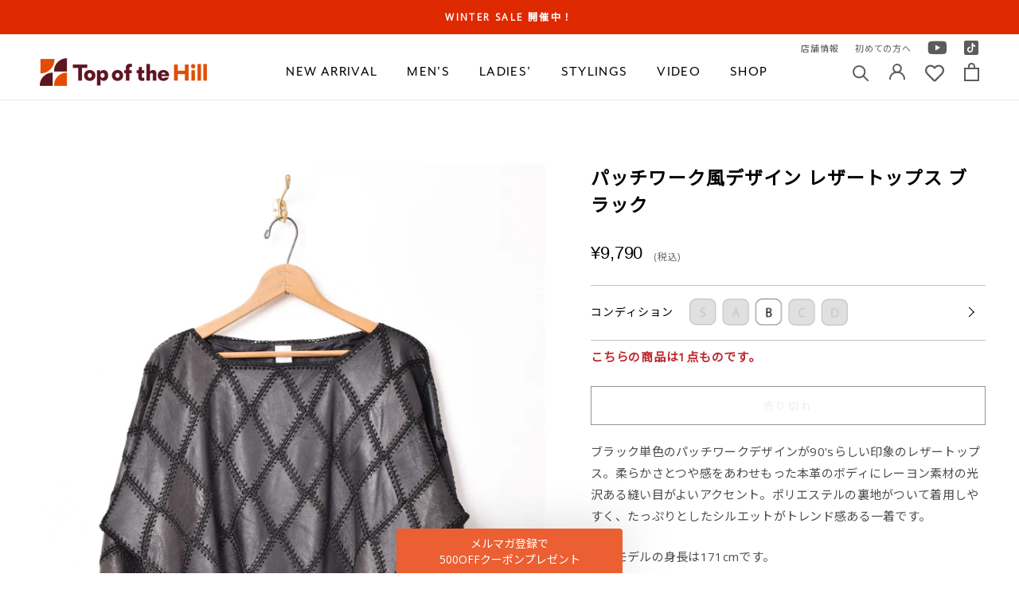

--- FILE ---
content_type: text/html; charset=utf-8
request_url: https://topofthehill.jp/products/bma05t-014
body_size: 59556
content:
<!doctype html>

<html class="no-js" lang="ja">
  <head>
    <meta charset="utf-8"> 
    <meta http-equiv="X-UA-Compatible" content="IE=edge,chrome=1">
    <meta name="viewport" content="width=device-width, initial-scale=1.0, height=device-height, minimum-scale=1.0, maximum-scale=1.0">
    <meta name="theme-color" content="">
    <meta name="format-detection" content="telephone=no">
    <meta name="google-site-verification" content="Ggj4LOYgNQ_uEIoCiVuwA6hqIopl0525ssfpFlunGvM" />
    <title>
      パッチワーク風デザイン レザートップス ブラック &ndash; 古着屋Top of the Hillのネット通販サイト
    </title><meta name="description" content="ブラック単色のパッチワークデザインが90&#39;sらしい印象のレザートップス。柔らかさとつや感をあわせもった本革のボディにレーヨン素材の光沢ある縫い目がよいアクセント。ポリエステルの裏地がついて着用しやすく、たっぷりとしたシルエットがトレンド感ある一着です。 このモデルの身長は171cmです。"><link rel="canonical" href="https://topofthehill.jp/products/bma05t-014"><link rel="shortcut icon" href="//topofthehill.jp/cdn/shop/files/1_2x-8_fcaf1990-6a59-4e12-8061-ee79278a3c04_96x.png?v=1615263452" type="image/png"><meta property="og:type" content="product">
  <meta property="og:title" content="パッチワーク風デザイン レザートップス ブラック"><meta property="og:image" content="http://topofthehill.jp/cdn/shop/products/B02_3042.jpg?v=1620202506">
    <meta property="og:image:secure_url" content="https://topofthehill.jp/cdn/shop/products/B02_3042.jpg?v=1620202506">
    <meta property="og:image:width" content="1875">
    <meta property="og:image:height" content="2500"><meta property="product:price:amount" content="9,790">
  <meta property="product:price:currency" content="JPY"><meta property="og:description" content="ブラック単色のパッチワークデザインが90&#39;sらしい印象のレザートップス。柔らかさとつや感をあわせもった本革のボディにレーヨン素材の光沢ある縫い目がよいアクセント。ポリエステルの裏地がついて着用しやすく、たっぷりとしたシルエットがトレンド感ある一着です。 このモデルの身長は171cmです。"><meta property="og:url" content="https://topofthehill.jp/products/bma05t-014">
<meta property="og:site_name" content="Top of the Hill"><meta name="twitter:card" content="summary_large_image"><meta name="twitter:title" content="パッチワーク風デザイン レザートップス ブラック">
  <meta name="twitter:description" content="ブラック単色のパッチワークデザインが90&#39;sらしい印象のレザートップス。柔らかさとつや感をあわせもった本革のボディにレーヨン素材の光沢ある縫い目がよいアクセント。ポリエステルの裏地がついて着用しやすく、たっぷりとしたシルエットがトレンド感ある一着です。

このモデルの身長は171cmです。">
  <meta name="twitter:image" content="https://topofthehill.jp/cdn/shop/products/B02_3042_600x600_crop_center.jpg?v=1620202506">
    <style>
  @font-face {
  font-family: Jost;
  font-weight: 400;
  font-style: normal;
  font-display: fallback;
  src: url("//topofthehill.jp/cdn/fonts/jost/jost_n4.d47a1b6347ce4a4c9f437608011273009d91f2b7.woff2") format("woff2"),
       url("//topofthehill.jp/cdn/fonts/jost/jost_n4.791c46290e672b3f85c3d1c651ef2efa3819eadd.woff") format("woff");
}

  @font-face {
  font-family: Poppins;
  font-weight: 300;
  font-style: normal;
  font-display: fallback;
  src: url("//topofthehill.jp/cdn/fonts/poppins/poppins_n3.05f58335c3209cce17da4f1f1ab324ebe2982441.woff2") format("woff2"),
       url("//topofthehill.jp/cdn/fonts/poppins/poppins_n3.6971368e1f131d2c8ff8e3a44a36b577fdda3ff5.woff") format("woff");
}


  @font-face {
  font-family: Poppins;
  font-weight: 400;
  font-style: normal;
  font-display: fallback;
  src: url("//topofthehill.jp/cdn/fonts/poppins/poppins_n4.0ba78fa5af9b0e1a374041b3ceaadf0a43b41362.woff2") format("woff2"),
       url("//topofthehill.jp/cdn/fonts/poppins/poppins_n4.214741a72ff2596839fc9760ee7a770386cf16ca.woff") format("woff");
}

  @font-face {
  font-family: Poppins;
  font-weight: 300;
  font-style: italic;
  font-display: fallback;
  src: url("//topofthehill.jp/cdn/fonts/poppins/poppins_i3.8536b4423050219f608e17f134fe9ea3b01ed890.woff2") format("woff2"),
       url("//topofthehill.jp/cdn/fonts/poppins/poppins_i3.0f4433ada196bcabf726ed78f8e37e0995762f7f.woff") format("woff");
}

  @font-face {
  font-family: Poppins;
  font-weight: 400;
  font-style: italic;
  font-display: fallback;
  src: url("//topofthehill.jp/cdn/fonts/poppins/poppins_i4.846ad1e22474f856bd6b81ba4585a60799a9f5d2.woff2") format("woff2"),
       url("//topofthehill.jp/cdn/fonts/poppins/poppins_i4.56b43284e8b52fc64c1fd271f289a39e8477e9ec.woff") format("woff");
}


  :root {
    --heading-font-family : Jost, sans-serif;
    --heading-font-weight : 400;
    --heading-font-style  : normal;

    --text-font-family : Poppins, sans-serif;
    --text-font-weight : 300;
    --text-font-style  : normal;

    --base-text-font-size   : 15px;
    --default-text-font-size: 14px;--background          : #ffffff;
    --background-rgb      : 255, 255, 255;
    --light-background    : #ffffff;
    --light-background-rgb: 255, 255, 255;
    --heading-color       : #5c5c5c;
    --text-color          : #5c5c5c;
    --text-color-rgb      : 92, 92, 92;
    --text-color-light    : #939393;
    --text-color-light-rgb: 147, 147, 147;
    --link-color          : #323232;
    --link-color-rgb      : 50, 50, 50;
    --border-color        : #e7e7e7;
    --border-color-rgb    : 231, 231, 231;

    --button-background    : #5c5c5c;
    --button-background-rgb: 92, 92, 92;
    --button-text-color    : #ffffff;

    --header-background       : #ffffff;
    --header-heading-color    : #5c5c5c;
    --header-light-text-color : #939393;
    --header-border-color     : #e7e7e7;

    --footer-background    : #ffffff;
    --footer-text-color    : #939393;
    --footer-heading-color : #5c5c5c;
    --footer-border-color  : #efefef;

    --navigation-background      : #ffffff;
    --navigation-background-rgb  : 255, 255, 255;
    --navigation-text-color      : #5c5c5c;
    --navigation-text-color-light: rgba(92, 92, 92, 0.5);
    --navigation-border-color    : rgba(92, 92, 92, 0.25);

    --newsletter-popup-background     : #ffffff;
    --newsletter-popup-text-color     : #1c1b1b;
    --newsletter-popup-text-color-rgb : 28, 27, 27;

    --secondary-elements-background       : #5c5c5c;
    --secondary-elements-background-rgb   : 92, 92, 92;
    --secondary-elements-text-color       : #ffffff;
    --secondary-elements-text-color-light : rgba(255, 255, 255, 0.5);
    --secondary-elements-border-color     : rgba(255, 255, 255, 0.25);

    --product-sale-price-color    : #f94c43;
    --product-sale-price-color-rgb: 249, 76, 67;

    /* Products */

    --horizontal-spacing-four-products-per-row: 20px;
        --horizontal-spacing-two-products-per-row : 20px;

    --vertical-spacing-four-products-per-row: 60px;
        --vertical-spacing-two-products-per-row : 75px;

    /* Animation */
    --drawer-transition-timing: cubic-bezier(0.645, 0.045, 0.355, 1);
    --header-base-height: 80px; /* We set a default for browsers that do not support CSS variables */

    /* Cursors */
    --cursor-zoom-in-svg    : url(//topofthehill.jp/cdn/shop/t/214/assets/cursor-zoom-in.svg?v=122378749701556440601760764107);
    --cursor-zoom-in-2x-svg : url(//topofthehill.jp/cdn/shop/t/214/assets/cursor-zoom-in-2x.svg?v=50835523267676239671760764107);
  }
</style>

<script>
  // IE11 does not have support for CSS variables, so we have to polyfill them
  if (!(((window || {}).CSS || {}).supports && window.CSS.supports('(--a: 0)'))) {
    const script = document.createElement('script');
    script.type = 'text/javascript';
    script.src = 'https://cdn.jsdelivr.net/npm/css-vars-ponyfill@2';
    script.onload = function() {
      cssVars({});
    };

    document.getElementsByTagName('head')[0].appendChild(script);
  }
</script>

    <script>window.performance && window.performance.mark && window.performance.mark('shopify.content_for_header.start');</script><meta name="google-site-verification" content="rMxbmauT3nblNZCnMw2RjDUnSS64rrtKQWk-nsy9cY4">
<meta id="shopify-digital-wallet" name="shopify-digital-wallet" content="/50830246052/digital_wallets/dialog">
<meta name="shopify-checkout-api-token" content="55966e0e97e4dad74be92c1faed36a5e">
<link rel="alternate" type="application/json+oembed" href="https://topofthehill.jp/products/bma05t-014.oembed">
<script async="async" src="/checkouts/internal/preloads.js?locale=ja-JP"></script>
<link rel="preconnect" href="https://shop.app" crossorigin="anonymous">
<script async="async" src="https://shop.app/checkouts/internal/preloads.js?locale=ja-JP&shop_id=50830246052" crossorigin="anonymous"></script>
<script id="apple-pay-shop-capabilities" type="application/json">{"shopId":50830246052,"countryCode":"JP","currencyCode":"JPY","merchantCapabilities":["supports3DS"],"merchantId":"gid:\/\/shopify\/Shop\/50830246052","merchantName":"Top of the Hill","requiredBillingContactFields":["postalAddress","email","phone"],"requiredShippingContactFields":["postalAddress","email","phone"],"shippingType":"shipping","supportedNetworks":["visa","masterCard","amex","jcb","discover"],"total":{"type":"pending","label":"Top of the Hill","amount":"1.00"},"shopifyPaymentsEnabled":true,"supportsSubscriptions":true}</script>
<script id="shopify-features" type="application/json">{"accessToken":"55966e0e97e4dad74be92c1faed36a5e","betas":["rich-media-storefront-analytics"],"domain":"topofthehill.jp","predictiveSearch":false,"shopId":50830246052,"locale":"ja"}</script>
<script>var Shopify = Shopify || {};
Shopify.shop = "topofthehilljp.myshopify.com";
Shopify.locale = "ja";
Shopify.currency = {"active":"JPY","rate":"1.0"};
Shopify.country = "JP";
Shopify.theme = {"name":"shopify-topofthehilljp\/main20251018","id":153491341557,"schema_name":"Prestige","schema_version":"4.12.2","theme_store_id":null,"role":"main"};
Shopify.theme.handle = "null";
Shopify.theme.style = {"id":null,"handle":null};
Shopify.cdnHost = "topofthehill.jp/cdn";
Shopify.routes = Shopify.routes || {};
Shopify.routes.root = "/";</script>
<script type="module">!function(o){(o.Shopify=o.Shopify||{}).modules=!0}(window);</script>
<script>!function(o){function n(){var o=[];function n(){o.push(Array.prototype.slice.apply(arguments))}return n.q=o,n}var t=o.Shopify=o.Shopify||{};t.loadFeatures=n(),t.autoloadFeatures=n()}(window);</script>
<script>
  window.ShopifyPay = window.ShopifyPay || {};
  window.ShopifyPay.apiHost = "shop.app\/pay";
  window.ShopifyPay.redirectState = null;
</script>
<script id="shop-js-analytics" type="application/json">{"pageType":"product"}</script>
<script defer="defer" async type="module" src="//topofthehill.jp/cdn/shopifycloud/shop-js/modules/v2/client.init-shop-cart-sync_CHE6QNUr.ja.esm.js"></script>
<script defer="defer" async type="module" src="//topofthehill.jp/cdn/shopifycloud/shop-js/modules/v2/chunk.common_D98kRh4-.esm.js"></script>
<script defer="defer" async type="module" src="//topofthehill.jp/cdn/shopifycloud/shop-js/modules/v2/chunk.modal_BNwoMci-.esm.js"></script>
<script type="module">
  await import("//topofthehill.jp/cdn/shopifycloud/shop-js/modules/v2/client.init-shop-cart-sync_CHE6QNUr.ja.esm.js");
await import("//topofthehill.jp/cdn/shopifycloud/shop-js/modules/v2/chunk.common_D98kRh4-.esm.js");
await import("//topofthehill.jp/cdn/shopifycloud/shop-js/modules/v2/chunk.modal_BNwoMci-.esm.js");

  window.Shopify.SignInWithShop?.initShopCartSync?.({"fedCMEnabled":true,"windoidEnabled":true});

</script>
<script>
  window.Shopify = window.Shopify || {};
  if (!window.Shopify.featureAssets) window.Shopify.featureAssets = {};
  window.Shopify.featureAssets['shop-js'] = {"shop-cart-sync":["modules/v2/client.shop-cart-sync_Fn6E0AvD.ja.esm.js","modules/v2/chunk.common_D98kRh4-.esm.js","modules/v2/chunk.modal_BNwoMci-.esm.js"],"init-fed-cm":["modules/v2/client.init-fed-cm_sYFpctDP.ja.esm.js","modules/v2/chunk.common_D98kRh4-.esm.js","modules/v2/chunk.modal_BNwoMci-.esm.js"],"shop-toast-manager":["modules/v2/client.shop-toast-manager_Cm6TtnXd.ja.esm.js","modules/v2/chunk.common_D98kRh4-.esm.js","modules/v2/chunk.modal_BNwoMci-.esm.js"],"init-shop-cart-sync":["modules/v2/client.init-shop-cart-sync_CHE6QNUr.ja.esm.js","modules/v2/chunk.common_D98kRh4-.esm.js","modules/v2/chunk.modal_BNwoMci-.esm.js"],"shop-button":["modules/v2/client.shop-button_CZ95wHjv.ja.esm.js","modules/v2/chunk.common_D98kRh4-.esm.js","modules/v2/chunk.modal_BNwoMci-.esm.js"],"init-windoid":["modules/v2/client.init-windoid_BTB72QS9.ja.esm.js","modules/v2/chunk.common_D98kRh4-.esm.js","modules/v2/chunk.modal_BNwoMci-.esm.js"],"shop-cash-offers":["modules/v2/client.shop-cash-offers_BFHBnhKY.ja.esm.js","modules/v2/chunk.common_D98kRh4-.esm.js","modules/v2/chunk.modal_BNwoMci-.esm.js"],"pay-button":["modules/v2/client.pay-button_DTH50Rzq.ja.esm.js","modules/v2/chunk.common_D98kRh4-.esm.js","modules/v2/chunk.modal_BNwoMci-.esm.js"],"init-customer-accounts":["modules/v2/client.init-customer-accounts_BUGn0cIS.ja.esm.js","modules/v2/client.shop-login-button_B-yi3nMN.ja.esm.js","modules/v2/chunk.common_D98kRh4-.esm.js","modules/v2/chunk.modal_BNwoMci-.esm.js"],"avatar":["modules/v2/client.avatar_BTnouDA3.ja.esm.js"],"checkout-modal":["modules/v2/client.checkout-modal_B9SXRRFG.ja.esm.js","modules/v2/chunk.common_D98kRh4-.esm.js","modules/v2/chunk.modal_BNwoMci-.esm.js"],"init-shop-for-new-customer-accounts":["modules/v2/client.init-shop-for-new-customer-accounts_CoX20XDP.ja.esm.js","modules/v2/client.shop-login-button_B-yi3nMN.ja.esm.js","modules/v2/chunk.common_D98kRh4-.esm.js","modules/v2/chunk.modal_BNwoMci-.esm.js"],"init-customer-accounts-sign-up":["modules/v2/client.init-customer-accounts-sign-up_CSeMJfz-.ja.esm.js","modules/v2/client.shop-login-button_B-yi3nMN.ja.esm.js","modules/v2/chunk.common_D98kRh4-.esm.js","modules/v2/chunk.modal_BNwoMci-.esm.js"],"init-shop-email-lookup-coordinator":["modules/v2/client.init-shop-email-lookup-coordinator_DazyVOqY.ja.esm.js","modules/v2/chunk.common_D98kRh4-.esm.js","modules/v2/chunk.modal_BNwoMci-.esm.js"],"shop-follow-button":["modules/v2/client.shop-follow-button_DjSWKMco.ja.esm.js","modules/v2/chunk.common_D98kRh4-.esm.js","modules/v2/chunk.modal_BNwoMci-.esm.js"],"shop-login-button":["modules/v2/client.shop-login-button_B-yi3nMN.ja.esm.js","modules/v2/chunk.common_D98kRh4-.esm.js","modules/v2/chunk.modal_BNwoMci-.esm.js"],"shop-login":["modules/v2/client.shop-login_BdZnYXk6.ja.esm.js","modules/v2/chunk.common_D98kRh4-.esm.js","modules/v2/chunk.modal_BNwoMci-.esm.js"],"lead-capture":["modules/v2/client.lead-capture_emq1eXKF.ja.esm.js","modules/v2/chunk.common_D98kRh4-.esm.js","modules/v2/chunk.modal_BNwoMci-.esm.js"],"payment-terms":["modules/v2/client.payment-terms_CeWs54sX.ja.esm.js","modules/v2/chunk.common_D98kRh4-.esm.js","modules/v2/chunk.modal_BNwoMci-.esm.js"]};
</script>
<script>(function() {
  var isLoaded = false;
  function asyncLoad() {
    if (isLoaded) return;
    isLoaded = true;
    var urls = ["https:\/\/instafeed.nfcube.com\/cdn\/5ed72a881d51fb1c806dbe1e5d7f1360.js?shop=topofthehilljp.myshopify.com","https:\/\/static.dla.group\/dm-timer.js?shop=topofthehilljp.myshopify.com","https:\/\/cdn.rebuyengine.com\/onsite\/js\/rebuy.js?shop=topofthehilljp.myshopify.com","https:\/\/searchanise-ef84.kxcdn.com\/widgets\/shopify\/init.js?a=3C0P8O5q4A\u0026shop=topofthehilljp.myshopify.com"];
    for (var i = 0; i < urls.length; i++) {
      var s = document.createElement('script');
      s.type = 'text/javascript';
      s.async = true;
      s.src = urls[i];
      var x = document.getElementsByTagName('script')[0];
      x.parentNode.insertBefore(s, x);
    }
  };
  if(window.attachEvent) {
    window.attachEvent('onload', asyncLoad);
  } else {
    window.addEventListener('load', asyncLoad, false);
  }
})();</script>
<script id="__st">var __st={"a":50830246052,"offset":32400,"reqid":"34d685df-93db-4baf-a3d3-d203d83e6bef-1769706608","pageurl":"topofthehill.jp\/products\/bma05t-014","u":"72ecce8e4464","p":"product","rtyp":"product","rid":6617347063972};</script>
<script>window.ShopifyPaypalV4VisibilityTracking = true;</script>
<script id="captcha-bootstrap">!function(){'use strict';const t='contact',e='account',n='new_comment',o=[[t,t],['blogs',n],['comments',n],[t,'customer']],c=[[e,'customer_login'],[e,'guest_login'],[e,'recover_customer_password'],[e,'create_customer']],r=t=>t.map((([t,e])=>`form[action*='/${t}']:not([data-nocaptcha='true']) input[name='form_type'][value='${e}']`)).join(','),a=t=>()=>t?[...document.querySelectorAll(t)].map((t=>t.form)):[];function s(){const t=[...o],e=r(t);return a(e)}const i='password',u='form_key',d=['recaptcha-v3-token','g-recaptcha-response','h-captcha-response',i],f=()=>{try{return window.sessionStorage}catch{return}},m='__shopify_v',_=t=>t.elements[u];function p(t,e,n=!1){try{const o=window.sessionStorage,c=JSON.parse(o.getItem(e)),{data:r}=function(t){const{data:e,action:n}=t;return t[m]||n?{data:e,action:n}:{data:t,action:n}}(c);for(const[e,n]of Object.entries(r))t.elements[e]&&(t.elements[e].value=n);n&&o.removeItem(e)}catch(o){console.error('form repopulation failed',{error:o})}}const l='form_type',E='cptcha';function T(t){t.dataset[E]=!0}const w=window,h=w.document,L='Shopify',v='ce_forms',y='captcha';let A=!1;((t,e)=>{const n=(g='f06e6c50-85a8-45c8-87d0-21a2b65856fe',I='https://cdn.shopify.com/shopifycloud/storefront-forms-hcaptcha/ce_storefront_forms_captcha_hcaptcha.v1.5.2.iife.js',D={infoText:'hCaptchaによる保護',privacyText:'プライバシー',termsText:'利用規約'},(t,e,n)=>{const o=w[L][v],c=o.bindForm;if(c)return c(t,g,e,D).then(n);var r;o.q.push([[t,g,e,D],n]),r=I,A||(h.body.append(Object.assign(h.createElement('script'),{id:'captcha-provider',async:!0,src:r})),A=!0)});var g,I,D;w[L]=w[L]||{},w[L][v]=w[L][v]||{},w[L][v].q=[],w[L][y]=w[L][y]||{},w[L][y].protect=function(t,e){n(t,void 0,e),T(t)},Object.freeze(w[L][y]),function(t,e,n,w,h,L){const[v,y,A,g]=function(t,e,n){const i=e?o:[],u=t?c:[],d=[...i,...u],f=r(d),m=r(i),_=r(d.filter((([t,e])=>n.includes(e))));return[a(f),a(m),a(_),s()]}(w,h,L),I=t=>{const e=t.target;return e instanceof HTMLFormElement?e:e&&e.form},D=t=>v().includes(t);t.addEventListener('submit',(t=>{const e=I(t);if(!e)return;const n=D(e)&&!e.dataset.hcaptchaBound&&!e.dataset.recaptchaBound,o=_(e),c=g().includes(e)&&(!o||!o.value);(n||c)&&t.preventDefault(),c&&!n&&(function(t){try{if(!f())return;!function(t){const e=f();if(!e)return;const n=_(t);if(!n)return;const o=n.value;o&&e.removeItem(o)}(t);const e=Array.from(Array(32),(()=>Math.random().toString(36)[2])).join('');!function(t,e){_(t)||t.append(Object.assign(document.createElement('input'),{type:'hidden',name:u})),t.elements[u].value=e}(t,e),function(t,e){const n=f();if(!n)return;const o=[...t.querySelectorAll(`input[type='${i}']`)].map((({name:t})=>t)),c=[...d,...o],r={};for(const[a,s]of new FormData(t).entries())c.includes(a)||(r[a]=s);n.setItem(e,JSON.stringify({[m]:1,action:t.action,data:r}))}(t,e)}catch(e){console.error('failed to persist form',e)}}(e),e.submit())}));const S=(t,e)=>{t&&!t.dataset[E]&&(n(t,e.some((e=>e===t))),T(t))};for(const o of['focusin','change'])t.addEventListener(o,(t=>{const e=I(t);D(e)&&S(e,y())}));const B=e.get('form_key'),M=e.get(l),P=B&&M;t.addEventListener('DOMContentLoaded',(()=>{const t=y();if(P)for(const e of t)e.elements[l].value===M&&p(e,B);[...new Set([...A(),...v().filter((t=>'true'===t.dataset.shopifyCaptcha))])].forEach((e=>S(e,t)))}))}(h,new URLSearchParams(w.location.search),n,t,e,['guest_login'])})(!0,!0)}();</script>
<script integrity="sha256-4kQ18oKyAcykRKYeNunJcIwy7WH5gtpwJnB7kiuLZ1E=" data-source-attribution="shopify.loadfeatures" defer="defer" src="//topofthehill.jp/cdn/shopifycloud/storefront/assets/storefront/load_feature-a0a9edcb.js" crossorigin="anonymous"></script>
<script crossorigin="anonymous" defer="defer" src="//topofthehill.jp/cdn/shopifycloud/storefront/assets/shopify_pay/storefront-65b4c6d7.js?v=20250812"></script>
<script data-source-attribution="shopify.dynamic_checkout.dynamic.init">var Shopify=Shopify||{};Shopify.PaymentButton=Shopify.PaymentButton||{isStorefrontPortableWallets:!0,init:function(){window.Shopify.PaymentButton.init=function(){};var t=document.createElement("script");t.src="https://topofthehill.jp/cdn/shopifycloud/portable-wallets/latest/portable-wallets.ja.js",t.type="module",document.head.appendChild(t)}};
</script>
<script data-source-attribution="shopify.dynamic_checkout.buyer_consent">
  function portableWalletsHideBuyerConsent(e){var t=document.getElementById("shopify-buyer-consent"),n=document.getElementById("shopify-subscription-policy-button");t&&n&&(t.classList.add("hidden"),t.setAttribute("aria-hidden","true"),n.removeEventListener("click",e))}function portableWalletsShowBuyerConsent(e){var t=document.getElementById("shopify-buyer-consent"),n=document.getElementById("shopify-subscription-policy-button");t&&n&&(t.classList.remove("hidden"),t.removeAttribute("aria-hidden"),n.addEventListener("click",e))}window.Shopify?.PaymentButton&&(window.Shopify.PaymentButton.hideBuyerConsent=portableWalletsHideBuyerConsent,window.Shopify.PaymentButton.showBuyerConsent=portableWalletsShowBuyerConsent);
</script>
<script data-source-attribution="shopify.dynamic_checkout.cart.bootstrap">document.addEventListener("DOMContentLoaded",(function(){function t(){return document.querySelector("shopify-accelerated-checkout-cart, shopify-accelerated-checkout")}if(t())Shopify.PaymentButton.init();else{new MutationObserver((function(e,n){t()&&(Shopify.PaymentButton.init(),n.disconnect())})).observe(document.body,{childList:!0,subtree:!0})}}));
</script>
<link id="shopify-accelerated-checkout-styles" rel="stylesheet" media="screen" href="https://topofthehill.jp/cdn/shopifycloud/portable-wallets/latest/accelerated-checkout-backwards-compat.css" crossorigin="anonymous">
<style id="shopify-accelerated-checkout-cart">
        #shopify-buyer-consent {
  margin-top: 1em;
  display: inline-block;
  width: 100%;
}

#shopify-buyer-consent.hidden {
  display: none;
}

#shopify-subscription-policy-button {
  background: none;
  border: none;
  padding: 0;
  text-decoration: underline;
  font-size: inherit;
  cursor: pointer;
}

#shopify-subscription-policy-button::before {
  box-shadow: none;
}

      </style>

<script>window.performance && window.performance.mark && window.performance.mark('shopify.content_for_header.end');</script>

    <link rel="stylesheet" href="//topofthehill.jp/cdn/shop/t/214/assets/theme.css?v=106956270165340212551760764014">
    <link rel="stylesheet" href="//topofthehill.jp/cdn/shop/t/214/assets/custom.min.css?v=16375173392642704241760763317">
    <link rel="preconnect" href="https://fonts.gstatic.com">
    <link href="https://fonts.googleapis.com/css2?family=Noto+Sans+JP&family=Open+Sans&display=swap" rel="stylesheet">
    <link href="https://use.fontawesome.com/releases/v5.6.1/css/all.css" rel="stylesheet">
    <link href="https://use.typekit.net/vul6zuh.css" rel="stylesheet">

    <script>// This allows to expose several variables to the global scope, to be used in scripts
      window.theme = {
        pageType: "product",
        moneyFormat: "¥{{amount_no_decimals}}",
        moneyWithCurrencyFormat: "¥{{amount_no_decimals}} JPY",
        productImageSize: "natural",
        searchMode: "product,article",
        showPageTransition: false,
        showElementStaggering: true,
        showImageZooming: true
      };

      window.routes = {
        rootUrl: "\/",
        rootUrlWithoutSlash: '',
        cartUrl: "\/cart",
        cartAddUrl: "\/cart\/add",
        cartChangeUrl: "\/cart\/change",
        searchUrl: "\/search",
        productRecommendationsUrl: "\/recommendations\/products"
      };

      window.languages = {
        cartAddNote: "備考欄",
        cartEditNote: "注文メモを変更",
        productImageLoadingError: "この画像を読み込めませんでした。 ページをリロードしてください。",
        productFormAddToCart: "カートに追加する",
        productFormUnavailable: "お取り扱いできません",
        productFormSoldOut: "売り切れ",
        shippingEstimatorOneResult: "1つのオプションが利用可能：",
        shippingEstimatorMoreResults: "{{count}}つのオプションが利用可能：",
        shippingEstimatorNoResults: "配送が見つかりませんでした"
      };

      window.lazySizesConfig = {
        loadHidden: false,
        hFac: 0.5,
        expFactor: 2,
        ricTimeout: 150,
        lazyClass: 'Image--lazyLoad',
        loadingClass: 'Image--lazyLoading',
        loadedClass: 'Image--lazyLoaded'
      };

      document.documentElement.className = document.documentElement.className.replace('no-js', 'js');
      document.documentElement.style.setProperty('--window-height', window.innerHeight + 'px');

      // We do a quick detection of some features (we could use Modernizr but for so little...)
      (function() {
        document.documentElement.className += ((window.CSS && window.CSS.supports('(position: sticky) or (position: -webkit-sticky)')) ? ' supports-sticky' : ' no-supports-sticky');
        document.documentElement.className += (window.matchMedia('(-moz-touch-enabled: 1), (hover: none)')).matches ? ' no-supports-hover' : ' supports-hover';
      }());
    </script>

    <script src="//topofthehill.jp/cdn/shop/t/214/assets/lazysizes.min.js?v=174358363404432586981760764012" async></script><script src="https://polyfill-fastly.net/v3/polyfill.min.js?unknown=polyfill&features=fetch,Element.prototype.closest,Element.prototype.remove,Element.prototype.classList,Array.prototype.includes,Array.prototype.fill,Object.assign,CustomEvent,IntersectionObserver,IntersectionObserverEntry,URL" defer></script>
    <script src="//topofthehill.jp/cdn/shop/t/214/assets/libs.min.js?v=26178543184394469741760764012" defer></script>
    <script src="//topofthehill.jp/cdn/shop/t/214/assets/theme.min.js?v=3211174084529572291760764015" defer></script>
    <script src="//topofthehill.jp/cdn/shop/t/214/assets/custom.js?v=183944157590872491501760763317" defer></script>

    <script>
      (function () {
        window.onpageshow = function() {
          if (window.theme.showPageTransition) {
            var pageTransition = document.querySelector('.PageTransition');

            if (pageTransition) {
              pageTransition.style.visibility = 'visible';
              pageTransition.style.opacity = '0';
            }
          }

          // When the page is loaded from the cache, we have to reload the cart content
          document.documentElement.dispatchEvent(new CustomEvent('cart:refresh', {
            bubbles: true
          }));
        };
      })();
    </script>


    
  <script type="application/ld+json">
  {
    "@context": "http://schema.org",
    "@type": "Product",
    "offers": [{
          "@type": "Offer",
          "name": "Default Title",
          "availability":"https://schema.org/OutOfStock",
          "price": 9790.0,
          "priceCurrency": "JPY",
          "priceValidUntil": "2026-02-09","url": "/products/bma05t-014?variant=39525970215076"
        }
],
      "gtin13": "2224350089005",
      "productId": "2224350089005",
    "brand": {
      "name": "topofthehilljp"
    },
    "name": "パッチワーク風デザイン レザートップス ブラック",
    "description": "ブラック単色のパッチワークデザインが90'sらしい印象のレザートップス。柔らかさとつや感をあわせもった本革のボディにレーヨン素材の光沢ある縫い目がよいアクセント。ポリエステルの裏地がついて着用しやすく、たっぷりとしたシルエットがトレンド感ある一着です。\n\nこのモデルの身長は171cmです。",
    "category": "custom",
    "url": "/products/bma05t-014",
    "sku": "",
    "image": {
      "@type": "ImageObject",
      "url": "https://topofthehill.jp/cdn/shop/products/B02_3042_1024x.jpg?v=1620202506",
      "image": "https://topofthehill.jp/cdn/shop/products/B02_3042_1024x.jpg?v=1620202506",
      "name": "パッチワーク風デザイン レザートップス ブラック",
      "width": "1024",
      "height": "1024"
    }
  }
  </script>



  <script type="application/ld+json">
  {
    "@context": "http://schema.org",
    "@type": "BreadcrumbList",
  "itemListElement": [{
      "@type": "ListItem",
      "position": 1,
      "name": "Translation missing: ja.general.breadcrumb.home",
      "item": "https://topofthehill.jp"
    },{
          "@type": "ListItem",
          "position": 2,
          "name": "パッチワーク風デザイン レザートップス ブラック",
          "item": "https://topofthehill.jp/products/bma05t-014"
        }]
  }
  </script>

  <!--Gem_Page_Header_Script-->
    


<!--End_Gem_Page_Header_Script-->
<!-- Global site tag (gtag.js) - Google Analytics -->
<script async src="https://www.googletagmanager.com/gtag/js?id=G-HJPK70LNJT"></script>
<script>
  window.dataLayer = window.dataLayer || [];
  function gtag(){dataLayer.push(arguments);}
  gtag('js', new Date());

  gtag('config', 'G-HJPK70LNJT');
  gtag('config', 'AW-10884725876'); // Google Shopping App Purchase
</script>
<!-- [start]Google dynamic remarketing -->
<script>
    gtag('event', 'page_view', {
      'send_to': 'AW-10884725876',
      'value': '9790',
      'items': [{
      'id': 'shopify_JP_6617347063972_',
        'google_business_vertical': 'retail'
      }]
    });
</script>
<!-- [/end]Google dynamic remarketing -->
    <script type="text/javascript">
    (function(c,l,a,r,i,t,y){
        c[a]=c[a]||function(){(c[a].q=c[a].q||[]).push(arguments)};
        t=l.createElement(r);t.async=1;t.src="https://www.clarity.ms/tag/"+i;
        y=l.getElementsByTagName(r)[0];y.parentNode.insertBefore(t,y);
    })(window, document, "clarity", "script", "c2v9n60r6h");
</script>


<!-- BEGIN app block: shopify://apps/klaviyo-email-marketing-sms/blocks/klaviyo-onsite-embed/2632fe16-c075-4321-a88b-50b567f42507 -->












  <script async src="https://static.klaviyo.com/onsite/js/TayRn3/klaviyo.js?company_id=TayRn3"></script>
  <script>!function(){if(!window.klaviyo){window._klOnsite=window._klOnsite||[];try{window.klaviyo=new Proxy({},{get:function(n,i){return"push"===i?function(){var n;(n=window._klOnsite).push.apply(n,arguments)}:function(){for(var n=arguments.length,o=new Array(n),w=0;w<n;w++)o[w]=arguments[w];var t="function"==typeof o[o.length-1]?o.pop():void 0,e=new Promise((function(n){window._klOnsite.push([i].concat(o,[function(i){t&&t(i),n(i)}]))}));return e}}})}catch(n){window.klaviyo=window.klaviyo||[],window.klaviyo.push=function(){var n;(n=window._klOnsite).push.apply(n,arguments)}}}}();</script>

  
    <script id="viewed_product">
      if (item == null) {
        var _learnq = _learnq || [];

        var MetafieldReviews = null
        var MetafieldYotpoRating = null
        var MetafieldYotpoCount = null
        var MetafieldLooxRating = null
        var MetafieldLooxCount = null
        var okendoProduct = null
        var okendoProductReviewCount = null
        var okendoProductReviewAverageValue = null
        try {
          // The following fields are used for Customer Hub recently viewed in order to add reviews.
          // This information is not part of __kla_viewed. Instead, it is part of __kla_viewed_reviewed_items
          MetafieldReviews = {};
          MetafieldYotpoRating = null
          MetafieldYotpoCount = null
          MetafieldLooxRating = null
          MetafieldLooxCount = null

          okendoProduct = null
          // If the okendo metafield is not legacy, it will error, which then requires the new json formatted data
          if (okendoProduct && 'error' in okendoProduct) {
            okendoProduct = null
          }
          okendoProductReviewCount = okendoProduct ? okendoProduct.reviewCount : null
          okendoProductReviewAverageValue = okendoProduct ? okendoProduct.reviewAverageValue : null
        } catch (error) {
          console.error('Error in Klaviyo onsite reviews tracking:', error);
        }

        var item = {
          Name: "パッチワーク風デザイン レザートップス ブラック",
          ProductID: 6617347063972,
          Categories: ["LADIES'","【BLACK】","トップス（UNI）","レディーストップス","レディーストップス（カットソーなど）"],
          ImageURL: "https://topofthehill.jp/cdn/shop/products/B02_3042_grande.jpg?v=1620202506",
          URL: "https://topofthehill.jp/products/bma05t-014",
          Brand: "topofthehilljp",
          Price: "¥9,790",
          Value: "9,790",
          CompareAtPrice: "¥0"
        };
        _learnq.push(['track', 'Viewed Product', item]);
        _learnq.push(['trackViewedItem', {
          Title: item.Name,
          ItemId: item.ProductID,
          Categories: item.Categories,
          ImageUrl: item.ImageURL,
          Url: item.URL,
          Metadata: {
            Brand: item.Brand,
            Price: item.Price,
            Value: item.Value,
            CompareAtPrice: item.CompareAtPrice
          },
          metafields:{
            reviews: MetafieldReviews,
            yotpo:{
              rating: MetafieldYotpoRating,
              count: MetafieldYotpoCount,
            },
            loox:{
              rating: MetafieldLooxRating,
              count: MetafieldLooxCount,
            },
            okendo: {
              rating: okendoProductReviewAverageValue,
              count: okendoProductReviewCount,
            }
          }
        }]);
      }
    </script>
  




  <script>
    window.klaviyoReviewsProductDesignMode = false
  </script>







<!-- END app block --><script src="https://cdn.shopify.com/extensions/019c0aab-1ccb-7438-bd62-ba0403e1b78e/wishlist-shopify-app-646/assets/wishlistcollections.js" type="text/javascript" defer="defer"></script>
<link href="https://cdn.shopify.com/extensions/019c0aab-1ccb-7438-bd62-ba0403e1b78e/wishlist-shopify-app-646/assets/wishlistcollections.css" rel="stylesheet" type="text/css" media="all">
<script src="https://cdn.shopify.com/extensions/019c08f1-3026-7d88-b334-efc6d92b9f06/smile-io-280/assets/smile-loader.js" type="text/javascript" defer="defer"></script>
<link href="https://monorail-edge.shopifysvc.com" rel="dns-prefetch">
<script>(function(){if ("sendBeacon" in navigator && "performance" in window) {try {var session_token_from_headers = performance.getEntriesByType('navigation')[0].serverTiming.find(x => x.name == '_s').description;} catch {var session_token_from_headers = undefined;}var session_cookie_matches = document.cookie.match(/_shopify_s=([^;]*)/);var session_token_from_cookie = session_cookie_matches && session_cookie_matches.length === 2 ? session_cookie_matches[1] : "";var session_token = session_token_from_headers || session_token_from_cookie || "";function handle_abandonment_event(e) {var entries = performance.getEntries().filter(function(entry) {return /monorail-edge.shopifysvc.com/.test(entry.name);});if (!window.abandonment_tracked && entries.length === 0) {window.abandonment_tracked = true;var currentMs = Date.now();var navigation_start = performance.timing.navigationStart;var payload = {shop_id: 50830246052,url: window.location.href,navigation_start,duration: currentMs - navigation_start,session_token,page_type: "product"};window.navigator.sendBeacon("https://monorail-edge.shopifysvc.com/v1/produce", JSON.stringify({schema_id: "online_store_buyer_site_abandonment/1.1",payload: payload,metadata: {event_created_at_ms: currentMs,event_sent_at_ms: currentMs}}));}}window.addEventListener('pagehide', handle_abandonment_event);}}());</script>
<script id="web-pixels-manager-setup">(function e(e,d,r,n,o){if(void 0===o&&(o={}),!Boolean(null===(a=null===(i=window.Shopify)||void 0===i?void 0:i.analytics)||void 0===a?void 0:a.replayQueue)){var i,a;window.Shopify=window.Shopify||{};var t=window.Shopify;t.analytics=t.analytics||{};var s=t.analytics;s.replayQueue=[],s.publish=function(e,d,r){return s.replayQueue.push([e,d,r]),!0};try{self.performance.mark("wpm:start")}catch(e){}var l=function(){var e={modern:/Edge?\/(1{2}[4-9]|1[2-9]\d|[2-9]\d{2}|\d{4,})\.\d+(\.\d+|)|Firefox\/(1{2}[4-9]|1[2-9]\d|[2-9]\d{2}|\d{4,})\.\d+(\.\d+|)|Chrom(ium|e)\/(9{2}|\d{3,})\.\d+(\.\d+|)|(Maci|X1{2}).+ Version\/(15\.\d+|(1[6-9]|[2-9]\d|\d{3,})\.\d+)([,.]\d+|)( \(\w+\)|)( Mobile\/\w+|) Safari\/|Chrome.+OPR\/(9{2}|\d{3,})\.\d+\.\d+|(CPU[ +]OS|iPhone[ +]OS|CPU[ +]iPhone|CPU IPhone OS|CPU iPad OS)[ +]+(15[._]\d+|(1[6-9]|[2-9]\d|\d{3,})[._]\d+)([._]\d+|)|Android:?[ /-](13[3-9]|1[4-9]\d|[2-9]\d{2}|\d{4,})(\.\d+|)(\.\d+|)|Android.+Firefox\/(13[5-9]|1[4-9]\d|[2-9]\d{2}|\d{4,})\.\d+(\.\d+|)|Android.+Chrom(ium|e)\/(13[3-9]|1[4-9]\d|[2-9]\d{2}|\d{4,})\.\d+(\.\d+|)|SamsungBrowser\/([2-9]\d|\d{3,})\.\d+/,legacy:/Edge?\/(1[6-9]|[2-9]\d|\d{3,})\.\d+(\.\d+|)|Firefox\/(5[4-9]|[6-9]\d|\d{3,})\.\d+(\.\d+|)|Chrom(ium|e)\/(5[1-9]|[6-9]\d|\d{3,})\.\d+(\.\d+|)([\d.]+$|.*Safari\/(?![\d.]+ Edge\/[\d.]+$))|(Maci|X1{2}).+ Version\/(10\.\d+|(1[1-9]|[2-9]\d|\d{3,})\.\d+)([,.]\d+|)( \(\w+\)|)( Mobile\/\w+|) Safari\/|Chrome.+OPR\/(3[89]|[4-9]\d|\d{3,})\.\d+\.\d+|(CPU[ +]OS|iPhone[ +]OS|CPU[ +]iPhone|CPU IPhone OS|CPU iPad OS)[ +]+(10[._]\d+|(1[1-9]|[2-9]\d|\d{3,})[._]\d+)([._]\d+|)|Android:?[ /-](13[3-9]|1[4-9]\d|[2-9]\d{2}|\d{4,})(\.\d+|)(\.\d+|)|Mobile Safari.+OPR\/([89]\d|\d{3,})\.\d+\.\d+|Android.+Firefox\/(13[5-9]|1[4-9]\d|[2-9]\d{2}|\d{4,})\.\d+(\.\d+|)|Android.+Chrom(ium|e)\/(13[3-9]|1[4-9]\d|[2-9]\d{2}|\d{4,})\.\d+(\.\d+|)|Android.+(UC? ?Browser|UCWEB|U3)[ /]?(15\.([5-9]|\d{2,})|(1[6-9]|[2-9]\d|\d{3,})\.\d+)\.\d+|SamsungBrowser\/(5\.\d+|([6-9]|\d{2,})\.\d+)|Android.+MQ{2}Browser\/(14(\.(9|\d{2,})|)|(1[5-9]|[2-9]\d|\d{3,})(\.\d+|))(\.\d+|)|K[Aa][Ii]OS\/(3\.\d+|([4-9]|\d{2,})\.\d+)(\.\d+|)/},d=e.modern,r=e.legacy,n=navigator.userAgent;return n.match(d)?"modern":n.match(r)?"legacy":"unknown"}(),u="modern"===l?"modern":"legacy",c=(null!=n?n:{modern:"",legacy:""})[u],f=function(e){return[e.baseUrl,"/wpm","/b",e.hashVersion,"modern"===e.buildTarget?"m":"l",".js"].join("")}({baseUrl:d,hashVersion:r,buildTarget:u}),m=function(e){var d=e.version,r=e.bundleTarget,n=e.surface,o=e.pageUrl,i=e.monorailEndpoint;return{emit:function(e){var a=e.status,t=e.errorMsg,s=(new Date).getTime(),l=JSON.stringify({metadata:{event_sent_at_ms:s},events:[{schema_id:"web_pixels_manager_load/3.1",payload:{version:d,bundle_target:r,page_url:o,status:a,surface:n,error_msg:t},metadata:{event_created_at_ms:s}}]});if(!i)return console&&console.warn&&console.warn("[Web Pixels Manager] No Monorail endpoint provided, skipping logging."),!1;try{return self.navigator.sendBeacon.bind(self.navigator)(i,l)}catch(e){}var u=new XMLHttpRequest;try{return u.open("POST",i,!0),u.setRequestHeader("Content-Type","text/plain"),u.send(l),!0}catch(e){return console&&console.warn&&console.warn("[Web Pixels Manager] Got an unhandled error while logging to Monorail."),!1}}}}({version:r,bundleTarget:l,surface:e.surface,pageUrl:self.location.href,monorailEndpoint:e.monorailEndpoint});try{o.browserTarget=l,function(e){var d=e.src,r=e.async,n=void 0===r||r,o=e.onload,i=e.onerror,a=e.sri,t=e.scriptDataAttributes,s=void 0===t?{}:t,l=document.createElement("script"),u=document.querySelector("head"),c=document.querySelector("body");if(l.async=n,l.src=d,a&&(l.integrity=a,l.crossOrigin="anonymous"),s)for(var f in s)if(Object.prototype.hasOwnProperty.call(s,f))try{l.dataset[f]=s[f]}catch(e){}if(o&&l.addEventListener("load",o),i&&l.addEventListener("error",i),u)u.appendChild(l);else{if(!c)throw new Error("Did not find a head or body element to append the script");c.appendChild(l)}}({src:f,async:!0,onload:function(){if(!function(){var e,d;return Boolean(null===(d=null===(e=window.Shopify)||void 0===e?void 0:e.analytics)||void 0===d?void 0:d.initialized)}()){var d=window.webPixelsManager.init(e)||void 0;if(d){var r=window.Shopify.analytics;r.replayQueue.forEach((function(e){var r=e[0],n=e[1],o=e[2];d.publishCustomEvent(r,n,o)})),r.replayQueue=[],r.publish=d.publishCustomEvent,r.visitor=d.visitor,r.initialized=!0}}},onerror:function(){return m.emit({status:"failed",errorMsg:"".concat(f," has failed to load")})},sri:function(e){var d=/^sha384-[A-Za-z0-9+/=]+$/;return"string"==typeof e&&d.test(e)}(c)?c:"",scriptDataAttributes:o}),m.emit({status:"loading"})}catch(e){m.emit({status:"failed",errorMsg:(null==e?void 0:e.message)||"Unknown error"})}}})({shopId: 50830246052,storefrontBaseUrl: "https://topofthehill.jp",extensionsBaseUrl: "https://extensions.shopifycdn.com/cdn/shopifycloud/web-pixels-manager",monorailEndpoint: "https://monorail-edge.shopifysvc.com/unstable/produce_batch",surface: "storefront-renderer",enabledBetaFlags: ["2dca8a86"],webPixelsConfigList: [{"id":"1691517173","configuration":"{\"accountID\":\"TayRn3\",\"webPixelConfig\":\"eyJlbmFibGVBZGRlZFRvQ2FydEV2ZW50cyI6IHRydWV9\"}","eventPayloadVersion":"v1","runtimeContext":"STRICT","scriptVersion":"524f6c1ee37bacdca7657a665bdca589","type":"APP","apiClientId":123074,"privacyPurposes":["ANALYTICS","MARKETING"],"dataSharingAdjustments":{"protectedCustomerApprovalScopes":["read_customer_address","read_customer_email","read_customer_name","read_customer_personal_data","read_customer_phone"]}},{"id":"982909173","configuration":"{\"swymApiEndpoint\":\"https:\/\/swymstore-v3free-01.swymrelay.com\",\"swymTier\":\"v3free-01\"}","eventPayloadVersion":"v1","runtimeContext":"STRICT","scriptVersion":"5b6f6917e306bc7f24523662663331c0","type":"APP","apiClientId":1350849,"privacyPurposes":["ANALYTICS","MARKETING","PREFERENCES"],"dataSharingAdjustments":{"protectedCustomerApprovalScopes":["read_customer_email","read_customer_name","read_customer_personal_data","read_customer_phone"]}},{"id":"580387061","configuration":"{\"apiKey\":\"3C0P8O5q4A\", \"host\":\"searchserverapi.com\"}","eventPayloadVersion":"v1","runtimeContext":"STRICT","scriptVersion":"5559ea45e47b67d15b30b79e7c6719da","type":"APP","apiClientId":578825,"privacyPurposes":["ANALYTICS"],"dataSharingAdjustments":{"protectedCustomerApprovalScopes":["read_customer_personal_data"]}},{"id":"512983285","configuration":"{\"config\":\"{\\\"pixel_id\\\":\\\"AW-10884725876\\\",\\\"target_country\\\":\\\"JP\\\",\\\"gtag_events\\\":[{\\\"type\\\":\\\"search\\\",\\\"action_label\\\":\\\"AW-10884725876\\\/Y_CQCN_v28kDEPT4nsYo\\\"},{\\\"type\\\":\\\"begin_checkout\\\",\\\"action_label\\\":\\\"AW-10884725876\\\/1LWFCNzv28kDEPT4nsYo\\\"},{\\\"type\\\":\\\"view_item\\\",\\\"action_label\\\":[\\\"AW-10884725876\\\/A-JrCNbv28kDEPT4nsYo\\\",\\\"MC-25ETMLSQL4\\\"]},{\\\"type\\\":\\\"purchase\\\",\\\"action_label\\\":[\\\"AW-10884725876\\\/ol-FCNPv28kDEPT4nsYo\\\",\\\"MC-25ETMLSQL4\\\"]},{\\\"type\\\":\\\"page_view\\\",\\\"action_label\\\":[\\\"AW-10884725876\\\/3AJACNDv28kDEPT4nsYo\\\",\\\"MC-25ETMLSQL4\\\"]},{\\\"type\\\":\\\"add_payment_info\\\",\\\"action_label\\\":\\\"AW-10884725876\\\/4rnFCOLv28kDEPT4nsYo\\\"},{\\\"type\\\":\\\"add_to_cart\\\",\\\"action_label\\\":\\\"AW-10884725876\\\/MBibCNnv28kDEPT4nsYo\\\"}],\\\"enable_monitoring_mode\\\":false}\"}","eventPayloadVersion":"v1","runtimeContext":"OPEN","scriptVersion":"b2a88bafab3e21179ed38636efcd8a93","type":"APP","apiClientId":1780363,"privacyPurposes":[],"dataSharingAdjustments":{"protectedCustomerApprovalScopes":["read_customer_address","read_customer_email","read_customer_name","read_customer_personal_data","read_customer_phone"]}},{"id":"193429749","configuration":"{\"pixel_id\":\"260657842228659\",\"pixel_type\":\"facebook_pixel\",\"metaapp_system_user_token\":\"-\"}","eventPayloadVersion":"v1","runtimeContext":"OPEN","scriptVersion":"ca16bc87fe92b6042fbaa3acc2fbdaa6","type":"APP","apiClientId":2329312,"privacyPurposes":["ANALYTICS","MARKETING","SALE_OF_DATA"],"dataSharingAdjustments":{"protectedCustomerApprovalScopes":["read_customer_address","read_customer_email","read_customer_name","read_customer_personal_data","read_customer_phone"]}},{"id":"shopify-app-pixel","configuration":"{}","eventPayloadVersion":"v1","runtimeContext":"STRICT","scriptVersion":"0450","apiClientId":"shopify-pixel","type":"APP","privacyPurposes":["ANALYTICS","MARKETING"]},{"id":"shopify-custom-pixel","eventPayloadVersion":"v1","runtimeContext":"LAX","scriptVersion":"0450","apiClientId":"shopify-pixel","type":"CUSTOM","privacyPurposes":["ANALYTICS","MARKETING"]}],isMerchantRequest: false,initData: {"shop":{"name":"Top of the Hill","paymentSettings":{"currencyCode":"JPY"},"myshopifyDomain":"topofthehilljp.myshopify.com","countryCode":"JP","storefrontUrl":"https:\/\/topofthehill.jp"},"customer":null,"cart":null,"checkout":null,"productVariants":[{"price":{"amount":9790.0,"currencyCode":"JPY"},"product":{"title":"パッチワーク風デザイン レザートップス ブラック","vendor":"topofthehilljp","id":"6617347063972","untranslatedTitle":"パッチワーク風デザイン レザートップス ブラック","url":"\/products\/bma05t-014","type":"custom"},"id":"39525970215076","image":{"src":"\/\/topofthehill.jp\/cdn\/shop\/products\/B02_3042.jpg?v=1620202506"},"sku":"","title":"Default Title","untranslatedTitle":"Default Title"}],"purchasingCompany":null},},"https://topofthehill.jp/cdn","1d2a099fw23dfb22ep557258f5m7a2edbae",{"modern":"","legacy":""},{"shopId":"50830246052","storefrontBaseUrl":"https:\/\/topofthehill.jp","extensionBaseUrl":"https:\/\/extensions.shopifycdn.com\/cdn\/shopifycloud\/web-pixels-manager","surface":"storefront-renderer","enabledBetaFlags":"[\"2dca8a86\"]","isMerchantRequest":"false","hashVersion":"1d2a099fw23dfb22ep557258f5m7a2edbae","publish":"custom","events":"[[\"page_viewed\",{}],[\"product_viewed\",{\"productVariant\":{\"price\":{\"amount\":9790.0,\"currencyCode\":\"JPY\"},\"product\":{\"title\":\"パッチワーク風デザイン レザートップス ブラック\",\"vendor\":\"topofthehilljp\",\"id\":\"6617347063972\",\"untranslatedTitle\":\"パッチワーク風デザイン レザートップス ブラック\",\"url\":\"\/products\/bma05t-014\",\"type\":\"custom\"},\"id\":\"39525970215076\",\"image\":{\"src\":\"\/\/topofthehill.jp\/cdn\/shop\/products\/B02_3042.jpg?v=1620202506\"},\"sku\":\"\",\"title\":\"Default Title\",\"untranslatedTitle\":\"Default Title\"}}]]"});</script><script>
  window.ShopifyAnalytics = window.ShopifyAnalytics || {};
  window.ShopifyAnalytics.meta = window.ShopifyAnalytics.meta || {};
  window.ShopifyAnalytics.meta.currency = 'JPY';
  var meta = {"product":{"id":6617347063972,"gid":"gid:\/\/shopify\/Product\/6617347063972","vendor":"topofthehilljp","type":"custom","handle":"bma05t-014","variants":[{"id":39525970215076,"price":979000,"name":"パッチワーク風デザイン レザートップス ブラック","public_title":null,"sku":""}],"remote":false},"page":{"pageType":"product","resourceType":"product","resourceId":6617347063972,"requestId":"34d685df-93db-4baf-a3d3-d203d83e6bef-1769706608"}};
  for (var attr in meta) {
    window.ShopifyAnalytics.meta[attr] = meta[attr];
  }
</script>
<script class="analytics">
  (function () {
    var customDocumentWrite = function(content) {
      var jquery = null;

      if (window.jQuery) {
        jquery = window.jQuery;
      } else if (window.Checkout && window.Checkout.$) {
        jquery = window.Checkout.$;
      }

      if (jquery) {
        jquery('body').append(content);
      }
    };

    var hasLoggedConversion = function(token) {
      if (token) {
        return document.cookie.indexOf('loggedConversion=' + token) !== -1;
      }
      return false;
    }

    var setCookieIfConversion = function(token) {
      if (token) {
        var twoMonthsFromNow = new Date(Date.now());
        twoMonthsFromNow.setMonth(twoMonthsFromNow.getMonth() + 2);

        document.cookie = 'loggedConversion=' + token + '; expires=' + twoMonthsFromNow;
      }
    }

    var trekkie = window.ShopifyAnalytics.lib = window.trekkie = window.trekkie || [];
    if (trekkie.integrations) {
      return;
    }
    trekkie.methods = [
      'identify',
      'page',
      'ready',
      'track',
      'trackForm',
      'trackLink'
    ];
    trekkie.factory = function(method) {
      return function() {
        var args = Array.prototype.slice.call(arguments);
        args.unshift(method);
        trekkie.push(args);
        return trekkie;
      };
    };
    for (var i = 0; i < trekkie.methods.length; i++) {
      var key = trekkie.methods[i];
      trekkie[key] = trekkie.factory(key);
    }
    trekkie.load = function(config) {
      trekkie.config = config || {};
      trekkie.config.initialDocumentCookie = document.cookie;
      var first = document.getElementsByTagName('script')[0];
      var script = document.createElement('script');
      script.type = 'text/javascript';
      script.onerror = function(e) {
        var scriptFallback = document.createElement('script');
        scriptFallback.type = 'text/javascript';
        scriptFallback.onerror = function(error) {
                var Monorail = {
      produce: function produce(monorailDomain, schemaId, payload) {
        var currentMs = new Date().getTime();
        var event = {
          schema_id: schemaId,
          payload: payload,
          metadata: {
            event_created_at_ms: currentMs,
            event_sent_at_ms: currentMs
          }
        };
        return Monorail.sendRequest("https://" + monorailDomain + "/v1/produce", JSON.stringify(event));
      },
      sendRequest: function sendRequest(endpointUrl, payload) {
        // Try the sendBeacon API
        if (window && window.navigator && typeof window.navigator.sendBeacon === 'function' && typeof window.Blob === 'function' && !Monorail.isIos12()) {
          var blobData = new window.Blob([payload], {
            type: 'text/plain'
          });

          if (window.navigator.sendBeacon(endpointUrl, blobData)) {
            return true;
          } // sendBeacon was not successful

        } // XHR beacon

        var xhr = new XMLHttpRequest();

        try {
          xhr.open('POST', endpointUrl);
          xhr.setRequestHeader('Content-Type', 'text/plain');
          xhr.send(payload);
        } catch (e) {
          console.log(e);
        }

        return false;
      },
      isIos12: function isIos12() {
        return window.navigator.userAgent.lastIndexOf('iPhone; CPU iPhone OS 12_') !== -1 || window.navigator.userAgent.lastIndexOf('iPad; CPU OS 12_') !== -1;
      }
    };
    Monorail.produce('monorail-edge.shopifysvc.com',
      'trekkie_storefront_load_errors/1.1',
      {shop_id: 50830246052,
      theme_id: 153491341557,
      app_name: "storefront",
      context_url: window.location.href,
      source_url: "//topofthehill.jp/cdn/s/trekkie.storefront.a804e9514e4efded663580eddd6991fcc12b5451.min.js"});

        };
        scriptFallback.async = true;
        scriptFallback.src = '//topofthehill.jp/cdn/s/trekkie.storefront.a804e9514e4efded663580eddd6991fcc12b5451.min.js';
        first.parentNode.insertBefore(scriptFallback, first);
      };
      script.async = true;
      script.src = '//topofthehill.jp/cdn/s/trekkie.storefront.a804e9514e4efded663580eddd6991fcc12b5451.min.js';
      first.parentNode.insertBefore(script, first);
    };
    trekkie.load(
      {"Trekkie":{"appName":"storefront","development":false,"defaultAttributes":{"shopId":50830246052,"isMerchantRequest":null,"themeId":153491341557,"themeCityHash":"2676268049818905201","contentLanguage":"ja","currency":"JPY","eventMetadataId":"2fa8fa6e-fdca-4a12-969a-545c028e0aa0"},"isServerSideCookieWritingEnabled":true,"monorailRegion":"shop_domain","enabledBetaFlags":["65f19447","b5387b81"]},"Session Attribution":{},"S2S":{"facebookCapiEnabled":true,"source":"trekkie-storefront-renderer","apiClientId":580111}}
    );

    var loaded = false;
    trekkie.ready(function() {
      if (loaded) return;
      loaded = true;

      window.ShopifyAnalytics.lib = window.trekkie;

      var originalDocumentWrite = document.write;
      document.write = customDocumentWrite;
      try { window.ShopifyAnalytics.merchantGoogleAnalytics.call(this); } catch(error) {};
      document.write = originalDocumentWrite;

      window.ShopifyAnalytics.lib.page(null,{"pageType":"product","resourceType":"product","resourceId":6617347063972,"requestId":"34d685df-93db-4baf-a3d3-d203d83e6bef-1769706608","shopifyEmitted":true});

      var match = window.location.pathname.match(/checkouts\/(.+)\/(thank_you|post_purchase)/)
      var token = match? match[1]: undefined;
      if (!hasLoggedConversion(token)) {
        setCookieIfConversion(token);
        window.ShopifyAnalytics.lib.track("Viewed Product",{"currency":"JPY","variantId":39525970215076,"productId":6617347063972,"productGid":"gid:\/\/shopify\/Product\/6617347063972","name":"パッチワーク風デザイン レザートップス ブラック","price":"9790","sku":"","brand":"topofthehilljp","variant":null,"category":"custom","nonInteraction":true,"remote":false},undefined,undefined,{"shopifyEmitted":true});
      window.ShopifyAnalytics.lib.track("monorail:\/\/trekkie_storefront_viewed_product\/1.1",{"currency":"JPY","variantId":39525970215076,"productId":6617347063972,"productGid":"gid:\/\/shopify\/Product\/6617347063972","name":"パッチワーク風デザイン レザートップス ブラック","price":"9790","sku":"","brand":"topofthehilljp","variant":null,"category":"custom","nonInteraction":true,"remote":false,"referer":"https:\/\/topofthehill.jp\/products\/bma05t-014"});
      }
    });


        var eventsListenerScript = document.createElement('script');
        eventsListenerScript.async = true;
        eventsListenerScript.src = "//topofthehill.jp/cdn/shopifycloud/storefront/assets/shop_events_listener-3da45d37.js";
        document.getElementsByTagName('head')[0].appendChild(eventsListenerScript);

})();</script>
  <script>
  if (!window.ga || (window.ga && typeof window.ga !== 'function')) {
    window.ga = function ga() {
      (window.ga.q = window.ga.q || []).push(arguments);
      if (window.Shopify && window.Shopify.analytics && typeof window.Shopify.analytics.publish === 'function') {
        window.Shopify.analytics.publish("ga_stub_called", {}, {sendTo: "google_osp_migration"});
      }
      console.error("Shopify's Google Analytics stub called with:", Array.from(arguments), "\nSee https://help.shopify.com/manual/promoting-marketing/pixels/pixel-migration#google for more information.");
    };
    if (window.Shopify && window.Shopify.analytics && typeof window.Shopify.analytics.publish === 'function') {
      window.Shopify.analytics.publish("ga_stub_initialized", {}, {sendTo: "google_osp_migration"});
    }
  }
</script>
<script
  defer
  src="https://topofthehill.jp/cdn/shopifycloud/perf-kit/shopify-perf-kit-3.1.0.min.js"
  data-application="storefront-renderer"
  data-shop-id="50830246052"
  data-render-region="gcp-us-central1"
  data-page-type="product"
  data-theme-instance-id="153491341557"
  data-theme-name="Prestige"
  data-theme-version="4.12.2"
  data-monorail-region="shop_domain"
  data-resource-timing-sampling-rate="10"
  data-shs="true"
  data-shs-beacon="true"
  data-shs-export-with-fetch="true"
  data-shs-logs-sample-rate="1"
  data-shs-beacon-endpoint="https://topofthehill.jp/api/collect"
></script>
</head><body class="prestige--v4 features--heading-large features--heading-uppercase features--show-image-zooming features--show-element-staggering  template-product">
    <a class="PageSkipLink u-visually-hidden" href="#main">スキップしてコンテンツに移動する</a>
    <span class="LoadingBar"></span>
    <div class="PageOverlay"></div><div id="shopify-section-popup" class="shopify-section"></div>
    <div id="shopify-section-sidebar-menu" class="shopify-section"><section id="sidebar-menu" class="SidebarMenu Drawer Drawer--small Drawer--fromLeft" aria-hidden="true" data-section-id="sidebar-menu" data-section-type="sidebar-menu">
    
<header class="Drawer__Header" data-drawer-animated-left>
    <div class="Drawer__Header_logo"><a href="https://topofthehill.jp/"><img src="https://cdn.shopify.com/s/files/1/0508/3024/6052/files/3_4x_0013f0e0-e941-429f-a253-33729a3b4e0f_210x.png"></a></div>
      <button class="Drawer__Close Icon-Wrapper--clickable" data-action="close-drawer" data-drawer-id="sidebar-menu" aria-label="メニューをを閉じる"><svg class="Icon Icon--close" role="presentation" viewBox="0 0 16 14">
      <path d="M15 0L1 14m14 0L1 0" stroke="currentColor" fill="none" fill-rule="evenodd"></path>
    </svg></button>
</header>

            
  

<div class="Drawer__Content">
<div class="Drawer__Main" data-drawer-animated-left data-scrollable>
  
<div class="iconBox1">
    <a href="https://topofthehill.jp/account">
<div class="iconBox1in">
<img src="https://tt-inter.com/thi/icon-account.svg" class="sideMicon1"><br>
アカウント
</div>
    </a>
    <a href="https://topofthehill.jp/pages/swym-wishlist">
<div class="iconBox1in">
<img src="https://tt-inter.com/thi/icon-heart.svg" class="sideMicon1"><br>
お気に入り
</div>
    </a>
    <a href="https://topofthehill.jp/cart">
<div class="iconBox1in">
<img src="https://tt-inter.com/thi/icon-bag.svg" class="sideMicon1"><br>
バッグ
</div>
    </a>
    <a href="https://topofthehill.jp/pages/about-us">
<div class="iconBox1in">
<img src="https://tt-inter.com/thi/icon-pin.svg" class="sideMicon1"><br>
店舗
</div>
    </a>
</div>
<div class="linebox">
</div>
    
    
<div class="iconBox2">
    <a href="https://topofthehill.jp/pages/instagram">
<div class="iconBox2in">
<img src="https://tt-inter.com/thi/icon-instagram.svg" class="sideMicon2">
</div>
    </a>
    <a onclick="location.href='https://topofthehill.jp/#tiktok'"> 
<div class="iconBox2in"  data-action="close-drawer" data-drawer-id="sidebar-menu" >
<img src="https://tt-inter.com/thi/icon-tiktok.svg" class="sideMicon2">
</div>
    </a>
    <a href="https://topofthehill.jp/pages/search-results-page?collection=video">
<div class="iconBox2in">
<img src="https://tt-inter.com/thi/icon-youtube.svg" class="sideMicon2">
</div>
    </a>
    <a href="https://twitter.com/vintage_TotH">
<div class="iconBox2in">
<img src="https://tt-inter.com/thi/icon-twitter.svg" class="sideMicon2">
</div>
    </a>
    <a href="https://topofthehill.jp/blogs/news">
<div class="iconBox2in">
<img src="https://tt-inter.com/thi/icon-blog1.svg" class="sideMicon2">
</div>
    </a>
</div>
    
<div class="linebox">
</div>
  
<div class="Drawer__Container">
            
            
            
            
          <nav class="SidebarMenu__Nav SidebarMenu__Nav--primary" aria-label="サイドメニュー"><div class="Collapsible CollapsibleDisp1"><a href="/collections/new" class="Collapsible__Button Heading Link Link--primary u-h6">NEW ARRIVAL
                    <span class="Collapsible__Plus"></span>
                  </a></div><div class="Collapsible CollapsibleDisp1"><button class="Collapsible__Button Heading u-h6" data-action="toggle-collapsible" aria-expanded="false">MEN&#39;S<span class="Collapsible__Plus"></span>
                  </button>

                  <div class="Collapsible__Inner">
                    <div class="Collapsible__Content"><div class="Collapsible"><a href="/collections/mens" class="Collapsible__Button Heading Text--subdued Link Link--primary u-h7">すべてのMEN&#39;Sアイテム</a></div><div class="Collapsible"><button class="Collapsible__Button Heading Text--subdued Link--primary u-h7" data-action="toggle-collapsible" aria-expanded="false">トップス<span class="Collapsible__Plus"></span>
                            </button>

                            <div class="Collapsible__Inner">
                              <div class="Collapsible__Content">
                                <ul class="Linklist Linklist--bordered Linklist--spacingLoose"><li class="Linklist__Item">
                                      <a href="/collections/%E3%83%A1%E3%83%B3%E3%82%BAt%E3%82%B7%E3%83%A3%E3%83%84" class="Text--subdued Link Link--primary">Tシャツ</a>
                                    </li><li class="Linklist__Item">
                                      <a href="/collections/%E3%83%A1%E3%83%B3%E3%82%BA%E5%8D%8A%E8%A2%96%E3%82%B7%E3%83%A3%E3%83%84" class="Text--subdued Link Link--primary">半袖シャツ</a>
                                    </li><li class="Linklist__Item">
                                      <a href="/collections/%E3%83%A1%E3%83%B3%E3%82%BA%E9%95%B7%E8%A2%96%E3%82%B7%E3%83%A3%E3%83%84" class="Text--subdued Link Link--primary">長袖シャツ</a>
                                    </li><li class="Linklist__Item">
                                      <a href="/collections/%E3%83%A1%E3%83%B3%E3%82%BA%E3%82%B9%E3%82%A6%E3%82%A7%E3%83%83%E3%83%88%E3%82%B7%E3%83%A3%E3%83%84-%E3%83%91%E3%83%BC%E3%82%AB%E3%83%BC" class="Text--subdued Link Link--primary">スウェット・パーカー</a>
                                    </li><li class="Linklist__Item">
                                      <a href="/collections/%E3%83%A1%E3%83%B3%E3%82%BA%E3%83%99%E3%82%B9%E3%83%88" class="Text--subdued Link Link--primary">ベスト</a>
                                    </li><li class="Linklist__Item">
                                      <a href="/collections/%E3%83%A1%E3%83%B3%E3%82%BA%E3%82%AB%E3%83%BC%E3%83%87%E3%82%A3%E3%82%AC%E3%83%B3" class="Text--subdued Link Link--primary">カーディガン</a>
                                    </li><li class="Linklist__Item">
                                      <a href="/collections/%E3%83%A1%E3%83%B3%E3%82%BA%E3%82%BB%E3%83%BC%E3%82%BF%E3%83%BC" class="Text--subdued Link Link--primary">セーター</a>
                                    </li><li class="Linklist__Item">
                                      <a href="/collections/mens-tops" class="Text--subdued Link Link--primary">すべてのトップス</a>
                                    </li></ul>
                              </div>
                            </div></div><div class="Collapsible"><button class="Collapsible__Button Heading Text--subdued Link--primary u-h7" data-action="toggle-collapsible" aria-expanded="false">ボトムス<span class="Collapsible__Plus"></span>
                            </button>

                            <div class="Collapsible__Inner">
                              <div class="Collapsible__Content">
                                <ul class="Linklist Linklist--bordered Linklist--spacingLoose"><li class="Linklist__Item">
                                      <a href="/collections/%E3%83%A1%E3%83%B3%E3%82%BA%E3%83%9F%E3%83%AA%E3%82%BF%E3%83%AA%E3%83%BC%E3%83%91%E3%83%B3%E3%83%84" class="Text--subdued Link Link--primary">ミリタリーパンツ</a>
                                    </li><li class="Linklist__Item">
                                      <a href="/collections/%E3%83%A1%E3%83%B3%E3%82%BA%E3%83%87%E4%BA%8C%E3%83%A0%E3%83%91%E3%83%B3%E3%83%84" class="Text--subdued Link Link--primary">デニムパンツ</a>
                                    </li><li class="Linklist__Item">
                                      <a href="/collections/%E3%83%A1%E3%83%B3%E3%82%BA%E3%83%AD%E3%83%B3%E3%82%B0%E3%83%91%E3%83%B3%E3%83%84" class="Text--subdued Link Link--primary">ロングパンツ</a>
                                    </li><li class="Linklist__Item">
                                      <a href="/collections/%E3%83%A1%E3%83%B3%E3%82%BA%E3%82%B7%E3%83%A7%E3%83%BC%E3%83%88%E3%83%91%E3%83%B3%E3%83%84" class="Text--subdued Link Link--primary">ショートパンツ</a>
                                    </li><li class="Linklist__Item">
                                      <a href="/collections/%E3%83%A1%E3%83%B3%E3%82%BA%E3%82%AA%E3%83%BC%E3%83%90%E3%83%BC%E3%82%AA%E3%83%BC%E3%83%AB-%E3%82%AA%E3%83%BC%E3%83%AB%E3%82%A4%E3%83%B3%E3%83%AF%E3%83%B3" class="Text--subdued Link Link--primary">オーバーオール・オールインワン</a>
                                    </li><li class="Linklist__Item">
                                      <a href="/collections/mens-bottoms" class="Text--subdued Link Link--primary">すべてのボトムス</a>
                                    </li></ul>
                              </div>
                            </div></div><div class="Collapsible"><button class="Collapsible__Button Heading Text--subdued Link--primary u-h7" data-action="toggle-collapsible" aria-expanded="false">アウター<span class="Collapsible__Plus"></span>
                            </button>

                            <div class="Collapsible__Inner">
                              <div class="Collapsible__Content">
                                <ul class="Linklist Linklist--bordered Linklist--spacingLoose"><li class="Linklist__Item">
                                      <a href="/collections/%E3%83%A1%E3%83%B3%E3%82%BA%E3%83%8A%E3%82%A4%E3%83%AD%E3%83%B3%E3%82%B8%E3%83%A3%E3%82%B1%E3%83%83%E3%83%88-%E3%82%A6%E3%82%A3%E3%83%B3%E3%83%89%E3%83%96%E3%83%AC%E3%83%BC%E3%82%AB%E3%83%BC" class="Text--subdued Link Link--primary">ナイロンジャケット・ウィンドブレーカー</a>
                                    </li><li class="Linklist__Item">
                                      <a href="/collections/%E3%83%A1%E3%83%B3%E3%82%BA%E3%83%AC%E3%82%B6%E3%83%BC%E3%82%B8%E3%83%A3%E3%82%B1%E3%83%83%E3%83%88" class="Text--subdued Link Link--primary">レザージャケット</a>
                                    </li><li class="Linklist__Item">
                                      <a href="/collections/%E3%83%A1%E3%83%B3%E3%82%BA%E3%82%B8%E3%83%A3%E3%82%B1%E3%83%83%E3%83%88/%E3%83%86%E3%83%BC%E3%83%A9%E3%83%BC%E3%83%89%E3%82%B8%E3%83%A3%E3%82%B1%E3%83%83%E3%83%88%E3%83%BB%E3%83%96%E3%83%AC%E3%82%B6%E3%83%BC" class="Text--subdued Link Link--primary">テーラードジャケット・ブレザー</a>
                                    </li><li class="Linklist__Item">
                                      <a href="/collections/%E3%83%A1%E3%83%B3%E3%82%BA%E3%83%87%E4%BA%8C%E3%83%A0%E3%82%B8%E3%83%A3%E3%82%B1%E3%83%83%E3%83%88" class="Text--subdued Link Link--primary">デニムジャケット</a>
                                    </li><li class="Linklist__Item">
                                      <a href="/collections/%E3%83%A1%E3%83%B3%E3%82%BA%E3%83%9F%E3%83%AA%E3%82%BF%E3%83%AA%E3%83%BC%E3%82%B8%E3%83%A3%E3%82%B1%E3%83%83%E3%83%88" class="Text--subdued Link Link--primary">ミリタリージャケット</a>
                                    </li><li class="Linklist__Item">
                                      <a href="/collections/%E3%83%A1%E3%83%B3%E3%82%BA%E3%82%B3%E3%83%BC%E3%83%88" class="Text--subdued Link Link--primary">コート</a>
                                    </li><li class="Linklist__Item">
                                      <a href="/collections/%E3%83%A1%E3%83%B3%E3%82%BA%E3%82%B8%E3%83%A3%E3%82%B1%E3%83%83%E3%83%88" class="Text--subdued Link Link--primary">その他ジャケット</a>
                                    </li><li class="Linklist__Item">
                                      <a href="/collections/mens-outer" class="Text--subdued Link Link--primary">すべてのアウター</a>
                                    </li></ul>
                              </div>
                            </div></div><div class="Collapsible"><a href="/collections/mens-shoes-boots" class="Collapsible__Button Heading Text--subdued Link Link--primary u-h7">シューズ＆ブーツ</a></div><div class="Collapsible"><button class="Collapsible__Button Heading Text--subdued Link--primary u-h7" data-action="toggle-collapsible" aria-expanded="false">ハット<span class="Collapsible__Plus"></span>
                            </button>

                            <div class="Collapsible__Inner">
                              <div class="Collapsible__Content">
                                <ul class="Linklist Linklist--bordered Linklist--spacingLoose"><li class="Linklist__Item">
                                      <a href="/collections/%E3%83%A1%E3%83%B3%E3%82%BA%E3%83%8F%E3%83%83%E3%83%88" class="Text--subdued Link Link--primary">ハット</a>
                                    </li><li class="Linklist__Item">
                                      <a href="/collections/%E3%83%A1%E3%83%B3%E3%82%BA%E3%82%AD%E3%83%A3%E3%83%83%E3%83%97" class="Text--subdued Link Link--primary">キャップ</a>
                                    </li><li class="Linklist__Item">
                                      <a href="/collections/%E3%83%A1%E3%83%B3%E3%82%BA%E3%82%AD%E3%83%A3%E3%82%B9%E3%82%B1%E3%83%83%E3%83%88-%E3%83%8F%E3%83%B3%E3%83%81%E3%83%B3%E3%82%B0" class="Text--subdued Link Link--primary">キャスケット・ハンチング</a>
                                    </li><li class="Linklist__Item">
                                      <a href="/collections/%E3%83%A1%E3%83%B3%E3%82%BA%E3%83%8B%E3%83%83%E3%83%88%E3%82%AD%E3%83%A3%E3%83%83%E3%83%97" class="Text--subdued Link Link--primary">ニットキャップ</a>
                                    </li><li class="Linklist__Item">
                                      <a href="/collections/%E3%83%A1%E3%83%B3%E3%82%BA%E3%83%99%E3%83%AC%E3%83%BC" class="Text--subdued Link Link--primary">ベレー</a>
                                    </li><li class="Linklist__Item">
                                      <a href="/collections/%E3%83%A1%E3%83%B3%E3%82%BA%E3%81%9D%E3%81%AE%E4%BB%96%E3%83%8F%E3%83%83%E3%83%88" class="Text--subdued Link Link--primary">その他ハット</a>
                                    </li><li class="Linklist__Item">
                                      <a href="/collections/%E3%83%A1%E3%83%B3%E3%82%BA%E5%B8%BD%E5%AD%90" class="Text--subdued Link Link--primary">すべてのハット</a>
                                    </li></ul>
                              </div>
                            </div></div><div class="Collapsible"><button class="Collapsible__Button Heading Text--subdued Link--primary u-h7" data-action="toggle-collapsible" aria-expanded="false">グッズ<span class="Collapsible__Plus"></span>
                            </button>

                            <div class="Collapsible__Inner">
                              <div class="Collapsible__Content">
                                <ul class="Linklist Linklist--bordered Linklist--spacingLoose"><li class="Linklist__Item">
                                      <a href="/collections/%E3%83%A1%E3%83%B3%E3%82%BA%E3%83%9E%E3%83%95%E3%83%A9%E3%83%BC" class="Text--subdued Link Link--primary">マフラー・ストール</a>
                                    </li><li class="Linklist__Item">
                                      <a href="/collections/mens-sundries/%E3%82%B5%E3%83%B3%E3%82%B0%E3%83%A9%E3%82%B9" class="Text--subdued Link Link--primary">サングラス</a>
                                    </li><li class="Linklist__Item">
                                      <a href="/collections/mens-goods/%E3%81%9D%E3%81%AE%E4%BB%96%E3%82%B0%E3%83%83%E3%82%BA" class="Text--subdued Link Link--primary">その他グッズ</a>
                                    </li></ul>
                              </div>
                            </div></div><div class="Collapsible"><button class="Collapsible__Button Heading Text--subdued Link--primary u-h7" data-action="toggle-collapsible" aria-expanded="false">アクセサリー<span class="Collapsible__Plus"></span>
                            </button>

                            <div class="Collapsible__Inner">
                              <div class="Collapsible__Content">
                                <ul class="Linklist Linklist--bordered Linklist--spacingLoose"><li class="Linklist__Item">
                                      <a href="/collections/%E3%83%A1%E3%83%B3%E3%82%BA%E3%83%AA%E3%83%B3%E3%82%B0" class="Text--subdued Link Link--primary">リング</a>
                                    </li><li class="Linklist__Item">
                                      <a href="/collections/%E3%83%A1%E3%83%B3%E3%82%BA%E3%83%8D%E3%83%83%E3%82%AF%E3%83%AC%E3%82%B9" class="Text--subdued Link Link--primary">ネックレス</a>
                                    </li><li class="Linklist__Item">
                                      <a href="/collections/%E3%83%A1%E3%83%B3%E3%82%BA%E3%83%90%E3%83%B3%E3%82%B0%E3%83%AB-%E3%83%96%E3%83%AC%E3%82%B9%E3%83%AC%E3%83%83%E3%83%88" class="Text--subdued Link Link--primary">バングル･ブレスレット</a>
                                    </li></ul>
                              </div>
                            </div></div><div class="Collapsible"><button class="Collapsible__Button Heading Text--subdued Link--primary u-h7" data-action="toggle-collapsible" aria-expanded="false">オリジナル/インポート<span class="Collapsible__Plus"></span>
                            </button>

                            <div class="Collapsible__Inner">
                              <div class="Collapsible__Content">
                                <ul class="Linklist Linklist--bordered Linklist--spacingLoose"><li class="Linklist__Item">
                                      <a href="/collections/mens-select-import/%E3%83%A1%E3%83%B3%E3%82%BA%E3%83%88%E3%83%83%E3%83%97%E3%82%B9" class="Text--subdued Link Link--primary">▶トップス</a>
                                    </li><li class="Linklist__Item">
                                      <a href="/collections/%E3%83%A1%E3%83%B3%E3%82%BA%E3%82%AA%E3%83%AA%E3%82%B8%E3%83%8A%E3%83%AB%E3%83%96%E3%83%A9%E3%83%B3%E3%83%89-%E3%82%A4%E3%83%B3%E3%83%9D%E3%83%BC%E3%83%88%E3%82%B9%E3%82%A6%E3%82%A7%E3%83%83%E3%83%88-%E3%83%91%E3%83%BC%E3%82%AB%E3%83%BC" class="Text--subdued Link Link--primary">　スウェット･パーカー</a>
                                    </li><li class="Linklist__Item">
                                      <a href="/collections/%E3%83%A1%E3%83%B3%E3%82%BA%E3%82%AA%E3%83%AA%E3%82%B8%E3%83%8A%E3%83%AB%E3%83%96%E3%83%A9%E3%83%B3%E3%83%89-%E3%82%A4%E3%83%B3%E3%83%9D%E3%83%BC%E3%83%88%E3%82%AB%E3%83%BC%E3%83%87%E3%82%A3%E3%82%AC%E3%83%B3" class="Text--subdued Link Link--primary">　カーディガン</a>
                                    </li><li class="Linklist__Item">
                                      <a href="/collections/%E3%83%A1%E3%83%B3%E3%82%BA%E3%82%AA%E3%83%AA%E3%82%B8%E3%83%8A%E3%83%AB%E3%83%96%E3%83%A9%E3%83%B3%E3%83%89-%E3%82%A4%E3%83%B3%E3%83%9D%E3%83%BC%E3%83%88%E3%82%BB%E3%83%BC%E3%82%BF%E3%83%BC" class="Text--subdued Link Link--primary">　セーター</a>
                                    </li><li class="Linklist__Item">
                                      <a href="/collections/%E3%83%A1%E3%83%B3%E3%82%BA%E3%82%AA%E3%83%AA%E3%82%B8%E3%83%8A%E3%83%AB%E3%83%96%E3%83%A9%E3%83%B3%E3%83%89-%E3%82%A4%E3%83%B3%E3%83%9D%E3%83%BC%E3%83%88%E9%95%B7%E8%A2%96%E3%82%B7%E3%83%A3%E3%83%84" class="Text--subdued Link Link--primary">　長袖シャツ</a>
                                    </li><li class="Linklist__Item">
                                      <a href="/collections/%E3%83%A1%E3%83%B3%E3%82%BA%E3%82%AA%E3%83%AA%E3%82%B8%E3%83%8A%E3%83%AB%E3%83%96%E3%83%A9%E3%83%B3%E3%83%89-%E3%82%A4%E3%83%B3%E3%83%9D%E3%83%BC%E3%83%88%E3%83%99%E3%82%B9%E3%83%88" class="Text--subdued Link Link--primary">　ベスト</a>
                                    </li><li class="Linklist__Item">
                                      <a href="/collections/%E3%83%A1%E3%83%B3%E3%82%BA%E3%82%AA%E3%83%AA%E3%82%B8%E3%83%8A%E3%83%AB%E3%83%96%E3%83%A9%E3%83%B3%E3%83%89-%E3%82%A4%E3%83%B3%E3%83%9D%E3%83%BC%E3%83%88t%E3%82%B7%E3%83%A3%E3%83%84" class="Text--subdued Link Link--primary">　Ｔシャツ</a>
                                    </li><li class="Linklist__Item">
                                      <a href="/collections/mens-select-import/%E3%83%A1%E3%83%B3%E3%82%BA%E3%83%9C%E3%83%88%E3%83%A0%E3%82%B9" class="Text--subdued Link Link--primary">▶ボトムス</a>
                                    </li><li class="Linklist__Item">
                                      <a href="/collections/%E3%83%A1%E3%83%B3%E3%82%BA%E3%82%AA%E3%83%AA%E3%82%B8%E3%83%8A%E3%83%AB%E3%83%96%E3%83%A9%E3%83%B3%E3%83%89-%E3%82%A4%E3%83%B3%E3%83%9D%E3%83%BC%E3%83%88%E3%83%AD%E3%83%B3%E3%82%B0%E3%83%91%E3%83%B3%E3%83%84" class="Text--subdued Link Link--primary">　ロングパンツ</a>
                                    </li><li class="Linklist__Item">
                                      <a href="/collections/%E3%83%A1%E3%83%B3%E3%82%BA%E3%82%AA%E3%83%AA%E3%82%B8%E3%83%8A%E3%83%AB%E3%83%96%E3%83%A9%E3%83%B3%E3%83%89-%E3%82%A4%E3%83%B3%E3%83%9D%E3%83%BC%E3%83%88%E3%82%B7%E3%83%A7%E3%83%BC%E3%83%88%E3%83%91%E3%83%B3%E3%83%84" class="Text--subdued Link Link--primary">　ショートパンツ</a>
                                    </li><li class="Linklist__Item">
                                      <a href="/collections/mens-select-import/%E3%83%A1%E3%83%B3%E3%82%BA%E3%82%A2%E3%82%A6%E3%82%BF%E3%83%BC" class="Text--subdued Link Link--primary">▶アウター</a>
                                    </li><li class="Linklist__Item">
                                      <a href="/collections/%E3%83%A1%E3%83%B3%E3%82%BA%E3%82%AA%E3%83%AA%E3%82%B8%E3%83%8A%E3%83%AB%E3%83%96%E3%83%A9%E3%83%B3%E3%83%89-%E3%82%A4%E3%83%B3%E3%83%9D%E3%83%BC%E3%83%88%E3%82%B8%E3%83%A3%E3%82%B1%E3%83%83%E3%83%88" class="Text--subdued Link Link--primary">　ジャケット</a>
                                    </li><li class="Linklist__Item">
                                      <a href="/collections/%E3%83%A1%E3%83%B3%E3%82%BA%E3%82%AA%E3%83%AA%E3%82%B8%E3%83%8A%E3%83%AB%E3%83%96%E3%83%A9%E3%83%B3%E3%83%89-%E3%82%A4%E3%83%B3%E3%83%9D%E3%83%BC%E3%83%88%E3%82%B3%E3%83%BC%E3%83%88" class="Text--subdued Link Link--primary">　コート</a>
                                    </li><li class="Linklist__Item">
                                      <a href="/collections/mens-select-import/%E3%83%A1%E3%83%B3%E3%82%BA%E3%82%B0%E3%83%83%E3%82%BA" class="Text--subdued Link Link--primary">▶グッズ</a>
                                    </li><li class="Linklist__Item">
                                      <a href="/collections/%E3%83%A1%E3%83%B3%E3%82%BA%E3%82%AA%E3%83%AA%E3%82%B8%E3%83%8A%E3%83%AB%E3%83%96%E3%83%A9%E3%83%B3%E3%83%89-%E3%82%A4%E3%83%B3%E3%83%9D%E3%83%BC%E3%83%88%E3%83%8F%E3%83%83%E3%83%88" class="Text--subdued Link Link--primary">　ハット</a>
                                    </li><li class="Linklist__Item">
                                      <a href="/collections/%E3%83%A1%E3%83%B3%E3%82%BA%E3%82%AA%E3%83%AA%E3%82%B8%E3%83%8A%E3%83%AB%E3%83%96%E3%83%A9%E3%83%B3%E3%83%89-%E3%82%A4%E3%83%B3%E3%83%9D%E3%83%BC%E3%83%88%E3%82%B5%E3%83%B3%E3%82%B0%E3%83%A9%E3%82%B9" class="Text--subdued Link Link--primary">　サングラス</a>
                                    </li><li class="Linklist__Item">
                                      <a href="/collections/%E3%83%A1%E3%83%B3%E3%82%BA%E3%82%AA%E3%83%AA%E3%82%B8%E3%83%8A%E3%83%AB%E3%83%96%E3%83%A9%E3%83%B3%E3%83%89-%E3%82%A4%E3%83%B3%E3%83%9D%E3%83%BC%E3%83%88%E3%83%9E%E3%83%95%E3%83%A9%E3%83%BC-%E3%82%B9%E3%83%88%E3%83%BC%E3%83%AB" class="Text--subdued Link Link--primary">　マフラー･ストール</a>
                                    </li><li class="Linklist__Item">
                                      <a href="/collections/%E3%81%9D%E3%81%AE%E4%BB%96%E3%82%B0%E3%83%83%E3%82%BA/%E3%83%90%E3%83%83%E3%82%B0%E3%80%81%E3%81%9D%E3%81%AE%E4%BB%96%E3%82%B0%E3%83%83%E3%82%BA" class="Text--subdued Link Link--primary">　その他グッズ</a>
                                    </li><li class="Linklist__Item">
                                      <a href="/collections/mens-accessories/NEW%E3%83%A1%E3%83%B3%E3%82%BA%E3%82%A2%E3%82%A4%E3%83%86%E3%83%A0" class="Text--subdued Link Link--primary">▶アクセサリー</a>
                                    </li><li class="Linklist__Item">
                                      <a href="/collections/%E3%83%A1%E3%83%B3%E3%82%BA%E3%83%AA%E3%83%B3%E3%82%B0" class="Text--subdued Link Link--primary">　リング</a>
                                    </li><li class="Linklist__Item">
                                      <a href="/collections/%E3%83%A1%E3%83%B3%E3%82%BA%E3%83%8D%E3%83%83%E3%82%AF%E3%83%AC%E3%82%B9" class="Text--subdued Link Link--primary">　ネックレス</a>
                                    </li><li class="Linklist__Item">
                                      <a href="/collections/%E3%83%A1%E3%83%B3%E3%82%BA%E3%83%90%E3%83%B3%E3%82%B0%E3%83%AB-%E3%83%96%E3%83%AC%E3%82%B9%E3%83%AC%E3%83%83%E3%83%88" class="Text--subdued Link Link--primary">　バングル・ブレスレット</a>
                                    </li></ul>
                              </div>
                            </div></div></div>
                  </div></div><div class="Collapsible CollapsibleDisp1"><button class="Collapsible__Button Heading u-h6" data-action="toggle-collapsible" aria-expanded="false">LADIES&#39;<span class="Collapsible__Plus"></span>
                  </button>

                  <div class="Collapsible__Inner">
                    <div class="Collapsible__Content"><div class="Collapsible"><a href="/collections/ladies" class="Collapsible__Button Heading Text--subdued Link Link--primary u-h7">すべてのLADIES&#39;アイテム</a></div><div class="Collapsible"><button class="Collapsible__Button Heading Text--subdued Link--primary u-h7" data-action="toggle-collapsible" aria-expanded="false">トップス<span class="Collapsible__Plus"></span>
                            </button>

                            <div class="Collapsible__Inner">
                              <div class="Collapsible__Content">
                                <ul class="Linklist Linklist--bordered Linklist--spacingLoose"><li class="Linklist__Item">
                                      <a href="/collections/%E3%83%AC%E3%83%87%E3%82%A3%E3%83%BC%E3%82%B9t%E3%82%B7%E3%83%A3%E3%83%84/T%E3%82%B7%E3%83%A3%E3%83%84" class="Text--subdued Link Link--primary">Tシャツ</a>
                                    </li><li class="Linklist__Item">
                                      <a href="/collections/%E3%83%AC%E3%83%87%E3%82%A3%E3%83%BC%E3%82%B9%E3%82%AD%E3%83%A3%E3%83%9F%E3%82%BD%E3%83%BC%E3%83%AB-%E3%83%93%E3%82%B9%E3%83%81%E3%82%A7" class="Text--subdued Link Link--primary">キャミソール・ビスチェ</a>
                                    </li><li class="Linklist__Item">
                                      <a href="/collections/%E3%83%AC%E3%83%87%E3%82%A3%E3%83%BC%E3%82%B9%E5%8D%8A%E8%A2%96%E3%82%B7%E3%83%A3%E3%83%84" class="Text--subdued Link Link--primary">半袖シャツ</a>
                                    </li><li class="Linklist__Item">
                                      <a href="/collections/%E3%83%AC%E3%83%87%E3%82%A3%E3%83%BC%E3%82%B9%E9%95%B7%E8%A2%96%E3%82%B7%E3%83%A3%E3%83%84" class="Text--subdued Link Link--primary">長袖シャツ</a>
                                    </li><li class="Linklist__Item">
                                      <a href="/collections/%E3%83%AC%E3%83%87%E3%82%A3%E3%83%BC%E3%82%B9%E3%83%99%E3%82%B9%E3%83%88" class="Text--subdued Link Link--primary">ベスト</a>
                                    </li><li class="Linklist__Item">
                                      <a href="/collections/%E3%83%AC%E3%83%87%E3%82%A3%E3%83%BC%E3%82%B9%E3%83%81%E3%83%A5%E3%83%8B%E3%83%83%E3%82%AF" class="Text--subdued Link Link--primary">チュニック</a>
                                    </li><li class="Linklist__Item">
                                      <a href="/collections/%E3%83%AC%E3%83%87%E3%82%A3%E3%83%BC%E3%82%B9%E3%82%B9%E3%82%A6%E3%82%A7%E3%83%83%E3%83%88%E3%82%B7%E3%83%A3%E3%83%84-%E3%83%91%E3%83%BC%E3%82%AB%E3%83%BC" class="Text--subdued Link Link--primary">スウェット・パーカー</a>
                                    </li><li class="Linklist__Item">
                                      <a href="/collections/%E3%83%AC%E3%83%87%E3%82%A3%E3%83%BC%E3%82%B9%E3%82%AB%E3%83%BC%E3%83%87%E3%82%A3%E3%82%AC%E3%83%B3" class="Text--subdued Link Link--primary">カーディガン</a>
                                    </li><li class="Linklist__Item">
                                      <a href="/collections/%E3%83%AC%E3%83%87%E3%82%A3%E3%83%BC%E3%82%B9%E3%82%BB%E3%83%BC%E3%82%BF%E3%83%BC" class="Text--subdued Link Link--primary">セーター</a>
                                    </li><li class="Linklist__Item">
                                      <a href="/collections/%E3%83%AC%E3%83%87%E3%82%A3%E3%83%BC%E3%82%B9%E3%83%88%E3%83%83%E3%83%97%E3%82%B9-%E3%82%AB%E3%83%83%E3%83%88%E3%82%BD%E3%83%BC" class="Text--subdued Link Link--primary">その他トップス</a>
                                    </li><li class="Linklist__Item">
                                      <a href="/collections/ladies-tops" class="Text--subdued Link Link--primary">すべてのトップス</a>
                                    </li></ul>
                              </div>
                            </div></div><div class="Collapsible"><button class="Collapsible__Button Heading Text--subdued Link--primary u-h7" data-action="toggle-collapsible" aria-expanded="false">ワンピース<span class="Collapsible__Plus"></span>
                            </button>

                            <div class="Collapsible__Inner">
                              <div class="Collapsible__Content">
                                <ul class="Linklist Linklist--bordered Linklist--spacingLoose"><li class="Linklist__Item">
                                      <a href="/collections/ladiesdress-longsleeves" class="Text--subdued Link Link--primary">長袖ワンピース</a>
                                    </li><li class="Linklist__Item">
                                      <a href="/collections/ladiesdress-shortsleeves" class="Text--subdued Link Link--primary">半袖ワンピース</a>
                                    </li><li class="Linklist__Item">
                                      <a href="/collections/ladiesonepiece-sleepless" class="Text--subdued Link Link--primary">スリーブレスワンピース</a>
                                    </li><li class="Linklist__Item">
                                      <a href="/collections/%E3%83%AC%E3%83%87%E3%82%A3%E3%83%BC%E3%82%B9%E3%82%AA%E3%83%BC%E3%83%AB%E3%82%A4%E3%83%B3%E3%83%AF%E3%83%B3" class="Text--subdued Link Link--primary">オールインワン</a>
                                    </li></ul>
                              </div>
                            </div></div><div class="Collapsible"><button class="Collapsible__Button Heading Text--subdued Link--primary u-h7" data-action="toggle-collapsible" aria-expanded="false">ボトムス<span class="Collapsible__Plus"></span>
                            </button>

                            <div class="Collapsible__Inner">
                              <div class="Collapsible__Content">
                                <ul class="Linklist Linklist--bordered Linklist--spacingLoose"><li class="Linklist__Item">
                                      <a href="/collections/%E3%83%AC%E3%83%87%E3%82%A3%E3%83%BC%E3%82%B9%E3%82%B9%E3%82%AB%E3%83%BC%E3%83%88" class="Text--subdued Link Link--primary">スカート</a>
                                    </li><li class="Linklist__Item">
                                      <a href="/collections/%E3%83%AC%E3%83%87%E3%82%A3%E3%83%BC%E3%82%B9%E3%83%87%E3%83%8B%E3%83%A0%E3%83%91%E3%83%B3%E3%83%84" class="Text--subdued Link Link--primary">デニムパンツ</a>
                                    </li><li class="Linklist__Item">
                                      <a href="/collections/%E3%83%AC%E3%83%87%E3%82%A3%E3%83%BC%E3%82%B9%E3%83%AD%E3%83%B3%E3%82%B0%E3%83%91%E3%83%B3%E3%83%84" class="Text--subdued Link Link--primary">ロングパンツ</a>
                                    </li><li class="Linklist__Item">
                                      <a href="/collections/%E3%83%AC%E3%83%87%E3%82%A3%E3%83%BC%E3%82%B9%E3%82%B7%E3%83%A7%E3%83%BC%E3%83%88%E3%83%91%E3%83%B3%E3%83%84" class="Text--subdued Link Link--primary">ショートパンツ</a>
                                    </li><li class="Linklist__Item">
                                      <a href="/collections/ladies-bottoms" class="Text--subdued Link Link--primary">すべてのボトムス</a>
                                    </li></ul>
                              </div>
                            </div></div><div class="Collapsible"><button class="Collapsible__Button Heading Text--subdued Link--primary u-h7" data-action="toggle-collapsible" aria-expanded="false">アウター<span class="Collapsible__Plus"></span>
                            </button>

                            <div class="Collapsible__Inner">
                              <div class="Collapsible__Content">
                                <ul class="Linklist Linklist--bordered Linklist--spacingLoose"><li class="Linklist__Item">
                                      <a href="/collections/%E3%83%8A%E3%82%A4%E3%83%AD%E3%83%B3%E3%82%B8%E3%83%A3%E3%82%B1%E3%83%83%E3%83%88-%E3%82%A6%E3%82%A3%E3%83%B3%E3%83%89%E3%83%96%E3%83%AC%E3%83%BC%E3%82%AB%E3%83%BC/%E3%83%8A%E3%82%A4%E3%83%AD%E3%83%B3%E3%82%B8%E3%83%A3%E3%82%B1%E3%83%83%E3%83%88%E3%83%BB%E3%82%A6%E3%82%A3%E3%83%B3%E3%83%89%E3%83%96%E3%83%AC%E3%83%BC%E3%82%AB%E3%83%BC" class="Text--subdued Link Link--primary">ナイロンジャケット・ウィンドブレーカー</a>
                                    </li><li class="Linklist__Item">
                                      <a href="/collections/%E3%83%AC%E3%83%87%E3%82%A3%E3%83%BC%E3%82%B9%E3%82%B3%E3%83%BC%E3%83%88/%E3%82%B3%E3%83%BC%E3%83%88" class="Text--subdued Link Link--primary">コート</a>
                                    </li><li class="Linklist__Item">
                                      <a href="/collections/%E3%83%AC%E3%83%87%E3%82%A3%E3%83%BC%E3%82%B9%E3%82%B8%E3%83%A3%E3%82%B1%E3%83%83%E3%83%88/%E3%83%86%E3%83%BC%E3%83%A9%E3%83%BC%E3%83%89%E3%82%B8%E3%83%A3%E3%82%B1%E3%83%83%E3%83%88%E3%83%BB%E3%83%96%E3%83%AC%E3%82%B6%E3%83%BC" class="Text--subdued Link Link--primary">テーラードジャケット･ブレザー</a>
                                    </li><li class="Linklist__Item">
                                      <a href="/collections/%E3%83%AC%E3%83%87%E3%82%A3%E3%83%BC%E3%82%B9%E3%83%87%E3%83%8B%E3%83%A0%E3%82%B8%E3%83%A3%E3%82%B1%E3%83%83%E3%83%88" class="Text--subdued Link Link--primary">デニムジャケット</a>
                                    </li><li class="Linklist__Item">
                                      <a href="/collections/ladies-outer/%E3%81%9D%E3%81%AE%E4%BB%96%E3%82%A2%E3%82%A6%E3%82%BF%E3%83%BC" class="Text--subdued Link Link--primary">その他アウター</a>
                                    </li><li class="Linklist__Item">
                                      <a href="/collections/ladies-outer" class="Text--subdued Link Link--primary">すべてのアウター</a>
                                    </li></ul>
                              </div>
                            </div></div><div class="Collapsible"><a href="/collections/ladies-shoes-boots" class="Collapsible__Button Heading Text--subdued Link Link--primary u-h7">シューズ＆ブーツ</a></div><div class="Collapsible"><button class="Collapsible__Button Heading Text--subdued Link--primary u-h7" data-action="toggle-collapsible" aria-expanded="false">ハット<span class="Collapsible__Plus"></span>
                            </button>

                            <div class="Collapsible__Inner">
                              <div class="Collapsible__Content">
                                <ul class="Linklist Linklist--bordered Linklist--spacingLoose"><li class="Linklist__Item">
                                      <a href="/collections/%E3%83%8F%E3%83%83%E3%83%88uni/%E3%83%8F%E3%83%83%E3%83%88" class="Text--subdued Link Link--primary">ハット</a>
                                    </li><li class="Linklist__Item">
                                      <a href="/collections/%E3%82%AD%E3%83%A3%E3%83%83%E3%83%97uni/%E3%82%AD%E3%83%A3%E3%83%83%E3%83%97" class="Text--subdued Link Link--primary">キャップ</a>
                                    </li><li class="Linklist__Item">
                                      <a href="/collections/%E3%82%AD%E3%83%A3%E3%82%B9%E3%82%B1%E3%83%83%E3%83%88-%E3%83%8F%E3%83%B3%E3%83%81%E3%83%B3%E3%82%B0uni/%E3%82%AD%E3%83%A3%E3%82%B9%E3%82%B1%E3%83%83%E3%83%88%E3%83%BB%E3%83%8F%E3%83%B3%E3%83%81%E3%83%B3%E3%82%B0" class="Text--subdued Link Link--primary">キャスケット・ハンチング</a>
                                    </li><li class="Linklist__Item">
                                      <a href="/collections/%E3%83%8B%E3%83%83%E3%83%88%E3%82%AD%E3%83%A3%E3%83%83%E3%83%97/%E3%83%8B%E3%83%83%E3%83%88%E3%82%AD%E3%83%A3%E3%83%83%E3%83%97%E3%83%BB%E3%83%8B%E3%83%83%E3%83%88%E5%B8%BD" class="Text--subdued Link Link--primary">ニットキャップ</a>
                                    </li><li class="Linklist__Item">
                                      <a href="/collections/%E3%83%99%E3%83%AC%E3%83%BCuni/%E3%83%99%E3%83%AC%E3%83%BC" class="Text--subdued Link Link--primary">ベレー</a>
                                    </li><li class="Linklist__Item">
                                      <a href="/collections/%E3%83%AC%E3%83%87%E3%82%A3%E3%83%BC%E3%82%B9%E5%B8%BD%E5%AD%90/%E3%81%9D%E3%81%AE%E4%BB%96%E5%B8%BD%E5%AD%90" class="Text--subdued Link Link--primary">その他帽子</a>
                                    </li><li class="Linklist__Item">
                                      <a href="/collections/%E3%83%AC%E3%83%87%E3%82%A3%E3%83%BC%E3%82%B9%E5%B8%BD%E5%AD%90" class="Text--subdued Link Link--primary">すべてのハット</a>
                                    </li></ul>
                              </div>
                            </div></div><div class="Collapsible"><button class="Collapsible__Button Heading Text--subdued Link--primary u-h7" data-action="toggle-collapsible" aria-expanded="false">グッズ<span class="Collapsible__Plus"></span>
                            </button>

                            <div class="Collapsible__Inner">
                              <div class="Collapsible__Content">
                                <ul class="Linklist Linklist--bordered Linklist--spacingLoose"><li class="Linklist__Item">
                                      <a href="/collections/%E3%83%AC%E3%83%87%E3%82%A3%E3%83%BC%E3%82%B9%E3%83%90%E3%83%83%E3%82%AF" class="Text--subdued Link Link--primary">バッグ</a>
                                    </li><li class="Linklist__Item">
                                      <a href="/collections/%E3%83%99%E3%83%AB%E3%83%88" class="Text--subdued Link Link--primary">ベルト</a>
                                    </li><li class="Linklist__Item">
                                      <a href="/collections/%E3%82%B9%E3%82%AB%E3%83%BC%E3%83%95" class="Text--subdued Link Link--primary">スカーフ</a>
                                    </li><li class="Linklist__Item">
                                      <a href="/collections/ladies-sundries/%E3%82%B5%E3%83%B3%E3%82%B0%E3%83%A9%E3%82%B9" class="Text--subdued Link Link--primary">サングラス</a>
                                    </li><li class="Linklist__Item">
                                      <a href="/collections/ladies-sundries/%E3%81%9D%E3%81%AE%E4%BB%96%E9%9B%91%E8%B2%A8" class="Text--subdued Link Link--primary">その他グッズ</a>
                                    </li></ul>
                              </div>
                            </div></div><div class="Collapsible"><button class="Collapsible__Button Heading Text--subdued Link--primary u-h7" data-action="toggle-collapsible" aria-expanded="false">アクセサリー<span class="Collapsible__Plus"></span>
                            </button>

                            <div class="Collapsible__Inner">
                              <div class="Collapsible__Content">
                                <ul class="Linklist Linklist--bordered Linklist--spacingLoose"><li class="Linklist__Item">
                                      <a href="/collections/%E3%83%AC%E3%83%87%E3%82%A3%E3%83%BC%E3%82%B9%E3%83%94%E3%82%A2%E3%82%B9-%E3%82%A4%E3%83%A4%E3%83%AA%E3%83%B3%E3%82%B0" class="Text--subdued Link Link--primary">ピアス･イヤリング</a>
                                    </li><li class="Linklist__Item">
                                      <a href="/collections/%E3%83%AC%E3%83%87%E3%82%A3%E3%83%BC%E3%82%B9%E3%83%8D%E3%83%83%E3%82%AF%E3%83%AC%E3%82%B9" class="Text--subdued Link Link--primary">ネックレス</a>
                                    </li><li class="Linklist__Item">
                                      <a href="/collections/ladies-accessories/%E3%83%90%E3%83%B3%E3%82%B0%E3%83%AB%E3%83%BB%E3%83%96%E3%83%AC%E3%82%B9%E3%83%AC%E3%83%83%E3%83%88" class="Text--subdued Link Link--primary">バングル･ブレスレット</a>
                                    </li><li class="Linklist__Item">
                                      <a href="/collections/%E3%83%AC%E3%83%87%E3%82%A3%E3%83%BC%E3%82%BA%E3%83%AA%E3%83%B3%E3%82%B0" class="Text--subdued Link Link--primary">リング</a>
                                    </li><li class="Linklist__Item">
                                      <a href="/collections/%E3%83%AC%E3%83%87%E3%82%A3%E3%83%BC%E3%82%B9%E3%83%96%E3%83%AD%E3%83%BC%E3%83%81" class="Text--subdued Link Link--primary">ブローチ</a>
                                    </li><li class="Linklist__Item">
                                      <a href="/collections/%E3%83%AC%E3%83%87%E3%82%A3%E3%83%BC%E3%82%B9%E3%81%9D%E3%81%AE%E4%BB%96%E3%82%A2%E3%82%AF%E3%82%BB%E3%82%B5%E3%83%AA%E3%83%BC" class="Text--subdued Link Link--primary">その他アクセサリー</a>
                                    </li></ul>
                              </div>
                            </div></div><div class="Collapsible"><button class="Collapsible__Button Heading Text--subdued Link--primary u-h7" data-action="toggle-collapsible" aria-expanded="false">オリジナル/インポート<span class="Collapsible__Plus"></span>
                            </button>

                            <div class="Collapsible__Inner">
                              <div class="Collapsible__Content">
                                <ul class="Linklist Linklist--bordered Linklist--spacingLoose"><li class="Linklist__Item">
                                      <a href="/collections/ladies-select-import/%E3%83%AC%E3%83%87%E3%82%A3%E3%83%BC%E3%82%B9%E3%83%88%E3%83%83%E3%83%97%E3%82%B9" class="Text--subdued Link Link--primary">▶トップス</a>
                                    </li><li class="Linklist__Item">
                                      <a href="/collections/ladies-select-import/%E3%82%AB%E3%83%BC%E3%83%87%E3%82%A3%E3%82%AC%E3%83%B3" class="Text--subdued Link Link--primary">　カーディガン</a>
                                    </li><li class="Linklist__Item">
                                      <a href="/collections/ladies-select-import/%E3%82%BB%E3%83%BC%E3%82%BF%E3%83%BC" class="Text--subdued Link Link--primary">　セーター</a>
                                    </li><li class="Linklist__Item">
                                      <a href="/collections/ladies-select-import/%E3%83%96%E3%83%A9%E3%82%A6%E3%82%B9" class="Text--subdued Link Link--primary">　ブラウス</a>
                                    </li><li class="Linklist__Item">
                                      <a href="/collections/ladies-select-import/%E3%83%99%E3%82%B9%E3%83%88" class="Text--subdued Link Link--primary">　ベスト</a>
                                    </li><li class="Linklist__Item">
                                      <a href="/collections/ladies-select-import/%E9%95%B7%E8%A2%96%E3%82%B7%E3%83%A3%E3%83%84" class="Text--subdued Link Link--primary">　長袖シャツ</a>
                                    </li><li class="Linklist__Item">
                                      <a href="/collections/ladies-select-import/%E3%82%AD%E3%83%A3%E3%83%9F%E3%82%BD%E3%83%BC%E3%83%AB%E3%83%BB%E3%83%93%E3%82%B9%E3%83%81%E3%82%A7" class="Text--subdued Link Link--primary">　ビスチェ･キャミソール</a>
                                    </li><li class="Linklist__Item">
                                      <a href="/collections/ladies-select-import/%E3%81%9D%E3%81%AE%E4%BB%96%E3%83%88%E3%83%83%E3%83%97%E3%82%B9" class="Text--subdued Link Link--primary">　トップス･カットソー</a>
                                    </li><li class="Linklist__Item">
                                      <a href="/collections/ladies-select-import/%E3%83%AC%E3%83%87%E3%82%A3%E3%83%BC%E3%82%B9%E3%83%AF%E3%83%B3%E3%83%94%E3%83%BC%E3%82%B9" class="Text--subdued Link Link--primary">▶ワンピース</a>
                                    </li><li class="Linklist__Item">
                                      <a href="/collections/ladies-select-import/%E9%95%B7%E8%A2%96%E3%83%AF%E3%83%B3%E3%83%94%E3%83%BC%E3%82%B9" class="Text--subdued Link Link--primary">　長袖ワンピース</a>
                                    </li><li class="Linklist__Item">
                                      <a href="/collections/ladies-select-import/%E5%8D%8A%E8%A2%96%E3%83%AF%E3%83%B3%E3%83%94%E3%83%BC%E3%82%B9" class="Text--subdued Link Link--primary">　半袖ワンピース</a>
                                    </li><li class="Linklist__Item">
                                      <a href="/collections/ladies-select-import/%E3%82%B9%E3%83%AA%E3%83%BC%E3%83%96%E3%83%AC%E3%82%B9%E3%83%AF%E3%83%B3%E3%83%94%E3%83%BC%E3%82%B9" class="Text--subdued Link Link--primary">　スリーブレスワンピース</a>
                                    </li><li class="Linklist__Item">
                                      <a href="/collections/ladies-select-import/%E3%83%AC%E3%83%87%E3%82%A3%E3%83%BC%E3%82%B9%E3%83%9C%E3%83%88%E3%83%A0%E3%82%B9" class="Text--subdued Link Link--primary">▶ボトムス</a>
                                    </li><li class="Linklist__Item">
                                      <a href="/collections/ladies-select-import/%E3%82%B9%E3%82%AB%E3%83%BC%E3%83%88" class="Text--subdued Link Link--primary">　スカート</a>
                                    </li><li class="Linklist__Item">
                                      <a href="/collections/ladies-select-import/%E3%83%AD%E3%83%B3%E3%82%B0%E3%83%91%E3%83%B3%E3%83%84" class="Text--subdued Link Link--primary">　ロングパンツ</a>
                                    </li><li class="Linklist__Item">
                                      <a href="/collections/ladies-select-import/%E3%82%B7%E3%83%A7%E3%83%BC%E3%83%88%E3%83%91%E3%83%B3%E3%83%84" class="Text--subdued Link Link--primary">　ショートパンツ</a>
                                    </li><li class="Linklist__Item">
                                      <a href="/collections/ladies-select-import/%E3%83%AC%E3%83%87%E3%82%A3%E3%83%BC%E3%82%B9%E3%82%A2%E3%82%A6%E3%82%BF%E3%83%BC" class="Text--subdued Link Link--primary">▶アウター</a>
                                    </li><li class="Linklist__Item">
                                      <a href="/collections/ladies-select-import/%E3%82%B8%E3%83%A3%E3%82%B1%E3%83%83%E3%83%88" class="Text--subdued Link Link--primary">　ジャケット</a>
                                    </li><li class="Linklist__Item">
                                      <a href="/collections/ladies-select-import/%E3%82%B3%E3%83%BC%E3%83%88" class="Text--subdued Link Link--primary">　コート</a>
                                    </li><li class="Linklist__Item">
                                      <a href="/collections/ladies-select-import/%E3%83%AC%E3%83%87%E3%82%A3%E3%83%BC%E3%82%B9%E3%82%B0%E3%83%83%E3%82%BA" class="Text--subdued Link Link--primary">▶グッズ</a>
                                    </li><li class="Linklist__Item">
                                      <a href="/collections/%E3%83%AC%E3%83%87%E3%82%A3%E3%83%BC%E3%82%B9%E3%83%90%E3%83%83%E3%82%AF/NEW%E3%83%AC%E3%83%87%E3%82%A3%E3%83%BC%E3%82%B9%E3%82%A2%E3%82%A4%E3%83%86%E3%83%A0" class="Text--subdued Link Link--primary">　バッグ</a>
                                    </li><li class="Linklist__Item">
                                      <a href="/collections/%E3%83%AC%E3%83%87%E3%82%A3%E3%83%BC%E3%82%B9%E5%B8%BD%E5%AD%90" class="Text--subdued Link Link--primary">　ハット</a>
                                    </li><li class="Linklist__Item">
                                      <a href="/collections/ladies-sundries/%E3%82%B5%E3%83%B3%E3%82%B0%E3%83%A9%E3%82%B9" class="Text--subdued Link Link--primary">　サングラス</a>
                                    </li><li class="Linklist__Item">
                                      <a href="/collections/ladies-sundries/%E3%81%9D%E3%81%AE%E4%BB%96%E3%82%B0%E3%83%83%E3%82%BA" class="Text--subdued Link Link--primary">　その他グッズ</a>
                                    </li><li class="Linklist__Item">
                                      <a href="/collections/ladies-accessories/NEW%E3%83%AC%E3%83%87%E3%82%A3%E3%83%BC%E3%82%B9%E3%82%A2%E3%82%A4%E3%83%86%E3%83%A0" class="Text--subdued Link Link--primary">▶アクセサリー</a>
                                    </li><li class="Linklist__Item">
                                      <a href="/collections/ladies-accessories/%E3%83%AA%E3%83%B3%E3%82%B0" class="Text--subdued Link Link--primary">　リング</a>
                                    </li><li class="Linklist__Item">
                                      <a href="/collections/%E3%83%AC%E3%83%87%E3%82%A3%E3%83%BC%E3%82%B9%E3%83%8D%E3%83%83%E3%82%AF%E3%83%AC%E3%82%B9/NEW%E3%83%AC%E3%83%87%E3%82%A3%E3%83%BC%E3%82%B9%E3%82%A2%E3%82%A4%E3%83%86%E3%83%A0" class="Text--subdued Link Link--primary">　ネックレス</a>
                                    </li><li class="Linklist__Item">
                                      <a href="/collections/ladies-accessories/%E3%83%90%E3%83%B3%E3%82%B0%E3%83%AB%E3%83%BB%E3%83%96%E3%83%AC%E3%82%B9%E3%83%AC%E3%83%83%E3%83%88" class="Text--subdued Link Link--primary">　バングル・ブレスレット</a>
                                    </li></ul>
                              </div>
                            </div></div><div class="Collapsible"><a href="/collections/ladies-vintage" class="Collapsible__Button Heading Text--subdued Link Link--primary u-h7">ヴィンテージ</a></div></div>
                  </div></div><div class="Collapsible CollapsibleDisp1"><button class="Collapsible__Button Heading u-h6" data-action="toggle-collapsible" aria-expanded="false">STYLINGS<span class="Collapsible__Plus"></span>
                  </button>

                  <div class="Collapsible__Inner">
                    <div class="Collapsible__Content"><div class="Collapsible"><a href="/collections/stylings" class="Collapsible__Button Heading Text--subdued Link Link--primary u-h7">LOOK BOOK</a></div><div class="Collapsible"><a href="/blogs/stylingblog" class="Collapsible__Button Heading Text--subdued Link Link--primary u-h7">STYLING BLOG</a></div></div>
                  </div></div><div class="Collapsible CollapsibleDisp1"><a href="/pages/about-us" class="Collapsible__Button Heading Link Link--primary u-h6">SHOP
                    <span class="Collapsible__Plus"></span>
                  </a></div><div class="Collapsible CollapsibleDisp1"><button class="Collapsible__Button Heading u-h6" data-action="toggle-collapsible" aria-expanded="false">VIDEO<span class="Collapsible__Plus"></span>
                  </button>

                  <div class="Collapsible__Inner">
                    <div class="Collapsible__Content"><div class="Collapsible"><a href="/collections/video" class="Collapsible__Button Heading Text--subdued Link Link--primary u-h7">YouTube</a></div><div class="Collapsible"><a href="/blogs/tiktok" class="Collapsible__Button Heading Text--subdued Link Link--primary u-h7">TikTok</a></div></div>
                  </div></div><div class="Collapsible">
                <div class="Collapsible__Button Heading u-h6 hwno">HOT WORDS</div>
              <div class="hw-words hw-linkrad">
                <a href="https://topofthehill.jp/pages/search-results-page?q=T%E3%82%B7%E3%83%A3%E3%83%84*&rb_snize_facet35=%E3%82%A2%E3%82%A4%E3%83%86%E3%83%A0">Tシャツ</a>
                <a href="https://topofthehill.jp/pages/search-results-page?q=%E3%82%AB%E3%83%AC%E3%83%83%E3%82%B8*&rb_snize_facet35=%E3%82%A2%E3%82%A4%E3%83%86%E3%83%A0">カレッジ</a>
                <a href="https://topofthehill.jp/pages/search-results-page?q=%E3%83%AA%E3%83%8D%E3%83%B3*&rb_snize_facet35=%E3%82%A2%E3%82%A4%E3%83%86%E3%83%A0">リネン</a>
                <a href="https://topofthehill.jp/pages/search-results-page?q=%E3%83%AA%E3%83%8D%E3%83%B3*&rb_snize_facet35=%E3%82%A2%E3%82%A4%E3%83%86%E3%83%A0">ミリタリーパンツ</a>
                <a href="https://topofthehill.jp/pages/search-results-page?q=%E3%82%AA%E3%83%BC%E3%83%97%E3%83%B3%E3%82%AB%E3%83%A9%E3%83%BC%E3%82%B7%E3%83%A3%E3%83%84*&rb_snize_facet35=%E3%82%A2%E3%82%A4%E3%83%86%E3%83%A0">オープンカラーシャツ</a>
                <a href="https://topofthehill.jp/pages/search-results-page?q=%E6%9F%84%E3%82%B7%E3%83%A3%E3%83%84">柄シャツ</a>
                <a href="https://topofthehill.jp/pages/search-results-page?q=%E3%82%AF%E3%83%AD%E3%82%B7%E3%82%A7">クロシェ</a>
                <a href="https://topofthehill.jp/pages/search-results-page?q=%E3%83%86%E3%82%A3%E3%82%A2%E3%83%BC%E3%83%89%E3%82%B9%E3%82%AB%E3%83%BC%E3%83%88*&rb_snize_facet35=%E3%82%A2%E3%82%A4%E3%83%86%E3%83%A0">ティアードスカート</a>
                <a href="https://topofthehill.jp/pages/search-results-page?q=%E3%83%93%E3%82%B9%E3%83%81%E3%82%A7*&rb_snize_facet35=%E3%82%A2%E3%82%A4%E3%83%86%E3%83%A0">ビスチェ</a>
                <a href="https://topofthehill.jp/pages/search-results-page?q=%E3%82%A4%E3%83%BC%E3%82%B8%E3%83%BC%E3%83%91%E3%83%B3%E3%83%84*&rb_snize_facet35=%E3%82%A2%E3%82%A4%E3%83%86%E3%83%A0">イージーパンツ</a>
                <a href="https://topofthehill.jp/pages/search-results-page?q=%E3%82%B9%E3%82%AB%E3%83%BC%E3%83%95*&rb_snize_facet35=%E3%82%A2%E3%82%A4%E3%83%86%E3%83%A0">スカーフ</a>
                <a href="https://topofthehill.jp/pages/search-results-page?q=%E3%83%90%E3%82%B1%E3%83%83%E3%83%88%E3%83%8F%E3%83%83%E3%83%88">バケットハット</a>
              </div>
                  </div>
                
            
            <div class="Collapsible nolineB">
              <div class="Collapsible__Button Heading u-h6 hwno">ORIGINAL / IMPORT
</div>
              <div class="si-words si-linkrad">
                  
<a href="/collections/ladies-select-import"><h3 class="si-seimTit">LADIES' BRAND</h3></a>
<div class="si-brandBox1">
    <div class="si-brand"><a href="https://topofthehill.jp/pages/emerald-motel">Emerald Motel
        <span class="jtext">エメラルド モーテル</span></a></div>
    <div class="si-brand"><a href="https://topofthehill.jp/pages/search-results-page?q=Meridian&amp;rb_snize_facet35=%E3%82%A2%E3%82%A4%E3%83%86%E3%83%A0&amp;tab=products&amp;sort_by=created">Meridian
        <span class="jtext">メリディアン</span></a></div>
    <div class="si-brand"><a href="https://topofthehill.jp/pages/search-results-page?q=Elcamino&amp;rb_snize_facet35=%E3%82%A2%E3%82%A4%E3%83%86%E3%83%A0&amp;tab=products&amp;sort_by=created">Elcamino
        <span class="jtext">エルカミーノ</span></a></div>
    <div class="si-brand"><a href="https://topofthehill.jp/pages/backers">Backers
        <span class="jtext">バッカーズ</span></a></div>
</div>

<a href="/collections/mens-select-import"><h3 class="si-seimTit">MEN'S BRAND</h3></a>
<div class="si-brandBox1">
    <div class="si-brand"><a href="https://topofthehill.jp/pages/backers">Backers
        <span class="jtext">バッカーズ</span></a></div>
    <div class="si-brand"><a href="https://topofthehill.jp/pages/search-results-page?q=TEMPTATION&amp;rb_snize_facet35=%E3%82%A2%E3%82%A4%E3%83%86%E3%83%A0&amp;tab=products&amp;sort_by=created">TEMPTATION
        <span class="jtext">テンプテーション</span></a></div>
    <div class="si-brand"><a href="https://topofthehill.jp/pages/search-results-page?q=BIVOUAC&amp;tab=products&amp;sort_by=created&amp;page=1">BIVOUAC
        <span class="jtext">ビバーク</span></a></div>
</div>
    </div>
  </div>
                
                
        
                
          </nav>   
    </div>
    
<div class="linebox">
</div>
<div class="Drawer__Container">
            
          <nav class="SidebarMenu__Nav SidebarMenu__Nav--primary" aria-label="サイドメニュー"><div class="Collapsible CollapsibleDisp2"><a href="/collections/new" class="Collapsible__Button Heading Link Link--primary u-h6">NEW ARRIVAL
                    <span class="Collapsible__Plus"></span>
                  </a></div><div class="Collapsible CollapsibleDisp2"><button class="Collapsible__Button Heading u-h6" data-action="toggle-collapsible" aria-expanded="false">MEN&#39;S<span class="Collapsible__Plus"></span>
                  </button>

                  <div class="Collapsible__Inner">
                    <div class="Collapsible__Content"><div class="Collapsible"><a href="/collections/mens" class="Collapsible__Button Heading Text--subdued Link Link--primary u-h7">すべてのMEN&#39;Sアイテム</a></div><div class="Collapsible"><button class="Collapsible__Button Heading Text--subdued Link--primary u-h7" data-action="toggle-collapsible" aria-expanded="false">トップス<span class="Collapsible__Plus"></span>
                            </button>

                            <div class="Collapsible__Inner">
                              <div class="Collapsible__Content">
                                <ul class="Linklist Linklist--bordered Linklist--spacingLoose"><li class="Linklist__Item">
                                      <a href="/collections/%E3%83%A1%E3%83%B3%E3%82%BAt%E3%82%B7%E3%83%A3%E3%83%84" class="Text--subdued Link Link--primary">Tシャツ</a>
                                    </li><li class="Linklist__Item">
                                      <a href="/collections/%E3%83%A1%E3%83%B3%E3%82%BA%E5%8D%8A%E8%A2%96%E3%82%B7%E3%83%A3%E3%83%84" class="Text--subdued Link Link--primary">半袖シャツ</a>
                                    </li><li class="Linklist__Item">
                                      <a href="/collections/%E3%83%A1%E3%83%B3%E3%82%BA%E9%95%B7%E8%A2%96%E3%82%B7%E3%83%A3%E3%83%84" class="Text--subdued Link Link--primary">長袖シャツ</a>
                                    </li><li class="Linklist__Item">
                                      <a href="/collections/%E3%83%A1%E3%83%B3%E3%82%BA%E3%82%B9%E3%82%A6%E3%82%A7%E3%83%83%E3%83%88%E3%82%B7%E3%83%A3%E3%83%84-%E3%83%91%E3%83%BC%E3%82%AB%E3%83%BC" class="Text--subdued Link Link--primary">スウェット・パーカー</a>
                                    </li><li class="Linklist__Item">
                                      <a href="/collections/%E3%83%A1%E3%83%B3%E3%82%BA%E3%83%99%E3%82%B9%E3%83%88" class="Text--subdued Link Link--primary">ベスト</a>
                                    </li><li class="Linklist__Item">
                                      <a href="/collections/%E3%83%A1%E3%83%B3%E3%82%BA%E3%82%AB%E3%83%BC%E3%83%87%E3%82%A3%E3%82%AC%E3%83%B3" class="Text--subdued Link Link--primary">カーディガン</a>
                                    </li><li class="Linklist__Item">
                                      <a href="/collections/%E3%83%A1%E3%83%B3%E3%82%BA%E3%82%BB%E3%83%BC%E3%82%BF%E3%83%BC" class="Text--subdued Link Link--primary">セーター</a>
                                    </li><li class="Linklist__Item">
                                      <a href="/collections/mens-tops" class="Text--subdued Link Link--primary">すべてのトップス</a>
                                    </li></ul>
                              </div>
                            </div></div><div class="Collapsible"><button class="Collapsible__Button Heading Text--subdued Link--primary u-h7" data-action="toggle-collapsible" aria-expanded="false">ボトムス<span class="Collapsible__Plus"></span>
                            </button>

                            <div class="Collapsible__Inner">
                              <div class="Collapsible__Content">
                                <ul class="Linklist Linklist--bordered Linklist--spacingLoose"><li class="Linklist__Item">
                                      <a href="/collections/%E3%83%A1%E3%83%B3%E3%82%BA%E3%83%9F%E3%83%AA%E3%82%BF%E3%83%AA%E3%83%BC%E3%83%91%E3%83%B3%E3%83%84" class="Text--subdued Link Link--primary">ミリタリーパンツ</a>
                                    </li><li class="Linklist__Item">
                                      <a href="/collections/%E3%83%A1%E3%83%B3%E3%82%BA%E3%83%87%E4%BA%8C%E3%83%A0%E3%83%91%E3%83%B3%E3%83%84" class="Text--subdued Link Link--primary">デニムパンツ</a>
                                    </li><li class="Linklist__Item">
                                      <a href="/collections/%E3%83%A1%E3%83%B3%E3%82%BA%E3%83%AD%E3%83%B3%E3%82%B0%E3%83%91%E3%83%B3%E3%83%84" class="Text--subdued Link Link--primary">ロングパンツ</a>
                                    </li><li class="Linklist__Item">
                                      <a href="/collections/%E3%83%A1%E3%83%B3%E3%82%BA%E3%82%B7%E3%83%A7%E3%83%BC%E3%83%88%E3%83%91%E3%83%B3%E3%83%84" class="Text--subdued Link Link--primary">ショートパンツ</a>
                                    </li><li class="Linklist__Item">
                                      <a href="/collections/%E3%83%A1%E3%83%B3%E3%82%BA%E3%82%AA%E3%83%BC%E3%83%90%E3%83%BC%E3%82%AA%E3%83%BC%E3%83%AB-%E3%82%AA%E3%83%BC%E3%83%AB%E3%82%A4%E3%83%B3%E3%83%AF%E3%83%B3" class="Text--subdued Link Link--primary">オーバーオール・オールインワン</a>
                                    </li><li class="Linklist__Item">
                                      <a href="/collections/mens-bottoms" class="Text--subdued Link Link--primary">すべてのボトムス</a>
                                    </li></ul>
                              </div>
                            </div></div><div class="Collapsible"><button class="Collapsible__Button Heading Text--subdued Link--primary u-h7" data-action="toggle-collapsible" aria-expanded="false">アウター<span class="Collapsible__Plus"></span>
                            </button>

                            <div class="Collapsible__Inner">
                              <div class="Collapsible__Content">
                                <ul class="Linklist Linklist--bordered Linklist--spacingLoose"><li class="Linklist__Item">
                                      <a href="/collections/%E3%83%A1%E3%83%B3%E3%82%BA%E3%83%8A%E3%82%A4%E3%83%AD%E3%83%B3%E3%82%B8%E3%83%A3%E3%82%B1%E3%83%83%E3%83%88-%E3%82%A6%E3%82%A3%E3%83%B3%E3%83%89%E3%83%96%E3%83%AC%E3%83%BC%E3%82%AB%E3%83%BC" class="Text--subdued Link Link--primary">ナイロンジャケット・ウィンドブレーカー</a>
                                    </li><li class="Linklist__Item">
                                      <a href="/collections/%E3%83%A1%E3%83%B3%E3%82%BA%E3%83%AC%E3%82%B6%E3%83%BC%E3%82%B8%E3%83%A3%E3%82%B1%E3%83%83%E3%83%88" class="Text--subdued Link Link--primary">レザージャケット</a>
                                    </li><li class="Linklist__Item">
                                      <a href="/collections/%E3%83%A1%E3%83%B3%E3%82%BA%E3%82%B8%E3%83%A3%E3%82%B1%E3%83%83%E3%83%88/%E3%83%86%E3%83%BC%E3%83%A9%E3%83%BC%E3%83%89%E3%82%B8%E3%83%A3%E3%82%B1%E3%83%83%E3%83%88%E3%83%BB%E3%83%96%E3%83%AC%E3%82%B6%E3%83%BC" class="Text--subdued Link Link--primary">テーラードジャケット・ブレザー</a>
                                    </li><li class="Linklist__Item">
                                      <a href="/collections/%E3%83%A1%E3%83%B3%E3%82%BA%E3%83%87%E4%BA%8C%E3%83%A0%E3%82%B8%E3%83%A3%E3%82%B1%E3%83%83%E3%83%88" class="Text--subdued Link Link--primary">デニムジャケット</a>
                                    </li><li class="Linklist__Item">
                                      <a href="/collections/%E3%83%A1%E3%83%B3%E3%82%BA%E3%83%9F%E3%83%AA%E3%82%BF%E3%83%AA%E3%83%BC%E3%82%B8%E3%83%A3%E3%82%B1%E3%83%83%E3%83%88" class="Text--subdued Link Link--primary">ミリタリージャケット</a>
                                    </li><li class="Linklist__Item">
                                      <a href="/collections/%E3%83%A1%E3%83%B3%E3%82%BA%E3%82%B3%E3%83%BC%E3%83%88" class="Text--subdued Link Link--primary">コート</a>
                                    </li><li class="Linklist__Item">
                                      <a href="/collections/%E3%83%A1%E3%83%B3%E3%82%BA%E3%82%B8%E3%83%A3%E3%82%B1%E3%83%83%E3%83%88" class="Text--subdued Link Link--primary">その他ジャケット</a>
                                    </li><li class="Linklist__Item">
                                      <a href="/collections/mens-outer" class="Text--subdued Link Link--primary">すべてのアウター</a>
                                    </li></ul>
                              </div>
                            </div></div><div class="Collapsible"><a href="/collections/mens-shoes-boots" class="Collapsible__Button Heading Text--subdued Link Link--primary u-h7">シューズ＆ブーツ</a></div><div class="Collapsible"><button class="Collapsible__Button Heading Text--subdued Link--primary u-h7" data-action="toggle-collapsible" aria-expanded="false">ハット<span class="Collapsible__Plus"></span>
                            </button>

                            <div class="Collapsible__Inner">
                              <div class="Collapsible__Content">
                                <ul class="Linklist Linklist--bordered Linklist--spacingLoose"><li class="Linklist__Item">
                                      <a href="/collections/%E3%83%A1%E3%83%B3%E3%82%BA%E3%83%8F%E3%83%83%E3%83%88" class="Text--subdued Link Link--primary">ハット</a>
                                    </li><li class="Linklist__Item">
                                      <a href="/collections/%E3%83%A1%E3%83%B3%E3%82%BA%E3%82%AD%E3%83%A3%E3%83%83%E3%83%97" class="Text--subdued Link Link--primary">キャップ</a>
                                    </li><li class="Linklist__Item">
                                      <a href="/collections/%E3%83%A1%E3%83%B3%E3%82%BA%E3%82%AD%E3%83%A3%E3%82%B9%E3%82%B1%E3%83%83%E3%83%88-%E3%83%8F%E3%83%B3%E3%83%81%E3%83%B3%E3%82%B0" class="Text--subdued Link Link--primary">キャスケット・ハンチング</a>
                                    </li><li class="Linklist__Item">
                                      <a href="/collections/%E3%83%A1%E3%83%B3%E3%82%BA%E3%83%8B%E3%83%83%E3%83%88%E3%82%AD%E3%83%A3%E3%83%83%E3%83%97" class="Text--subdued Link Link--primary">ニットキャップ</a>
                                    </li><li class="Linklist__Item">
                                      <a href="/collections/%E3%83%A1%E3%83%B3%E3%82%BA%E3%83%99%E3%83%AC%E3%83%BC" class="Text--subdued Link Link--primary">ベレー</a>
                                    </li><li class="Linklist__Item">
                                      <a href="/collections/%E3%83%A1%E3%83%B3%E3%82%BA%E3%81%9D%E3%81%AE%E4%BB%96%E3%83%8F%E3%83%83%E3%83%88" class="Text--subdued Link Link--primary">その他ハット</a>
                                    </li><li class="Linklist__Item">
                                      <a href="/collections/%E3%83%A1%E3%83%B3%E3%82%BA%E5%B8%BD%E5%AD%90" class="Text--subdued Link Link--primary">すべてのハット</a>
                                    </li></ul>
                              </div>
                            </div></div><div class="Collapsible"><button class="Collapsible__Button Heading Text--subdued Link--primary u-h7" data-action="toggle-collapsible" aria-expanded="false">グッズ<span class="Collapsible__Plus"></span>
                            </button>

                            <div class="Collapsible__Inner">
                              <div class="Collapsible__Content">
                                <ul class="Linklist Linklist--bordered Linklist--spacingLoose"><li class="Linklist__Item">
                                      <a href="/collections/%E3%83%A1%E3%83%B3%E3%82%BA%E3%83%9E%E3%83%95%E3%83%A9%E3%83%BC" class="Text--subdued Link Link--primary">マフラー・ストール</a>
                                    </li><li class="Linklist__Item">
                                      <a href="/collections/mens-sundries/%E3%82%B5%E3%83%B3%E3%82%B0%E3%83%A9%E3%82%B9" class="Text--subdued Link Link--primary">サングラス</a>
                                    </li><li class="Linklist__Item">
                                      <a href="/collections/mens-goods/%E3%81%9D%E3%81%AE%E4%BB%96%E3%82%B0%E3%83%83%E3%82%BA" class="Text--subdued Link Link--primary">その他グッズ</a>
                                    </li></ul>
                              </div>
                            </div></div><div class="Collapsible"><button class="Collapsible__Button Heading Text--subdued Link--primary u-h7" data-action="toggle-collapsible" aria-expanded="false">アクセサリー<span class="Collapsible__Plus"></span>
                            </button>

                            <div class="Collapsible__Inner">
                              <div class="Collapsible__Content">
                                <ul class="Linklist Linklist--bordered Linklist--spacingLoose"><li class="Linklist__Item">
                                      <a href="/collections/%E3%83%A1%E3%83%B3%E3%82%BA%E3%83%AA%E3%83%B3%E3%82%B0" class="Text--subdued Link Link--primary">リング</a>
                                    </li><li class="Linklist__Item">
                                      <a href="/collections/%E3%83%A1%E3%83%B3%E3%82%BA%E3%83%8D%E3%83%83%E3%82%AF%E3%83%AC%E3%82%B9" class="Text--subdued Link Link--primary">ネックレス</a>
                                    </li><li class="Linklist__Item">
                                      <a href="/collections/%E3%83%A1%E3%83%B3%E3%82%BA%E3%83%90%E3%83%B3%E3%82%B0%E3%83%AB-%E3%83%96%E3%83%AC%E3%82%B9%E3%83%AC%E3%83%83%E3%83%88" class="Text--subdued Link Link--primary">バングル･ブレスレット</a>
                                    </li></ul>
                              </div>
                            </div></div><div class="Collapsible"><button class="Collapsible__Button Heading Text--subdued Link--primary u-h7" data-action="toggle-collapsible" aria-expanded="false">オリジナル/インポート<span class="Collapsible__Plus"></span>
                            </button>

                            <div class="Collapsible__Inner">
                              <div class="Collapsible__Content">
                                <ul class="Linklist Linklist--bordered Linklist--spacingLoose"><li class="Linklist__Item">
                                      <a href="/collections/mens-select-import/%E3%83%A1%E3%83%B3%E3%82%BA%E3%83%88%E3%83%83%E3%83%97%E3%82%B9" class="Text--subdued Link Link--primary">▶トップス</a>
                                    </li><li class="Linklist__Item">
                                      <a href="/collections/%E3%83%A1%E3%83%B3%E3%82%BA%E3%82%AA%E3%83%AA%E3%82%B8%E3%83%8A%E3%83%AB%E3%83%96%E3%83%A9%E3%83%B3%E3%83%89-%E3%82%A4%E3%83%B3%E3%83%9D%E3%83%BC%E3%83%88%E3%82%B9%E3%82%A6%E3%82%A7%E3%83%83%E3%83%88-%E3%83%91%E3%83%BC%E3%82%AB%E3%83%BC" class="Text--subdued Link Link--primary">　スウェット･パーカー</a>
                                    </li><li class="Linklist__Item">
                                      <a href="/collections/%E3%83%A1%E3%83%B3%E3%82%BA%E3%82%AA%E3%83%AA%E3%82%B8%E3%83%8A%E3%83%AB%E3%83%96%E3%83%A9%E3%83%B3%E3%83%89-%E3%82%A4%E3%83%B3%E3%83%9D%E3%83%BC%E3%83%88%E3%82%AB%E3%83%BC%E3%83%87%E3%82%A3%E3%82%AC%E3%83%B3" class="Text--subdued Link Link--primary">　カーディガン</a>
                                    </li><li class="Linklist__Item">
                                      <a href="/collections/%E3%83%A1%E3%83%B3%E3%82%BA%E3%82%AA%E3%83%AA%E3%82%B8%E3%83%8A%E3%83%AB%E3%83%96%E3%83%A9%E3%83%B3%E3%83%89-%E3%82%A4%E3%83%B3%E3%83%9D%E3%83%BC%E3%83%88%E3%82%BB%E3%83%BC%E3%82%BF%E3%83%BC" class="Text--subdued Link Link--primary">　セーター</a>
                                    </li><li class="Linklist__Item">
                                      <a href="/collections/%E3%83%A1%E3%83%B3%E3%82%BA%E3%82%AA%E3%83%AA%E3%82%B8%E3%83%8A%E3%83%AB%E3%83%96%E3%83%A9%E3%83%B3%E3%83%89-%E3%82%A4%E3%83%B3%E3%83%9D%E3%83%BC%E3%83%88%E9%95%B7%E8%A2%96%E3%82%B7%E3%83%A3%E3%83%84" class="Text--subdued Link Link--primary">　長袖シャツ</a>
                                    </li><li class="Linklist__Item">
                                      <a href="/collections/%E3%83%A1%E3%83%B3%E3%82%BA%E3%82%AA%E3%83%AA%E3%82%B8%E3%83%8A%E3%83%AB%E3%83%96%E3%83%A9%E3%83%B3%E3%83%89-%E3%82%A4%E3%83%B3%E3%83%9D%E3%83%BC%E3%83%88%E3%83%99%E3%82%B9%E3%83%88" class="Text--subdued Link Link--primary">　ベスト</a>
                                    </li><li class="Linklist__Item">
                                      <a href="/collections/%E3%83%A1%E3%83%B3%E3%82%BA%E3%82%AA%E3%83%AA%E3%82%B8%E3%83%8A%E3%83%AB%E3%83%96%E3%83%A9%E3%83%B3%E3%83%89-%E3%82%A4%E3%83%B3%E3%83%9D%E3%83%BC%E3%83%88t%E3%82%B7%E3%83%A3%E3%83%84" class="Text--subdued Link Link--primary">　Ｔシャツ</a>
                                    </li><li class="Linklist__Item">
                                      <a href="/collections/mens-select-import/%E3%83%A1%E3%83%B3%E3%82%BA%E3%83%9C%E3%83%88%E3%83%A0%E3%82%B9" class="Text--subdued Link Link--primary">▶ボトムス</a>
                                    </li><li class="Linklist__Item">
                                      <a href="/collections/%E3%83%A1%E3%83%B3%E3%82%BA%E3%82%AA%E3%83%AA%E3%82%B8%E3%83%8A%E3%83%AB%E3%83%96%E3%83%A9%E3%83%B3%E3%83%89-%E3%82%A4%E3%83%B3%E3%83%9D%E3%83%BC%E3%83%88%E3%83%AD%E3%83%B3%E3%82%B0%E3%83%91%E3%83%B3%E3%83%84" class="Text--subdued Link Link--primary">　ロングパンツ</a>
                                    </li><li class="Linklist__Item">
                                      <a href="/collections/%E3%83%A1%E3%83%B3%E3%82%BA%E3%82%AA%E3%83%AA%E3%82%B8%E3%83%8A%E3%83%AB%E3%83%96%E3%83%A9%E3%83%B3%E3%83%89-%E3%82%A4%E3%83%B3%E3%83%9D%E3%83%BC%E3%83%88%E3%82%B7%E3%83%A7%E3%83%BC%E3%83%88%E3%83%91%E3%83%B3%E3%83%84" class="Text--subdued Link Link--primary">　ショートパンツ</a>
                                    </li><li class="Linklist__Item">
                                      <a href="/collections/mens-select-import/%E3%83%A1%E3%83%B3%E3%82%BA%E3%82%A2%E3%82%A6%E3%82%BF%E3%83%BC" class="Text--subdued Link Link--primary">▶アウター</a>
                                    </li><li class="Linklist__Item">
                                      <a href="/collections/%E3%83%A1%E3%83%B3%E3%82%BA%E3%82%AA%E3%83%AA%E3%82%B8%E3%83%8A%E3%83%AB%E3%83%96%E3%83%A9%E3%83%B3%E3%83%89-%E3%82%A4%E3%83%B3%E3%83%9D%E3%83%BC%E3%83%88%E3%82%B8%E3%83%A3%E3%82%B1%E3%83%83%E3%83%88" class="Text--subdued Link Link--primary">　ジャケット</a>
                                    </li><li class="Linklist__Item">
                                      <a href="/collections/%E3%83%A1%E3%83%B3%E3%82%BA%E3%82%AA%E3%83%AA%E3%82%B8%E3%83%8A%E3%83%AB%E3%83%96%E3%83%A9%E3%83%B3%E3%83%89-%E3%82%A4%E3%83%B3%E3%83%9D%E3%83%BC%E3%83%88%E3%82%B3%E3%83%BC%E3%83%88" class="Text--subdued Link Link--primary">　コート</a>
                                    </li><li class="Linklist__Item">
                                      <a href="/collections/mens-select-import/%E3%83%A1%E3%83%B3%E3%82%BA%E3%82%B0%E3%83%83%E3%82%BA" class="Text--subdued Link Link--primary">▶グッズ</a>
                                    </li><li class="Linklist__Item">
                                      <a href="/collections/%E3%83%A1%E3%83%B3%E3%82%BA%E3%82%AA%E3%83%AA%E3%82%B8%E3%83%8A%E3%83%AB%E3%83%96%E3%83%A9%E3%83%B3%E3%83%89-%E3%82%A4%E3%83%B3%E3%83%9D%E3%83%BC%E3%83%88%E3%83%8F%E3%83%83%E3%83%88" class="Text--subdued Link Link--primary">　ハット</a>
                                    </li><li class="Linklist__Item">
                                      <a href="/collections/%E3%83%A1%E3%83%B3%E3%82%BA%E3%82%AA%E3%83%AA%E3%82%B8%E3%83%8A%E3%83%AB%E3%83%96%E3%83%A9%E3%83%B3%E3%83%89-%E3%82%A4%E3%83%B3%E3%83%9D%E3%83%BC%E3%83%88%E3%82%B5%E3%83%B3%E3%82%B0%E3%83%A9%E3%82%B9" class="Text--subdued Link Link--primary">　サングラス</a>
                                    </li><li class="Linklist__Item">
                                      <a href="/collections/%E3%83%A1%E3%83%B3%E3%82%BA%E3%82%AA%E3%83%AA%E3%82%B8%E3%83%8A%E3%83%AB%E3%83%96%E3%83%A9%E3%83%B3%E3%83%89-%E3%82%A4%E3%83%B3%E3%83%9D%E3%83%BC%E3%83%88%E3%83%9E%E3%83%95%E3%83%A9%E3%83%BC-%E3%82%B9%E3%83%88%E3%83%BC%E3%83%AB" class="Text--subdued Link Link--primary">　マフラー･ストール</a>
                                    </li><li class="Linklist__Item">
                                      <a href="/collections/%E3%81%9D%E3%81%AE%E4%BB%96%E3%82%B0%E3%83%83%E3%82%BA/%E3%83%90%E3%83%83%E3%82%B0%E3%80%81%E3%81%9D%E3%81%AE%E4%BB%96%E3%82%B0%E3%83%83%E3%82%BA" class="Text--subdued Link Link--primary">　その他グッズ</a>
                                    </li><li class="Linklist__Item">
                                      <a href="/collections/mens-accessories/NEW%E3%83%A1%E3%83%B3%E3%82%BA%E3%82%A2%E3%82%A4%E3%83%86%E3%83%A0" class="Text--subdued Link Link--primary">▶アクセサリー</a>
                                    </li><li class="Linklist__Item">
                                      <a href="/collections/%E3%83%A1%E3%83%B3%E3%82%BA%E3%83%AA%E3%83%B3%E3%82%B0" class="Text--subdued Link Link--primary">　リング</a>
                                    </li><li class="Linklist__Item">
                                      <a href="/collections/%E3%83%A1%E3%83%B3%E3%82%BA%E3%83%8D%E3%83%83%E3%82%AF%E3%83%AC%E3%82%B9" class="Text--subdued Link Link--primary">　ネックレス</a>
                                    </li><li class="Linklist__Item">
                                      <a href="/collections/%E3%83%A1%E3%83%B3%E3%82%BA%E3%83%90%E3%83%B3%E3%82%B0%E3%83%AB-%E3%83%96%E3%83%AC%E3%82%B9%E3%83%AC%E3%83%83%E3%83%88" class="Text--subdued Link Link--primary">　バングル・ブレスレット</a>
                                    </li></ul>
                              </div>
                            </div></div></div>
                  </div></div><div class="Collapsible CollapsibleDisp2"><button class="Collapsible__Button Heading u-h6" data-action="toggle-collapsible" aria-expanded="false">LADIES&#39;<span class="Collapsible__Plus"></span>
                  </button>

                  <div class="Collapsible__Inner">
                    <div class="Collapsible__Content"><div class="Collapsible"><a href="/collections/ladies" class="Collapsible__Button Heading Text--subdued Link Link--primary u-h7">すべてのLADIES&#39;アイテム</a></div><div class="Collapsible"><button class="Collapsible__Button Heading Text--subdued Link--primary u-h7" data-action="toggle-collapsible" aria-expanded="false">トップス<span class="Collapsible__Plus"></span>
                            </button>

                            <div class="Collapsible__Inner">
                              <div class="Collapsible__Content">
                                <ul class="Linklist Linklist--bordered Linklist--spacingLoose"><li class="Linklist__Item">
                                      <a href="/collections/%E3%83%AC%E3%83%87%E3%82%A3%E3%83%BC%E3%82%B9t%E3%82%B7%E3%83%A3%E3%83%84/T%E3%82%B7%E3%83%A3%E3%83%84" class="Text--subdued Link Link--primary">Tシャツ</a>
                                    </li><li class="Linklist__Item">
                                      <a href="/collections/%E3%83%AC%E3%83%87%E3%82%A3%E3%83%BC%E3%82%B9%E3%82%AD%E3%83%A3%E3%83%9F%E3%82%BD%E3%83%BC%E3%83%AB-%E3%83%93%E3%82%B9%E3%83%81%E3%82%A7" class="Text--subdued Link Link--primary">キャミソール・ビスチェ</a>
                                    </li><li class="Linklist__Item">
                                      <a href="/collections/%E3%83%AC%E3%83%87%E3%82%A3%E3%83%BC%E3%82%B9%E5%8D%8A%E8%A2%96%E3%82%B7%E3%83%A3%E3%83%84" class="Text--subdued Link Link--primary">半袖シャツ</a>
                                    </li><li class="Linklist__Item">
                                      <a href="/collections/%E3%83%AC%E3%83%87%E3%82%A3%E3%83%BC%E3%82%B9%E9%95%B7%E8%A2%96%E3%82%B7%E3%83%A3%E3%83%84" class="Text--subdued Link Link--primary">長袖シャツ</a>
                                    </li><li class="Linklist__Item">
                                      <a href="/collections/%E3%83%AC%E3%83%87%E3%82%A3%E3%83%BC%E3%82%B9%E3%83%99%E3%82%B9%E3%83%88" class="Text--subdued Link Link--primary">ベスト</a>
                                    </li><li class="Linklist__Item">
                                      <a href="/collections/%E3%83%AC%E3%83%87%E3%82%A3%E3%83%BC%E3%82%B9%E3%83%81%E3%83%A5%E3%83%8B%E3%83%83%E3%82%AF" class="Text--subdued Link Link--primary">チュニック</a>
                                    </li><li class="Linklist__Item">
                                      <a href="/collections/%E3%83%AC%E3%83%87%E3%82%A3%E3%83%BC%E3%82%B9%E3%82%B9%E3%82%A6%E3%82%A7%E3%83%83%E3%83%88%E3%82%B7%E3%83%A3%E3%83%84-%E3%83%91%E3%83%BC%E3%82%AB%E3%83%BC" class="Text--subdued Link Link--primary">スウェット・パーカー</a>
                                    </li><li class="Linklist__Item">
                                      <a href="/collections/%E3%83%AC%E3%83%87%E3%82%A3%E3%83%BC%E3%82%B9%E3%82%AB%E3%83%BC%E3%83%87%E3%82%A3%E3%82%AC%E3%83%B3" class="Text--subdued Link Link--primary">カーディガン</a>
                                    </li><li class="Linklist__Item">
                                      <a href="/collections/%E3%83%AC%E3%83%87%E3%82%A3%E3%83%BC%E3%82%B9%E3%82%BB%E3%83%BC%E3%82%BF%E3%83%BC" class="Text--subdued Link Link--primary">セーター</a>
                                    </li><li class="Linklist__Item">
                                      <a href="/collections/%E3%83%AC%E3%83%87%E3%82%A3%E3%83%BC%E3%82%B9%E3%83%88%E3%83%83%E3%83%97%E3%82%B9-%E3%82%AB%E3%83%83%E3%83%88%E3%82%BD%E3%83%BC" class="Text--subdued Link Link--primary">その他トップス</a>
                                    </li><li class="Linklist__Item">
                                      <a href="/collections/ladies-tops" class="Text--subdued Link Link--primary">すべてのトップス</a>
                                    </li></ul>
                              </div>
                            </div></div><div class="Collapsible"><button class="Collapsible__Button Heading Text--subdued Link--primary u-h7" data-action="toggle-collapsible" aria-expanded="false">ワンピース<span class="Collapsible__Plus"></span>
                            </button>

                            <div class="Collapsible__Inner">
                              <div class="Collapsible__Content">
                                <ul class="Linklist Linklist--bordered Linklist--spacingLoose"><li class="Linklist__Item">
                                      <a href="/collections/ladiesdress-longsleeves" class="Text--subdued Link Link--primary">長袖ワンピース</a>
                                    </li><li class="Linklist__Item">
                                      <a href="/collections/ladiesdress-shortsleeves" class="Text--subdued Link Link--primary">半袖ワンピース</a>
                                    </li><li class="Linklist__Item">
                                      <a href="/collections/ladiesonepiece-sleepless" class="Text--subdued Link Link--primary">スリーブレスワンピース</a>
                                    </li><li class="Linklist__Item">
                                      <a href="/collections/%E3%83%AC%E3%83%87%E3%82%A3%E3%83%BC%E3%82%B9%E3%82%AA%E3%83%BC%E3%83%AB%E3%82%A4%E3%83%B3%E3%83%AF%E3%83%B3" class="Text--subdued Link Link--primary">オールインワン</a>
                                    </li></ul>
                              </div>
                            </div></div><div class="Collapsible"><button class="Collapsible__Button Heading Text--subdued Link--primary u-h7" data-action="toggle-collapsible" aria-expanded="false">ボトムス<span class="Collapsible__Plus"></span>
                            </button>

                            <div class="Collapsible__Inner">
                              <div class="Collapsible__Content">
                                <ul class="Linklist Linklist--bordered Linklist--spacingLoose"><li class="Linklist__Item">
                                      <a href="/collections/%E3%83%AC%E3%83%87%E3%82%A3%E3%83%BC%E3%82%B9%E3%82%B9%E3%82%AB%E3%83%BC%E3%83%88" class="Text--subdued Link Link--primary">スカート</a>
                                    </li><li class="Linklist__Item">
                                      <a href="/collections/%E3%83%AC%E3%83%87%E3%82%A3%E3%83%BC%E3%82%B9%E3%83%87%E3%83%8B%E3%83%A0%E3%83%91%E3%83%B3%E3%83%84" class="Text--subdued Link Link--primary">デニムパンツ</a>
                                    </li><li class="Linklist__Item">
                                      <a href="/collections/%E3%83%AC%E3%83%87%E3%82%A3%E3%83%BC%E3%82%B9%E3%83%AD%E3%83%B3%E3%82%B0%E3%83%91%E3%83%B3%E3%83%84" class="Text--subdued Link Link--primary">ロングパンツ</a>
                                    </li><li class="Linklist__Item">
                                      <a href="/collections/%E3%83%AC%E3%83%87%E3%82%A3%E3%83%BC%E3%82%B9%E3%82%B7%E3%83%A7%E3%83%BC%E3%83%88%E3%83%91%E3%83%B3%E3%83%84" class="Text--subdued Link Link--primary">ショートパンツ</a>
                                    </li><li class="Linklist__Item">
                                      <a href="/collections/ladies-bottoms" class="Text--subdued Link Link--primary">すべてのボトムス</a>
                                    </li></ul>
                              </div>
                            </div></div><div class="Collapsible"><button class="Collapsible__Button Heading Text--subdued Link--primary u-h7" data-action="toggle-collapsible" aria-expanded="false">アウター<span class="Collapsible__Plus"></span>
                            </button>

                            <div class="Collapsible__Inner">
                              <div class="Collapsible__Content">
                                <ul class="Linklist Linklist--bordered Linklist--spacingLoose"><li class="Linklist__Item">
                                      <a href="/collections/%E3%83%8A%E3%82%A4%E3%83%AD%E3%83%B3%E3%82%B8%E3%83%A3%E3%82%B1%E3%83%83%E3%83%88-%E3%82%A6%E3%82%A3%E3%83%B3%E3%83%89%E3%83%96%E3%83%AC%E3%83%BC%E3%82%AB%E3%83%BC/%E3%83%8A%E3%82%A4%E3%83%AD%E3%83%B3%E3%82%B8%E3%83%A3%E3%82%B1%E3%83%83%E3%83%88%E3%83%BB%E3%82%A6%E3%82%A3%E3%83%B3%E3%83%89%E3%83%96%E3%83%AC%E3%83%BC%E3%82%AB%E3%83%BC" class="Text--subdued Link Link--primary">ナイロンジャケット・ウィンドブレーカー</a>
                                    </li><li class="Linklist__Item">
                                      <a href="/collections/%E3%83%AC%E3%83%87%E3%82%A3%E3%83%BC%E3%82%B9%E3%82%B3%E3%83%BC%E3%83%88/%E3%82%B3%E3%83%BC%E3%83%88" class="Text--subdued Link Link--primary">コート</a>
                                    </li><li class="Linklist__Item">
                                      <a href="/collections/%E3%83%AC%E3%83%87%E3%82%A3%E3%83%BC%E3%82%B9%E3%82%B8%E3%83%A3%E3%82%B1%E3%83%83%E3%83%88/%E3%83%86%E3%83%BC%E3%83%A9%E3%83%BC%E3%83%89%E3%82%B8%E3%83%A3%E3%82%B1%E3%83%83%E3%83%88%E3%83%BB%E3%83%96%E3%83%AC%E3%82%B6%E3%83%BC" class="Text--subdued Link Link--primary">テーラードジャケット･ブレザー</a>
                                    </li><li class="Linklist__Item">
                                      <a href="/collections/%E3%83%AC%E3%83%87%E3%82%A3%E3%83%BC%E3%82%B9%E3%83%87%E3%83%8B%E3%83%A0%E3%82%B8%E3%83%A3%E3%82%B1%E3%83%83%E3%83%88" class="Text--subdued Link Link--primary">デニムジャケット</a>
                                    </li><li class="Linklist__Item">
                                      <a href="/collections/ladies-outer/%E3%81%9D%E3%81%AE%E4%BB%96%E3%82%A2%E3%82%A6%E3%82%BF%E3%83%BC" class="Text--subdued Link Link--primary">その他アウター</a>
                                    </li><li class="Linklist__Item">
                                      <a href="/collections/ladies-outer" class="Text--subdued Link Link--primary">すべてのアウター</a>
                                    </li></ul>
                              </div>
                            </div></div><div class="Collapsible"><a href="/collections/ladies-shoes-boots" class="Collapsible__Button Heading Text--subdued Link Link--primary u-h7">シューズ＆ブーツ</a></div><div class="Collapsible"><button class="Collapsible__Button Heading Text--subdued Link--primary u-h7" data-action="toggle-collapsible" aria-expanded="false">ハット<span class="Collapsible__Plus"></span>
                            </button>

                            <div class="Collapsible__Inner">
                              <div class="Collapsible__Content">
                                <ul class="Linklist Linklist--bordered Linklist--spacingLoose"><li class="Linklist__Item">
                                      <a href="/collections/%E3%83%8F%E3%83%83%E3%83%88uni/%E3%83%8F%E3%83%83%E3%83%88" class="Text--subdued Link Link--primary">ハット</a>
                                    </li><li class="Linklist__Item">
                                      <a href="/collections/%E3%82%AD%E3%83%A3%E3%83%83%E3%83%97uni/%E3%82%AD%E3%83%A3%E3%83%83%E3%83%97" class="Text--subdued Link Link--primary">キャップ</a>
                                    </li><li class="Linklist__Item">
                                      <a href="/collections/%E3%82%AD%E3%83%A3%E3%82%B9%E3%82%B1%E3%83%83%E3%83%88-%E3%83%8F%E3%83%B3%E3%83%81%E3%83%B3%E3%82%B0uni/%E3%82%AD%E3%83%A3%E3%82%B9%E3%82%B1%E3%83%83%E3%83%88%E3%83%BB%E3%83%8F%E3%83%B3%E3%83%81%E3%83%B3%E3%82%B0" class="Text--subdued Link Link--primary">キャスケット・ハンチング</a>
                                    </li><li class="Linklist__Item">
                                      <a href="/collections/%E3%83%8B%E3%83%83%E3%83%88%E3%82%AD%E3%83%A3%E3%83%83%E3%83%97/%E3%83%8B%E3%83%83%E3%83%88%E3%82%AD%E3%83%A3%E3%83%83%E3%83%97%E3%83%BB%E3%83%8B%E3%83%83%E3%83%88%E5%B8%BD" class="Text--subdued Link Link--primary">ニットキャップ</a>
                                    </li><li class="Linklist__Item">
                                      <a href="/collections/%E3%83%99%E3%83%AC%E3%83%BCuni/%E3%83%99%E3%83%AC%E3%83%BC" class="Text--subdued Link Link--primary">ベレー</a>
                                    </li><li class="Linklist__Item">
                                      <a href="/collections/%E3%83%AC%E3%83%87%E3%82%A3%E3%83%BC%E3%82%B9%E5%B8%BD%E5%AD%90/%E3%81%9D%E3%81%AE%E4%BB%96%E5%B8%BD%E5%AD%90" class="Text--subdued Link Link--primary">その他帽子</a>
                                    </li><li class="Linklist__Item">
                                      <a href="/collections/%E3%83%AC%E3%83%87%E3%82%A3%E3%83%BC%E3%82%B9%E5%B8%BD%E5%AD%90" class="Text--subdued Link Link--primary">すべてのハット</a>
                                    </li></ul>
                              </div>
                            </div></div><div class="Collapsible"><button class="Collapsible__Button Heading Text--subdued Link--primary u-h7" data-action="toggle-collapsible" aria-expanded="false">グッズ<span class="Collapsible__Plus"></span>
                            </button>

                            <div class="Collapsible__Inner">
                              <div class="Collapsible__Content">
                                <ul class="Linklist Linklist--bordered Linklist--spacingLoose"><li class="Linklist__Item">
                                      <a href="/collections/%E3%83%AC%E3%83%87%E3%82%A3%E3%83%BC%E3%82%B9%E3%83%90%E3%83%83%E3%82%AF" class="Text--subdued Link Link--primary">バッグ</a>
                                    </li><li class="Linklist__Item">
                                      <a href="/collections/%E3%83%99%E3%83%AB%E3%83%88" class="Text--subdued Link Link--primary">ベルト</a>
                                    </li><li class="Linklist__Item">
                                      <a href="/collections/%E3%82%B9%E3%82%AB%E3%83%BC%E3%83%95" class="Text--subdued Link Link--primary">スカーフ</a>
                                    </li><li class="Linklist__Item">
                                      <a href="/collections/ladies-sundries/%E3%82%B5%E3%83%B3%E3%82%B0%E3%83%A9%E3%82%B9" class="Text--subdued Link Link--primary">サングラス</a>
                                    </li><li class="Linklist__Item">
                                      <a href="/collections/ladies-sundries/%E3%81%9D%E3%81%AE%E4%BB%96%E9%9B%91%E8%B2%A8" class="Text--subdued Link Link--primary">その他グッズ</a>
                                    </li></ul>
                              </div>
                            </div></div><div class="Collapsible"><button class="Collapsible__Button Heading Text--subdued Link--primary u-h7" data-action="toggle-collapsible" aria-expanded="false">アクセサリー<span class="Collapsible__Plus"></span>
                            </button>

                            <div class="Collapsible__Inner">
                              <div class="Collapsible__Content">
                                <ul class="Linklist Linklist--bordered Linklist--spacingLoose"><li class="Linklist__Item">
                                      <a href="/collections/%E3%83%AC%E3%83%87%E3%82%A3%E3%83%BC%E3%82%B9%E3%83%94%E3%82%A2%E3%82%B9-%E3%82%A4%E3%83%A4%E3%83%AA%E3%83%B3%E3%82%B0" class="Text--subdued Link Link--primary">ピアス･イヤリング</a>
                                    </li><li class="Linklist__Item">
                                      <a href="/collections/%E3%83%AC%E3%83%87%E3%82%A3%E3%83%BC%E3%82%B9%E3%83%8D%E3%83%83%E3%82%AF%E3%83%AC%E3%82%B9" class="Text--subdued Link Link--primary">ネックレス</a>
                                    </li><li class="Linklist__Item">
                                      <a href="/collections/ladies-accessories/%E3%83%90%E3%83%B3%E3%82%B0%E3%83%AB%E3%83%BB%E3%83%96%E3%83%AC%E3%82%B9%E3%83%AC%E3%83%83%E3%83%88" class="Text--subdued Link Link--primary">バングル･ブレスレット</a>
                                    </li><li class="Linklist__Item">
                                      <a href="/collections/%E3%83%AC%E3%83%87%E3%82%A3%E3%83%BC%E3%82%BA%E3%83%AA%E3%83%B3%E3%82%B0" class="Text--subdued Link Link--primary">リング</a>
                                    </li><li class="Linklist__Item">
                                      <a href="/collections/%E3%83%AC%E3%83%87%E3%82%A3%E3%83%BC%E3%82%B9%E3%83%96%E3%83%AD%E3%83%BC%E3%83%81" class="Text--subdued Link Link--primary">ブローチ</a>
                                    </li><li class="Linklist__Item">
                                      <a href="/collections/%E3%83%AC%E3%83%87%E3%82%A3%E3%83%BC%E3%82%B9%E3%81%9D%E3%81%AE%E4%BB%96%E3%82%A2%E3%82%AF%E3%82%BB%E3%82%B5%E3%83%AA%E3%83%BC" class="Text--subdued Link Link--primary">その他アクセサリー</a>
                                    </li></ul>
                              </div>
                            </div></div><div class="Collapsible"><button class="Collapsible__Button Heading Text--subdued Link--primary u-h7" data-action="toggle-collapsible" aria-expanded="false">オリジナル/インポート<span class="Collapsible__Plus"></span>
                            </button>

                            <div class="Collapsible__Inner">
                              <div class="Collapsible__Content">
                                <ul class="Linklist Linklist--bordered Linklist--spacingLoose"><li class="Linklist__Item">
                                      <a href="/collections/ladies-select-import/%E3%83%AC%E3%83%87%E3%82%A3%E3%83%BC%E3%82%B9%E3%83%88%E3%83%83%E3%83%97%E3%82%B9" class="Text--subdued Link Link--primary">▶トップス</a>
                                    </li><li class="Linklist__Item">
                                      <a href="/collections/ladies-select-import/%E3%82%AB%E3%83%BC%E3%83%87%E3%82%A3%E3%82%AC%E3%83%B3" class="Text--subdued Link Link--primary">　カーディガン</a>
                                    </li><li class="Linklist__Item">
                                      <a href="/collections/ladies-select-import/%E3%82%BB%E3%83%BC%E3%82%BF%E3%83%BC" class="Text--subdued Link Link--primary">　セーター</a>
                                    </li><li class="Linklist__Item">
                                      <a href="/collections/ladies-select-import/%E3%83%96%E3%83%A9%E3%82%A6%E3%82%B9" class="Text--subdued Link Link--primary">　ブラウス</a>
                                    </li><li class="Linklist__Item">
                                      <a href="/collections/ladies-select-import/%E3%83%99%E3%82%B9%E3%83%88" class="Text--subdued Link Link--primary">　ベスト</a>
                                    </li><li class="Linklist__Item">
                                      <a href="/collections/ladies-select-import/%E9%95%B7%E8%A2%96%E3%82%B7%E3%83%A3%E3%83%84" class="Text--subdued Link Link--primary">　長袖シャツ</a>
                                    </li><li class="Linklist__Item">
                                      <a href="/collections/ladies-select-import/%E3%82%AD%E3%83%A3%E3%83%9F%E3%82%BD%E3%83%BC%E3%83%AB%E3%83%BB%E3%83%93%E3%82%B9%E3%83%81%E3%82%A7" class="Text--subdued Link Link--primary">　ビスチェ･キャミソール</a>
                                    </li><li class="Linklist__Item">
                                      <a href="/collections/ladies-select-import/%E3%81%9D%E3%81%AE%E4%BB%96%E3%83%88%E3%83%83%E3%83%97%E3%82%B9" class="Text--subdued Link Link--primary">　トップス･カットソー</a>
                                    </li><li class="Linklist__Item">
                                      <a href="/collections/ladies-select-import/%E3%83%AC%E3%83%87%E3%82%A3%E3%83%BC%E3%82%B9%E3%83%AF%E3%83%B3%E3%83%94%E3%83%BC%E3%82%B9" class="Text--subdued Link Link--primary">▶ワンピース</a>
                                    </li><li class="Linklist__Item">
                                      <a href="/collections/ladies-select-import/%E9%95%B7%E8%A2%96%E3%83%AF%E3%83%B3%E3%83%94%E3%83%BC%E3%82%B9" class="Text--subdued Link Link--primary">　長袖ワンピース</a>
                                    </li><li class="Linklist__Item">
                                      <a href="/collections/ladies-select-import/%E5%8D%8A%E8%A2%96%E3%83%AF%E3%83%B3%E3%83%94%E3%83%BC%E3%82%B9" class="Text--subdued Link Link--primary">　半袖ワンピース</a>
                                    </li><li class="Linklist__Item">
                                      <a href="/collections/ladies-select-import/%E3%82%B9%E3%83%AA%E3%83%BC%E3%83%96%E3%83%AC%E3%82%B9%E3%83%AF%E3%83%B3%E3%83%94%E3%83%BC%E3%82%B9" class="Text--subdued Link Link--primary">　スリーブレスワンピース</a>
                                    </li><li class="Linklist__Item">
                                      <a href="/collections/ladies-select-import/%E3%83%AC%E3%83%87%E3%82%A3%E3%83%BC%E3%82%B9%E3%83%9C%E3%83%88%E3%83%A0%E3%82%B9" class="Text--subdued Link Link--primary">▶ボトムス</a>
                                    </li><li class="Linklist__Item">
                                      <a href="/collections/ladies-select-import/%E3%82%B9%E3%82%AB%E3%83%BC%E3%83%88" class="Text--subdued Link Link--primary">　スカート</a>
                                    </li><li class="Linklist__Item">
                                      <a href="/collections/ladies-select-import/%E3%83%AD%E3%83%B3%E3%82%B0%E3%83%91%E3%83%B3%E3%83%84" class="Text--subdued Link Link--primary">　ロングパンツ</a>
                                    </li><li class="Linklist__Item">
                                      <a href="/collections/ladies-select-import/%E3%82%B7%E3%83%A7%E3%83%BC%E3%83%88%E3%83%91%E3%83%B3%E3%83%84" class="Text--subdued Link Link--primary">　ショートパンツ</a>
                                    </li><li class="Linklist__Item">
                                      <a href="/collections/ladies-select-import/%E3%83%AC%E3%83%87%E3%82%A3%E3%83%BC%E3%82%B9%E3%82%A2%E3%82%A6%E3%82%BF%E3%83%BC" class="Text--subdued Link Link--primary">▶アウター</a>
                                    </li><li class="Linklist__Item">
                                      <a href="/collections/ladies-select-import/%E3%82%B8%E3%83%A3%E3%82%B1%E3%83%83%E3%83%88" class="Text--subdued Link Link--primary">　ジャケット</a>
                                    </li><li class="Linklist__Item">
                                      <a href="/collections/ladies-select-import/%E3%82%B3%E3%83%BC%E3%83%88" class="Text--subdued Link Link--primary">　コート</a>
                                    </li><li class="Linklist__Item">
                                      <a href="/collections/ladies-select-import/%E3%83%AC%E3%83%87%E3%82%A3%E3%83%BC%E3%82%B9%E3%82%B0%E3%83%83%E3%82%BA" class="Text--subdued Link Link--primary">▶グッズ</a>
                                    </li><li class="Linklist__Item">
                                      <a href="/collections/%E3%83%AC%E3%83%87%E3%82%A3%E3%83%BC%E3%82%B9%E3%83%90%E3%83%83%E3%82%AF/NEW%E3%83%AC%E3%83%87%E3%82%A3%E3%83%BC%E3%82%B9%E3%82%A2%E3%82%A4%E3%83%86%E3%83%A0" class="Text--subdued Link Link--primary">　バッグ</a>
                                    </li><li class="Linklist__Item">
                                      <a href="/collections/%E3%83%AC%E3%83%87%E3%82%A3%E3%83%BC%E3%82%B9%E5%B8%BD%E5%AD%90" class="Text--subdued Link Link--primary">　ハット</a>
                                    </li><li class="Linklist__Item">
                                      <a href="/collections/ladies-sundries/%E3%82%B5%E3%83%B3%E3%82%B0%E3%83%A9%E3%82%B9" class="Text--subdued Link Link--primary">　サングラス</a>
                                    </li><li class="Linklist__Item">
                                      <a href="/collections/ladies-sundries/%E3%81%9D%E3%81%AE%E4%BB%96%E3%82%B0%E3%83%83%E3%82%BA" class="Text--subdued Link Link--primary">　その他グッズ</a>
                                    </li><li class="Linklist__Item">
                                      <a href="/collections/ladies-accessories/NEW%E3%83%AC%E3%83%87%E3%82%A3%E3%83%BC%E3%82%B9%E3%82%A2%E3%82%A4%E3%83%86%E3%83%A0" class="Text--subdued Link Link--primary">▶アクセサリー</a>
                                    </li><li class="Linklist__Item">
                                      <a href="/collections/ladies-accessories/%E3%83%AA%E3%83%B3%E3%82%B0" class="Text--subdued Link Link--primary">　リング</a>
                                    </li><li class="Linklist__Item">
                                      <a href="/collections/%E3%83%AC%E3%83%87%E3%82%A3%E3%83%BC%E3%82%B9%E3%83%8D%E3%83%83%E3%82%AF%E3%83%AC%E3%82%B9/NEW%E3%83%AC%E3%83%87%E3%82%A3%E3%83%BC%E3%82%B9%E3%82%A2%E3%82%A4%E3%83%86%E3%83%A0" class="Text--subdued Link Link--primary">　ネックレス</a>
                                    </li><li class="Linklist__Item">
                                      <a href="/collections/ladies-accessories/%E3%83%90%E3%83%B3%E3%82%B0%E3%83%AB%E3%83%BB%E3%83%96%E3%83%AC%E3%82%B9%E3%83%AC%E3%83%83%E3%83%88" class="Text--subdued Link Link--primary">　バングル・ブレスレット</a>
                                    </li></ul>
                              </div>
                            </div></div><div class="Collapsible"><a href="/collections/ladies-vintage" class="Collapsible__Button Heading Text--subdued Link Link--primary u-h7">ヴィンテージ</a></div></div>
                  </div></div><div class="Collapsible CollapsibleDisp2"><button class="Collapsible__Button Heading u-h6" data-action="toggle-collapsible" aria-expanded="false">STYLINGS<span class="Collapsible__Plus"></span>
                  </button>

                  <div class="Collapsible__Inner">
                    <div class="Collapsible__Content"><div class="Collapsible"><a href="/collections/stylings" class="Collapsible__Button Heading Text--subdued Link Link--primary u-h7">LOOK BOOK</a></div><div class="Collapsible"><a href="/blogs/stylingblog" class="Collapsible__Button Heading Text--subdued Link Link--primary u-h7">STYLING BLOG</a></div></div>
                  </div></div><div class="Collapsible CollapsibleDisp2"><a href="/pages/about-us" class="Collapsible__Button Heading Link Link--primary u-h6">SHOP
                    <span class="Collapsible__Plus"></span>
                  </a></div><div class="Collapsible CollapsibleDisp2"><button class="Collapsible__Button Heading u-h6" data-action="toggle-collapsible" aria-expanded="false">VIDEO<span class="Collapsible__Plus"></span>
                  </button>

                  <div class="Collapsible__Inner">
                    <div class="Collapsible__Content"><div class="Collapsible"><a href="/collections/video" class="Collapsible__Button Heading Text--subdued Link Link--primary u-h7">YouTube</a></div><div class="Collapsible"><a href="/blogs/tiktok" class="Collapsible__Button Heading Text--subdued Link Link--primary u-h7">TikTok</a></div></div>
                  </div></div></nav><nav class="SidebarMenu__Nav SidebarMenu__Nav--secondary">
            <ul class="Linklist Linklist--spacingLoose"><li class="Linklist__Item">
                <a href="#smile-home"><img src="https://tt-inter.com/thi/point.png" class=""></a>
              </li>
              <li class="Linklist__Item">
                <a href="/pages/coupon-point">クーポン・ポイント利用ガイド</a>
              </li>
              <li class="Linklist__Item">
                <a href="/pages/about-online-shop">オンラインショップについて</a>
              </li><li class="Linklist__Item">
                  <a href="/account" class="Text--subdued Link Link--primary">ログイン</a>
                </li></ul>
            
          </nav>
        </div>
      </div>

    
    </div>
</section>

</div>
<div id="sidebar-cart" class="Drawer Drawer--fromRight" aria-hidden="true" data-section-id="cart" data-section-type="cart" data-section-settings='{
  "type": "page",
  "itemCount": 0,
  "drawer": true,
  "hasShippingEstimator": false
}'>
  <div class="Drawer__Header Drawer__Header--bordered Drawer__Container">
      <span class="Drawer__Title Heading u-h4">カート</span>

      <button class="Drawer__Close Icon-Wrapper--clickable" data-action="close-drawer" data-drawer-id="sidebar-cart" aria-label="カートを閉じる"><svg class="Icon Icon--close" role="presentation" viewBox="0 0 16 14">
      <path d="M15 0L1 14m14 0L1 0" stroke="currentColor" fill="none" fill-rule="evenodd"></path>
    </svg></button>
  </div>

  <form class="Cart Drawer__Content" action="/cart" method="POST" novalidate>
    <div class="Drawer__Main" data-scrollable><p class="Cart__Empty Heading u-h5">カート内に商品がありません。</p></div></form>
</div>
<div class="PageContainer">
      <div id="shopify-section-announcement" class="shopify-section"><section id="section-announcement" data-section-id="announcement" data-section-type="announcement-bar">
      <div class="AnnouncementBar">
        <div class="AnnouncementBar__Wrapper">
          <p class="AnnouncementBar__Content Heading"><a href="https://topofthehill.jp/pages/search-results-page?collection=%E3%81%99%E3%81%B9%E3%81%A6%E3%81%AEsale">WINTER SALE 開催中！</a></p>
        </div>
      </div>
    </section>

    <style>
      #section-announcement {
        background: #df2900;
        color: ;
      }
    </style>

    <script>
      document.documentElement.style.setProperty('--announcement-bar-height', document.getElementById('shopify-section-announcement').offsetHeight + 'px');
    </script></div>
      <div id="shopify-section-header" class="shopify-section shopify-section--header"><div id="Search" class="Search" aria-hidden="true">
  <div class="Search__Inner">
    <div class="Search__SearchBar">
      <form action="/search" name="GET" role="search" class="Search__Form">
        <div class="Search__InputIconWrapper">
          <span class="hidden-tablet-and-up"><svg class="Icon Icon--search" role="presentation" viewBox="0 0 18 17">
      <g transform="translate(1 1)" stroke="currentColor" fill="none" fill-rule="evenodd" stroke-linecap="square">
        <path d="M16 16l-5.0752-5.0752"></path>
        <circle cx="6.4" cy="6.4" r="6.4"></circle>
      </g>
    </svg></span>
          <span class="hidden-phone"><svg class="Icon Icon--search-desktop" role="presentation" viewBox="0 0 21 21">
      <g transform="translate(1 1)" stroke="currentColor" stroke-width="2" fill="none" fill-rule="evenodd" stroke-linecap="square">
        <path d="M18 18l-5.7096-5.7096"></path>
        <circle cx="7.2" cy="7.2" r="7.2"></circle>
      </g>
    </svg></span>
        </div>

        <input type="search" class="Search__Input Heading" name="q" autocomplete="off" autocorrect="off" autocapitalize="off" aria-label="検索する" placeholder="検索する" autofocus>
        <input type="hidden" name="type" value="product">
      </form>

      <button class="Search__Close Link Link--primary" data-action="close-search" aria-label="検索を閉じる"><svg class="Icon Icon--close" role="presentation" viewBox="0 0 16 14">
      <path d="M15 0L1 14m14 0L1 0" stroke="currentColor" fill="none" fill-rule="evenodd"></path>
    </svg></button>
    </div>

    <div class="Search__Results" aria-hidden="true"><div class="PageLayout PageLayout--breakLap">
          <div class="PageLayout__Section"></div>
          <div class="PageLayout__Section PageLayout__Section--secondary"></div>
        </div></div>
  </div>
</div><header id="section-header"
        class="Header Header--logoLeft   Header--withIcons"
        data-section-id="header"
        data-section-type="header"
        data-section-settings='{
  "navigationStyle": "logoLeft",
  "hasTransparentHeader": false,
  "isSticky": true
}'
        role="banner">
  <div class="HeaderLink__Wrapper">
    <a href="/pages/about-us">店舗情報</a>
    <a href="/pages/about-online-shop">初めての方へ</a>
    <a href="https://www.youtube.com/channel/UCpf2M-38asXbJhB5aUU9VXA" class="Youtube__Icon" target="_blank" rel="noopener noreferrer"><i class="fab fa-youtube fa-2x"></i></a>
    <a href="https://www.tiktok.com/@topofthehill_official" class="Tiktok__Icon" target="_blank" rel="noopener noreferrer"><img src="https://tt-inter.com/thi/tiktok-share-icon-black-2.svg" height="18" width="18" class="fa-tiktokH"></a>
  </div>
  <div class="Header__Wrapper">
    <div class="Header__FlexItem Header__FlexItem--fill">
      <button class="Header__Icon Icon-Wrapper Icon-Wrapper--clickable hidden-desk" aria-expanded="false" data-action="open-drawer" data-drawer-id="sidebar-menu" aria-label="メニューを開く">
        <span class="hidden-tablet-and-up"><svg class="Icon Icon--nav" role="presentation" viewBox="0 0 20 14">
      <path d="M0 14v-1h20v1H0zm0-7.5h20v1H0v-1zM0 0h20v1H0V0z" fill="currentColor"></path>
    </svg></span>
        <span class="hidden-phone"><svg class="Icon Icon--nav-desktop" role="presentation" viewBox="0 0 24 16">
      <path d="M0 15.985v-2h24v2H0zm0-9h24v2H0v-2zm0-7h24v2H0v-2z" fill="currentColor"></path>
    </svg></span>
      </button><nav class="Header__MainNav hidden-pocket hidden-lap" aria-label="メインメニュー">
          
             <ul class="HorizontalList HorizontalList--spacingExtraLoose">
               
                <!-- メニュー 外 --><!-- ドロップ無し -->
               <!---
               <li class="HorizontalList__Item " >
                  <a href="/collections/%E3%81%99%E3%81%B9%E3%81%A6%E3%81%AEsale" class="Heading u-h6">SALE<span class="Header__LinkSpacer">SALE</span></a></li>
               --->
<li class="HorizontalList__Item " aria-haspopup="true">
                <!-- メニュー 外 --><!-- ドロップ無し -->
                  <a href="/collections/new" class="Heading u-h6">NEW ARRIVAL</a><div class="DropdownMenu" aria-hidden="true">
<!-- サブメニュー追加--><div class="LinklistTopD">
                    <ul class="LinklistTop">
<div class="LinklistTopBox1in">
                        <li class="Linklist__ItemTop1b" >
                          <a href="/collections/new" class="Link Link--secondary">すべてのNEWアイテム</a>
                            
                        </li>
</div>
<!-- サブメニュー追加　ここまで-->
<!-- サブメニュー追加--></ul>
                  </div>
                  </div></li>


    
<!-- メンズメニュー　ここから-->
<li class="HorizontalList__Item " aria-haspopup="true">
                <!-- メニュー 外 --><!-- ドロップ無し -->
                  <a href="/collections/mens" class="Heading u-h6">MEN&#39;S</a><div class="DropdownMenu" aria-hidden="true">
    
    <div class="LinklistTopD">
                    <ul class="LinklistTop">

<!-- サブメニュー　1段　ここから--><div class="LinklistTopBox">
                      
      
                                          
<!-- 中グループ追加--><li class="Linklist__ItemTop1" >
                          <a href="/collections/mens" class="Link Link--secondary">すべてのMEN&#39;Sアイテム</a>
                            
                        </li>
                        
<!-- 中グループ追加--><li class="Linklist__ItemTop1" aria-haspopup="true">
                          <a href="/collections/mens-tops" class="Link Link--secondary">トップス</a>
                            
                        </li>
<!-- 小グループ追加--><li class="Linklist__ItemTop2"> <a href="/collections/mens-tops/T%E3%82%B7%E3%83%A3%E3%83%84" class="Link Link--secondary">Tシャツ</a> </li>
                  
<li class="Linklist__ItemTop2"> <a href="/collections/mens-tops/%E3%83%9D%E3%83%AD%E3%82%B7%E3%83%A3%E3%83%84" class="Link Link--secondary">ポロシャツ</a> </li>
                  
<li class="Linklist__ItemTop2"> <a href="/collections/mens-tops/%E5%8D%8A%E8%A2%96%E3%82%B7%E3%83%A3%E3%83%84" class="Link Link--secondary">半袖シャツ</a> </li>
                  
<li class="Linklist__ItemTop2"> <a href="/collections/mens-tops/%E9%95%B7%E8%A2%96%E3%82%B7%E3%83%A3%E3%83%84" class="Link Link--secondary">長袖シャツ</a> </li>
                  
<li class="Linklist__ItemTop2"> <a href="/collections/mens-tops/%E3%82%B9%E3%82%A6%E3%82%A7%E3%83%83%E3%83%88%E3%83%BB%E3%83%91%E3%83%BC%E3%82%AB%E3%83%BC" class="Link Link--secondary">スウェット・パーカー</a> </li>
                  
<li class="Linklist__ItemTop2"> <a href="/collections/mens-tops/%E3%82%BB%E3%83%BC%E3%82%BF%E3%83%BC" class="Link Link--secondary">セーター</a> </li>
                  
<li class="Linklist__ItemTop2"> <a href="/collections/mens-tops/%E3%82%AB%E3%83%BC%E3%83%87%E3%82%A3%E3%82%AC%E3%83%B3" class="Link Link--secondary">カーディガン</a> </li>
                  
<li class="Linklist__ItemTop2"> <a href="/collections/mens-tops/%E3%83%99%E3%82%B9%E3%83%88" class="Link Link--secondary">ベスト</a> </li>
                                       
                        
</div>
<!-- サブメニュー　1段　ここまで-->
                        
                        
                    
                        
<!-- サブメニュー　2段　ここから--><div class="LinklistTopBox">
                        
<!-- 中グループ追加--><li class="Linklist__ItemTop1" aria-haspopup="true">
                          <a href="/collections/mens-bottoms" class="Link Link--secondary">ボトムス</a>
                            
                        </li>
<!-- 小グループ追加--><li class="Linklist__ItemTop2"> <a href="/collections/mens-bottoms/%E3%83%9F%E3%83%AA%E3%82%BF%E3%83%AA%E3%83%BC%E3%83%91%E3%83%B3%E3%83%84" class="Link Link--secondary">ミリタリーパンツ</a> </li>
                  
<li class="Linklist__ItemTop2"> <a href="/collections/mens-bottoms/%E3%83%87%E3%83%8B%E3%83%A0%E3%83%91%E3%83%B3%E3%83%84" class="Link Link--secondary">デニムパンツ</a> </li>
                  
<li class="Linklist__ItemTop2"> <a href="/collections/mens-bottoms/%E3%83%AD%E3%83%B3%E3%82%B0%E3%83%91%E3%83%B3%E3%83%84" class="Link Link--secondary">ロングパンツ</a> </li>
                  
<li class="Linklist__ItemTop2"> <a href="/collections/mens-bottoms/%E3%82%B7%E3%83%A7%E3%83%BC%E3%83%88%E3%83%91%E3%83%B3%E3%83%84" class="Link Link--secondary">ショートパンツ</a> </li>
                  
<li class="Linklist__ItemTop2"> <a href="/collections/mens-bottoms/%E3%82%AA%E3%83%BC%E3%83%90%E3%83%BC%E3%82%AA%E3%83%BC%E3%83%AB%E3%80%81%E3%82%AA%E3%83%BC%E3%83%AB%E3%82%A4%E3%83%B3%E3%83%AF%E3%83%B3" class="Link Link--secondary">オーバーオール・オールインワン</a> </li>
                        

<!-- 中グループ追加--><li class="Linklist__ItemTop1" aria-haspopup="true">
                          <a href="/collections/mens-outer" class="Link Link--secondary">アウター</a>
                            
                        </li>
<!-- 小グループ追加--><li class="Linklist__ItemTop2"> <a href="/collections/mens-outer/%E3%82%B3%E3%83%BC%E3%83%88" class="Link Link--secondary">コート</a> </li>
                  
<li class="Linklist__ItemTop2"> <a href="/collections/mens-outer/%E3%83%86%E3%83%BC%E3%83%A9%E3%83%BC%E3%83%89%E3%82%B8%E3%83%A3%E3%82%B1%E3%83%83%E3%83%88%E3%83%BB%E3%83%96%E3%83%AC%E3%82%B6%E3%83%BC" class="Link Link--secondary">テーラードジャケット・ブレザー</a> </li>
                  
<li class="Linklist__ItemTop2"> <a href="/collections/mens-outer/%E3%83%AC%E3%82%B6%E3%83%BC%E3%82%B8%E3%83%A3%E3%82%B1%E3%83%83%E3%83%88" class="Link Link--secondary">レザージャケット</a> </li>
                  
<li class="Linklist__ItemTop2"> <a href="/collections/mens-outer/%E3%83%87%E3%83%8B%E3%83%A0%E3%82%B8%E3%83%A3%E3%82%B1%E3%83%83%E3%83%88" class="Link Link--secondary">デニムジャケット</a> </li>
                  
<li class="Linklist__ItemTop2"> <a href="/collections/mens-outer/%E3%83%9F%E3%83%AA%E3%82%BF%E3%83%AA%E3%83%BC%E3%82%B8%E3%83%A3%E3%82%B1%E3%83%83%E3%83%88" class="Link Link--secondary">ミリタリージャケット</a> </li>
                  
<li class="Linklist__ItemTop2"> <a href="/collections/%E3%83%A1%E3%83%B3%E3%82%BA%E3%82%A2%E3%82%A6%E3%82%BF%E3%83%BC/%E3%83%8A%E3%82%A4%E3%83%AD%E3%83%B3%E3%82%B8%E3%83%A3%E3%82%B1%E3%83%83%E3%83%88%E3%83%BB%E3%82%A6%E3%82%A3%E3%83%B3%E3%83%89%E3%83%96%E3%83%AC%E3%83%BC%E3%82%AB%E3%83%BC" class="Link Link--secondary">ナイロンジャケット・ウィンドブレーカー</a> </li>
                  
<li class="Linklist__ItemTop2"> <a href="/collections/mens-outer/%E3%81%9D%E3%81%AE%E4%BB%96%E3%82%B8%E3%83%A3%E3%82%B1%E3%83%83%E3%83%88" class="Link Link--secondary">その他ジャケット</a> </li>
         
                        
                        </div>
<!-- サブメニュー　2段　ここまで-->
                      
                        
<!-- サブメニュー　3段　ここから--><div class="LinklistTopBox">  

<!-- 中グループ追加--><li class="Linklist__ItemTop1" >
                          <a href="/collections/mens-shoes-boots" class="Link Link--secondary">シューズ＆ブーツ</a>
                            
                        </li>
<!-- 中グループ追加--><li class="Linklist__ItemTop1" >
                          <a href="/collections/%E3%83%A1%E3%83%B3%E3%82%BA%E5%B8%BD%E5%AD%90" class="Link Link--secondary">帽子</a>
                            
                        </li>
<!-- 小グループ追加--><li class="Linklist__ItemTop2"> <a href="/collections/%E3%83%A1%E3%83%B3%E3%82%BA%E5%B8%BD%E5%AD%90/%E3%83%8F%E3%83%83%E3%83%88" class="Link Link--secondary">ハット</a> </li>
                  <li class="Linklist__ItemTop2"> <a href="/collections/%E3%83%A1%E3%83%B3%E3%82%BA%E5%B8%BD%E5%AD%90/%E3%82%AD%E3%83%A3%E3%83%83%E3%83%97" class="Link Link--secondary">キャップ</a> </li>
                  <li class="Linklist__ItemTop2"> <a href="/collections/%E3%83%A1%E3%83%B3%E3%82%BA%E5%B8%BD%E5%AD%90/%E3%82%AD%E3%83%A3%E3%82%B9%E3%82%B1%E3%83%83%E3%83%88%E3%83%BB%E3%83%8F%E3%83%B3%E3%83%81%E3%83%B3%E3%82%B0" class="Link Link--secondary">キャスケット・ハンチング</a> </li>
                  <li class="Linklist__ItemTop2"> <a href="/collections/%E3%83%A1%E3%83%B3%E3%82%BA%E5%B8%BD%E5%AD%90/%E3%83%8B%E3%83%83%E3%83%88%E3%82%AD%E3%83%A3%E3%83%83%E3%83%97" class="Link Link--secondary">ニットキャップ</a> </li>
                  <li class="Linklist__ItemTop2"> <a href="/collections/%E3%83%A1%E3%83%B3%E3%82%BA%E5%B8%BD%E5%AD%90/%E3%83%99%E3%83%AC%E3%83%BC%E5%B8%BD" class="Link Link--secondary">ベレー</a> </li>
                  <li class="Linklist__ItemTop2"> <a href="/collections/%E3%83%A1%E3%83%B3%E3%82%BA%E5%B8%BD%E5%AD%90/%E3%81%9D%E3%81%AE%E4%BB%96%E5%B8%BD%E5%AD%90" class="Link Link--secondary">その他ハット</a> </li>
                        
<!-- 中グループ追加--><li class="Linklist__ItemTop1" >
                          <a href="/collections/mens-goods" class="Link Link--secondary">グッズ</a>
                            
                        </li>
<!-- 小グループ追加--><li class="Linklist__ItemTop2"> <a href="/collections/mens-goods/%E3%83%9E%E3%83%95%E3%83%A9%E3%83%BC%E3%83%BB%E3%82%B9%E3%83%88%E3%83%BC%E3%83%AB" class="Link Link--secondary">マフラー・ストール</a> </li>
                  
<li class="Linklist__ItemTop2"> <a href="/collections/mens-sundries/%E3%82%B5%E3%83%B3%E3%82%B0%E3%83%A9%E3%82%B9" class="Link Link--secondary">サングラス</a> </li>
                  
<li class="Linklist__ItemTop2"> <a href="/collections/mens-goods/%E3%81%9D%E3%81%AE%E4%BB%96%E3%82%B0%E3%83%83%E3%82%BA" class="Link Link--secondary">その他グッズ</a> </li>
                    
                
                        </div>
<!-- サブメニュー　3段　ここまで-->
                      
                        
<!-- サブメニュー　4段　ここから--><div class="LinklistTopBox">
    
<!-- 中グループ追加--><li class="Linklist__ItemTop1" >
                          <a href="/collections/mens-accessories" class="Link Link--secondary">アクセサリー</a>
                            
                        </li>
<!-- 小グループ追加--><li class="Linklist__ItemTop2"> <a href="/collections/%E3%83%A1%E3%83%B3%E3%82%BA%E3%83%AA%E3%83%B3%E3%82%B0" class="Link Link--secondary">リング</a> </li>
                  
<li class="Linklist__ItemTop2"> <a href="/collections/%E3%83%A1%E3%83%B3%E3%82%BA%E3%83%8D%E3%83%83%E3%82%AF%E3%83%AC%E3%82%B9" class="Link Link--secondary">ネックレス</a> </li>
                  
<li class="Linklist__ItemTop2"> <a href="/collections/%E3%83%A1%E3%83%B3%E3%82%BA%E3%83%90%E3%83%B3%E3%82%B0%E3%83%AB-%E3%83%96%E3%83%AC%E3%82%B9%E3%83%AC%E3%83%83%E3%83%88" class="Link Link--secondary">バングル･ブレスレット</a> </li>
                        
<!-- 中グループ追加--><li class="Linklist__ItemTop1" >
                          <a href="/collections/mens-select-import" class="Link Link--secondary">オリジナル/インポート</a>
                            
                        </li>
<!-- 小グループ追加-->
<li class="Linklist__ItemTop2"> <a href="/collections/mens-select-import/%E3%83%A1%E3%83%B3%E3%82%BA%E3%83%88%E3%83%83%E3%83%97%E3%82%B9" class="Link Link--secondary">トップス</a> </li>
<li class="Linklist__ItemTop2"> <a href="/collections/ladies-select-import/%E3%83%AC%E3%83%87%E3%82%A3%E3%83%BC%E3%82%B9%E3%83%9C%E3%83%88%E3%83%A0%E3%82%B9" class="Link Link--secondary">ボトムス</a> </li>
<li class="Linklist__ItemTop2"> <a href="/collections/mens-select-import/%E3%83%A1%E3%83%B3%E3%82%BA%E3%82%A2%E3%82%A6%E3%82%BF%E3%83%BC" class="Link Link--secondary">アウター</a> </li>
<li class="Linklist__ItemTop2"> <a href="/collections/mens-goods" class="Link Link--secondary">グッズ</a> </li>
<li class="Linklist__ItemTop2"> <a href="/collections/mens-accessories/NEW%E3%83%A1%E3%83%B3%E3%82%BA%E3%82%A2%E3%82%A4%E3%83%86%E3%83%A0" class="Link Link--secondary">アクセサリー</a> </li>
                        
                        
<!-- 中グループ追加--><li class="Linklist__ItemTop1" >
                          <a href="/collections/mens-vintage" class="Link Link--secondary">ヴィンテージ</a>
                            
                        </li>
<!-- 中グループ追加--><li class="Linklist__ItemTop1" >
                          <a href="/collections/%E4%B8%8B%E5%8C%97%E5%8F%96%E3%82%8A%E6%89%B1%E3%81%84%E5%95%86%E5%93%81%E3%83%A1%E3%83%B3%E3%82%BA" class="Link Link--secondary">下北沢店取り扱いアイテム</a>
                            
                        </li>
                        </div>
<!-- サブメニュー　4段　ここまで-->
                         </ul></div>
    
                  </div></li>
<!-- メンズメニュー　ここまで-->
                 



<!-- レディースメニュー　ここから-->
<li class="HorizontalList__Item " aria-haspopup="true">
                <!-- メニュー 外 --><!-- ドロップ無し -->
                  <a href="/collections/ladies" class="Heading u-h6">LADIES&#39;</a><div class="DropdownMenu" aria-hidden="true">
    
    <div class="LinklistTopD">
                    <ul class="LinklistTop">

<!-- サブメニュー　1段　ここから--><div class="LinklistTopBox">
                      
                        
<!-- 中グループ追加--><li class="Linklist__ItemTop1" >
                          <a href="/collections/ladies" class="Link Link--secondary">すべてのLADIES&#39;アイテム</a>
                            
                        </li>
                        
                        <!-- 中グループ追加--><li class="Linklist__ItemTop1" aria-haspopup="true">
                          <a href="/collections/ladies-tops" class="Link Link--secondary">トップス</a>
                            
                        </li>
<!-- 小グループ追加--><li class="Linklist__ItemTop2"> <a href="/collections/ladies-tops/T%E3%82%B7%E3%83%A3%E3%83%84" class="Link Link--secondary">Tシャツ</a> </li>
                  
<li class="Linklist__ItemTop2"> <a href="/collections/ladies-tops/%E3%83%88%E3%83%83%E3%83%97%E3%82%B9" class="Link Link--secondary">トップス</a> </li>
                  
<li class="Linklist__ItemTop2"> <a href="/collections/ladies-tops/%E3%83%81%E3%83%A5%E3%83%8B%E3%83%83%E3%82%AF" class="Link Link--secondary">チュニック</a> </li>
                  
<li class="Linklist__ItemTop2"> <a href="/collections/ladies-tops/%E5%8D%8A%E8%A2%96%E3%82%B7%E3%83%A3%E3%83%84" class="Link Link--secondary">半袖シャツ</a> </li>
                  
<li class="Linklist__ItemTop2"> <a href="/collections/ladies-tops/%E9%95%B7%E8%A2%96%E3%82%B7%E3%83%A3%E3%83%84" class="Link Link--secondary">長袖シャツ</a> </li>
                  
<li class="Linklist__ItemTop2"> <a href="/collections/ladies-tops/%E3%82%B9%E3%82%A6%E3%82%A7%E3%83%83%E3%83%88%E3%83%BB%E3%83%91%E3%83%BC%E3%82%AB%E3%83%BC" class="Link Link--secondary">スウェット・パーカー</a> </li>
                  
<li class="Linklist__ItemTop2"> <a href="/collections/ladies-tops/%E3%82%BB%E3%83%BC%E3%82%BF%E3%83%BC" class="Link Link--secondary">セーター</a> </li>
                  
<li class="Linklist__ItemTop2"> <a href="/collections/ladies-tops/%E3%82%AB%E3%83%BC%E3%83%87%E3%82%A3%E3%82%AC%E3%83%B3" class="Link Link--secondary">カーディガン</a> </li>
                  
<li class="Linklist__ItemTop2"> <a href="/collections/ladies-tops/%E3%83%99%E3%82%B9%E3%83%88" class="Link Link--secondary">ベスト</a> </li>
                        
<!-- 中グループ追加--><li class="Linklist__ItemTop1" aria-haspopup="true">
                          <a href="/collections/ladies-onepiece" class="Link Link--secondary">ワンピース</a>
                            
                        </li>
<!-- 小グループ追加--><li class="Linklist__ItemTop2"> <a href="/collections/ladies-onepiece/%E9%95%B7%E8%A2%96%E3%83%AF%E3%83%B3%E3%83%94%E3%83%BC%E3%82%B9" class="Link Link--secondary">長袖ワンピース</a> </li>
                  
<li class="Linklist__ItemTop2"> <a href="/collections/ladies-onepiece/%E3%82%B9%E3%83%AA%E3%83%BC%E3%83%96%E3%83%AC%E3%82%B9%E3%83%AF%E3%83%B3%E3%83%94%E3%83%BC%E3%82%B9" class="Link Link--secondary">スリーブレスワンピース</a> </li>
                  
<li class="Linklist__ItemTop2"> <a href="/collections/ladies-onepiece/%E5%8D%8A%E8%A2%96%E3%83%AF%E3%83%B3%E3%83%94%E3%83%BC%E3%82%B9" class="Link Link--secondary">半袖ワンピース</a> </li>
                  
<li class="Linklist__ItemTop2"> <a href="/collections/ladies-onepiece/%E3%82%AA%E3%83%BC%E3%83%AB%E3%82%A4%E3%83%B3%E3%83%AF%E3%83%B3" class="Link Link--secondary">オールインワン</a> </li>
                        
                        
</div>
<!-- サブメニュー　1段　ここまで-->
                        
                        
                    
                        
<!-- サブメニュー　2段　ここから--><div class="LinklistTopBox">

                        
                       
<!-- 中グループ追加--><li class="Linklist__ItemTop1" aria-haspopup="true">
                          <a href="/collections/ladies-bottoms" class="Link Link--secondary">ボトムス</a>
                            
                        </li>
<!-- 小グループ追加--><li class="Linklist__ItemTop2"> <a href="/collections/ladies-bottoms/%E3%82%B9%E3%82%AB%E3%83%BC%E3%83%88" class="Link Link--secondary">スカート</a> </li>
                  
<li class="Linklist__ItemTop2"> <a href="/collections/ladies-bottoms/%E3%83%87%E3%83%8B%E3%83%A0%E3%83%91%E3%83%B3%E3%83%84" class="Link Link--secondary">デニムパンツ</a> </li>
                  
<li class="Linklist__ItemTop2"> <a href="/collections/ladies-bottoms/%E3%83%AD%E3%83%B3%E3%82%B0%E3%83%91%E3%83%B3%E3%83%84" class="Link Link--secondary">ロングパンツ</a> </li>
                  
<li class="Linklist__ItemTop2"> <a href="/collections/ladies-bottoms/%E3%82%B7%E3%83%A7%E3%83%BC%E3%83%88%E3%83%91%E3%83%B3%E3%83%84" class="Link Link--secondary">ショートパンツ</a> </li>  
                        
                        
<!-- 中グループ追加--><li class="Linklist__ItemTop1" aria-haspopup="true">
                          <a href="/collections/ladies-outer" class="Link Link--secondary">アウター</a>
                            
                        </li>
<!-- 小グループ追加--><li class="Linklist__ItemTop2"> <a href="/collections/ladies-outer/%E3%82%B3%E3%83%BC%E3%83%88" class="Link Link--secondary">コート</a> </li>
                  
<li class="Linklist__ItemTop2"> <a href="/collections/ladies-outer/%E3%83%86%E3%83%BC%E3%83%A9%E3%83%BC%E3%83%89%E3%82%B8%E3%83%A3%E3%82%B1%E3%83%83%E3%83%88%E3%83%BB%E3%83%96%E3%83%AC%E3%82%B6%E3%83%BC" class="Link Link--secondary">テーラードジャケット･ブレザー</a> </li>
                  
<li class="Linklist__ItemTop2"> <a href="/collections/%E3%82%B8%E3%83%A3%E3%82%B1%E3%83%83%E3%83%88-unisex/%E3%83%87%E3%83%8B%E3%83%A0%E3%82%B8%E3%83%A3%E3%82%B1%E3%83%83%E3%83%88" class="Link Link--secondary">デニムジャケット</a> </li>
                  
<li class="Linklist__ItemTop2"> <a href="/collections/%E3%82%A2%E3%82%A6%E3%82%BF%E3%83%BC-unisex/%E3%83%8A%E3%82%A4%E3%83%AD%E3%83%B3%E3%82%B8%E3%83%A3%E3%82%B1%E3%83%83%E3%83%88%E3%83%BB%E3%82%A6%E3%82%A3%E3%83%B3%E3%83%89%E3%83%96%E3%83%AC%E3%83%BC%E3%82%AB%E3%83%BC" class="Link Link--secondary">ナイロンジャケット・ウィンドブレーカー</a> </li>
                  
<li class="Linklist__ItemTop2"> <a href="/collections/ladies-outer/%E3%81%9D%E3%81%AE%E4%BB%96%E3%82%B8%E3%83%A3%E3%82%B1%E3%83%83%E3%83%88" class="Link Link--secondary">その他ジャケット</a> </li>
                        
                        
                        
                        </div>
<!-- サブメニュー　2段　ここまで-->
                      
                        
<!-- サブメニュー　3段　ここから--><div class="LinklistTopBox">  

                       

<!-- 中グループ追加--><li class="Linklist__ItemTop1" >
                          <a href="/collections/ladies-shoes-boots" class="Link Link--secondary">シューズ＆ブーツ</a>
                            
                        </li>
<!-- 中グループ追加--><li class="Linklist__ItemTop1" >
                          <a href="/collections/%E3%83%AC%E3%83%87%E3%82%A3%E3%83%BC%E3%82%B9%E5%B8%BD%E5%AD%90" class="Link Link--secondary">帽子</a>
                            
                        </li>
<!-- 小グループ追加--><li class="Linklist__ItemTop2"> <a href="/collections/%E3%83%AC%E3%83%87%E3%82%A3%E3%83%BC%E3%82%B9%E5%B8%BD%E5%AD%90/%E3%83%8F%E3%83%83%E3%83%88" class="Link Link--secondary">ハット</a> </li>
<li class="Linklist__ItemTop2"> <a href="/collections/%E3%83%AC%E3%83%87%E3%82%A3%E3%83%BC%E3%82%B9%E5%B8%BD%E5%AD%90/%E3%82%AD%E3%83%A3%E3%83%83%E3%83%97" class="Link Link--secondary">キャップ</a> </li>
<li class="Linklist__ItemTop2"> <a href="/collections/%E3%83%AC%E3%83%87%E3%82%A3%E3%83%BC%E3%82%B9%E5%B8%BD%E5%AD%90/%E3%82%AD%E3%83%A3%E3%82%B9%E3%82%B1%E3%83%83%E3%83%88%E3%83%BB%E3%83%8F%E3%83%B3%E3%83%81%E3%83%B3%E3%82%B0" class="Link Link--secondary">キャスケット・ハンチング</a> </li>
<li class="Linklist__ItemTop2"> <a href="/collections/%E3%83%AC%E3%83%87%E3%82%A3%E3%83%BC%E3%82%B9%E5%B8%BD%E5%AD%90/%E3%83%8B%E3%83%83%E3%83%88%E3%82%AD%E3%83%A3%E3%83%83%E3%83%97" class="Link Link--secondary">ニットキャップ</a> </li>
<li class="Linklist__ItemTop2"> <a href="/collections/%E3%83%AC%E3%83%87%E3%82%A3%E3%83%BC%E3%82%B9%E5%B8%BD%E5%AD%90/%E3%83%99%E3%83%AC%E3%83%BC" class="Link Link--secondary">ベレー</a> </li>
<li class="Linklist__ItemTop2"> <a href="/collections/%E3%83%AC%E3%83%87%E3%82%A3%E3%83%BC%E3%82%B9%E5%B8%BD%E5%AD%90/%E3%81%9D%E3%81%AE%E4%BB%96%E5%B8%BD%E5%AD%90" class="Link Link--secondary">その他ハット</a> </li>
                        
<!-- 中グループ追加--><li class="Linklist__ItemTop1" >
                          <a href="/collections/ladies-goods" class="Link Link--secondary">グッズ</a>
                            
                  
<!-- 小グループ追加--><li class="Linklist__ItemTop2"> <a href="/collections/%E3%83%AC%E3%83%87%E3%82%A3%E3%83%BC%E3%82%B9%E3%83%90%E3%83%83%E3%82%AF" class="Link Link--secondary">バッグ</a> </li>
                  
<li class="Linklist__ItemTop2"> <a href="/collections/ladies-sundries/%E3%82%B5%E3%83%B3%E3%82%B0%E3%83%A9%E3%82%B9" class="Link Link--secondary">サングラス</a> </li>
                  
<li class="Linklist__ItemTop2"> <a href="/collections/ladies-sundries/%E3%81%9D%E3%81%AE%E4%BB%96%E9%9B%91%E8%B2%A8" class="Link Link--secondary">その他グッズ</a> </li>
                    
                
                        </div>
<!-- サブメニュー　3段　ここまで-->
                      
                        
<!-- サブメニュー　4段　ここから--><div class="LinklistTopBox">
    
<!-- 中グループ追加--><li class="Linklist__ItemTop1" >
                          <a href="/collections/ladies-accessories" class="Link Link--secondary">アクセサリー</a>
                            
                        </li>
<!-- 小グループ追加--><li class="Linklist__ItemTop2"> <a href="/collections/%E3%83%AC%E3%83%87%E3%82%A3%E3%83%BC%E3%82%B9%E3%83%94%E3%82%A2%E3%82%B9-%E3%82%A4%E3%83%A4%E3%83%AA%E3%83%B3%E3%82%B0" class="Link Link--secondary">ピアス･イヤリング</a> </li>
                  
<li class="Linklist__ItemTop2"> <a href="/collections/%E3%83%AC%E3%83%87%E3%82%A3%E3%83%BC%E3%82%B9%E3%83%8D%E3%83%83%E3%82%AF%E3%83%AC%E3%82%B9" class="Link Link--secondary">ネックレス</a> </li>
                  
<li class="Linklist__ItemTop2"> <a href="/collections/ladies-accessories/%E3%83%90%E3%83%B3%E3%82%B0%E3%83%AB%E3%83%BB%E3%83%96%E3%83%AC%E3%82%B9%E3%83%AC%E3%83%83%E3%83%88" class="Link Link--secondary">バングル･ブレスレット</a> </li>
                  
<li class="Linklist__ItemTop2"> <a href="/collections/%E3%83%AC%E3%83%87%E3%82%A3%E3%83%BC%E3%82%BA%E3%83%AA%E3%83%B3%E3%82%B0" class="Link Link--secondary">リング</a> </li>
                  
<li class="Linklist__ItemTop2"> <a href="/collections/%E3%83%AC%E3%83%87%E3%82%A3%E3%83%BC%E3%82%B9%E3%83%96%E3%83%AD%E3%83%BC%E3%83%81" class="Link Link--secondary">ブローチ</a> </li>
                  
<li class="Linklist__ItemTop2"> <a href="/collections/%E3%83%AC%E3%83%87%E3%82%A3%E3%83%BC%E3%82%B9%E3%81%9D%E3%81%AE%E4%BB%96%E3%82%A2%E3%82%AF%E3%82%BB%E3%82%B5%E3%83%AA%E3%83%BC" class="Link Link--secondary">その他アクセサリー</a> </li>
                        
<!-- 中グループ追加--><li class="Linklist__ItemTop1" >
                          <a href="/collections/ladies-select-import" class="Link Link--secondary">オリジナル/インポート</a>
                            
                        </li>
<!-- 小グループ追加--><li class="Linklist__ItemTop2"> <a href="/collections/ladies-select-import/%E3%83%AC%E3%83%87%E3%82%A3%E3%83%BC%E3%82%B9%E3%83%88%E3%83%83%E3%83%97%E3%82%B9" class="Link Link--secondary">トップス</a> </li>
<li class="Linklist__ItemTop2"> <a href="/collections/ladies-select-import/%E3%83%AC%E3%83%87%E3%82%A3%E3%83%BC%E3%82%B9%E3%83%AF%E3%83%B3%E3%83%94%E3%83%BC%E3%82%B9" class="Link Link--secondary">ワンピース</a> </li>
<!--<li class="Linklist__ItemTop2"> <a href="/collections/ladies-select-import/%E3%83%AC%E3%83%87%E3%82%A3%E3%83%BC%E3%82%B9%E3%83%9C%E3%83%88%E3%83%A0%E3%82%B9" class="Link Link--secondary">ボトムス</a> </li>-->
<li class="Linklist__ItemTop2"> <a href="/pages/search-results-page?collection=ladies-select-import&page=1&rb_snize_facet30=%E3%82%B9%E3%82%AB%E3%83%BC%E3%83%88" class="Link Link--secondary">スカート</a> </li>
<li class="Linklist__ItemTop2"> <a href="/pages/search-results-page?collection=ladies-select-import&page=1&rb_snize_facet30=%E3%83%87%E3%83%8B%E3%83%A0%E3%83%91%E3%83%B3%E3%83%84%7C%E3%83%AD%E3%83%B3%E3%82%B0%E3%83%91%E3%83%B3%E3%83%84%7C%E3%82%B7%E3%83%A7%E3%83%BC%E3%83%88%E3%83%91%E3%83%B3%E3%83%84%7C%E3%82%AA%E3%83%BC%E3%83%90%E3%83%BC%E3%82%AA%E3%83%BC%E3%83%AB%EF%BC%88%E3%83%AC%E3%83%87%E3%82%A3%E3%83%BC%E3%82%B9%EF%BC%89" class="Link Link--secondary">パンツ</a> </li>
<li class="Linklist__ItemTop2"> <a href="/collections/ladies-select-import/%E3%83%AC%E3%83%87%E3%82%A3%E3%83%BC%E3%82%B9%E3%82%A2%E3%82%A6%E3%82%BF%E3%83%BC" class="Link Link--secondary">アウター</a> </li>
<li class="Linklist__ItemTop2"> <a href="/pages/search-results-page?collection=ladies-select-import&filter_tag=%E3%83%AC%E3%83%87%E3%82%A3%E3%83%BC%E3%82%B9%E3%82%B0%E3%83%83%E3%82%BA" class="Link Link--secondary">グッズ</a> </li>
<li class="Linklist__ItemTop2"> <a href="/collections/ladies-accessories/NEW%E3%83%AC%E3%83%87%E3%82%A3%E3%83%BC%E3%82%B9%E3%82%A2%E3%82%A4%E3%83%86%E3%83%A0" class="Link Link--secondary">アクセサリー</a> </li>
                        
<!-- 中グループ追加--><li class="Linklist__ItemTop1" >
                          <a href="/collections/ladies-vintage" class="Link Link--secondary">ヴィンテージ</a>
                            
                        </li>
<!-- 中グループ追加--><li class="Linklist__ItemTop1" >
                          <a href="/collections/%E4%B8%8B%E5%8C%97%E5%8F%96%E3%82%8A%E6%89%B1%E3%81%84%E5%95%86%E5%93%81%E3%83%A1%E3%83%B3%E3%82%BA" class="Link Link--secondary">下北沢店取り扱いアイテム</a>
                            
                        </li>
                        
                        </div>
<!-- サブメニュー　4段　ここまで-->
                         </ul></div>
    
                  </div></li>
<!-- レディースメニュー　ここまで-->
                 
                 


<li class="HorizontalList__Item " aria-haspopup="true">
                <!-- メニュー 外 --><!-- ドロップ無し -->
                  <a href="/pages/search-results-page?collection=stylings" class="Heading u-h6">STYLINGS</a><div class="DropdownMenu" aria-hidden="true">
    
<!-- サブメニュー追加--><div class="LinklistTopC">
                    <ul class="LinklistTopCs">
<div class="LinklistTopBoxC">
                        <li class="Linklist__ItemTop1c" >
                         <a href="/pages/search-results-page?collection=stylings" class="Link Link--secondary">LOOK BOOK</a> 
                        </li>
</div>
<div class="LinklistTopBoxC">
                        <li class="Linklist__ItemTop1c" >
                         <a href="/blogs/stylingblog" class="Link Link--secondary">STYLING BLOG</a> 
                        </li>
</div>
<!-- サブメニュー追加　ここまで-->
<!-- サブメニュー追加--></ul>
                  </div>
                  </div></li>

               
               

<li class="HorizontalList__Item " aria-haspopup="true">
                <!-- メニュー 外 --><!-- ドロップ無し -->
                  <a href="/collections/video" class="Heading u-h6">VIDEO</a><div class="DropdownMenu" aria-hidden="true">
    
<!-- サブメニュー追加--><div class="LinklistTopC">
                    <ul class="LinklistTopCs">
<div class="LinklistTopBoxC">
                        <li class="Linklist__ItemTop1c" >
                         <a href="/collections/video" class="Link Link--secondary">YouTube</a> 
                        </li>
</div>
<div class="LinklistTopBoxC">
                        <li class="Linklist__ItemTop1c" >
                         <a href="/blogs/tiktok" class="Link Link--secondary">TikTok</a> 
                        </li>
</div>
<!-- サブメニュー追加　ここまで-->
<!-- サブメニュー追加--></ul>
                  </div>
                  </div></li>

               

<li class="HorizontalList__Item " aria-haspopup="true">
                <!-- メニュー 外 --><!-- ドロップ無し -->
                  <a href="/pages/about-us" class="Heading u-h6">SHOP</a><div class="DropdownMenu" aria-hidden="true">
    
<!-- サブメニュー追加--><div class="LinklistTopD">
                    <ul class="LinklistTop">
<div class="LinklistTopBox1in">
                        <li class="Linklist__ItemTop1b" >
                         <a href="/pages/about-us" class="Link Link--secondary">Top of the Hill について</a> 
                        </li>
</div>
<!-- サブメニュー追加　ここまで-->
<!-- サブメニュー追加--></ul>
                  </div>
                  </div></li>

                 
                 </ul>
        </nav></div><div class="Header__FlexItem Header__FlexItem--logo"><div class="Header__Logo"><a href="/" class="Header__LogoLink"><img class="Header__LogoImage Header__LogoImage--primary"
               src="//cdn.shopify.com/s/files/1/0508/3024/6052/files/3_4x_0013f0e0-e941-429f-a253-33729a3b4e0f_210x.png?v=1611113064"
               srcset="//cdn.shopify.com/s/files/1/0508/3024/6052/files/3_4x_0013f0e0-e941-429f-a253-33729a3b4e0f_210x.png?v=1611113064 1x, //cdn.shopify.com/s/files/1/0508/3024/6052/files/3_4x_0013f0e0-e941-429f-a253-33729a3b4e0f_210x@2x.png?v=1611113064 2x"
               width="210"
               alt="Top of the Hill"></a></div></div>

    <div class="Header__FlexItem Header__FlexItem--fill"><a href="/search" class="Header__Icon Icon-Wrapper Icon-Wrapper--clickable " data-action="toggle-search" aria-label="検索">
        <span class="hidden-tablet-and-up"><svg class="Icon Icon--search" role="presentation" viewBox="0 0 18 17">
      <g transform="translate(1 1)" stroke="currentColor" fill="none" fill-rule="evenodd" stroke-linecap="square">
        <path d="M16 16l-5.0752-5.0752"></path>
        <circle cx="6.4" cy="6.4" r="6.4"></circle>
      </g>
    </svg></span>
        <span class="hidden-phone"><svg class="Icon Icon--search-desktop" role="presentation" viewBox="0 0 21 21">
      <g transform="translate(1 1)" stroke="currentColor" stroke-width="2" fill="none" fill-rule="evenodd" stroke-linecap="square">
        <path d="M18 18l-5.7096-5.7096"></path>
        <circle cx="7.2" cy="7.2" r="7.2"></circle>
      </g>
    </svg></span>
     </a><a href="/account" class="Header__Icon Icon-Wrapper Icon-Wrapper--clickable hidden-phone"><svg class="Icon Icon--account" role="presentation" viewBox="0 0 20 20">
      <g transform="translate(1 1)" stroke="currentColor" stroke-width="2" fill="none" fill-rule="evenodd" stroke-linecap="square">
        <path d="M0 18c0-4.5188182 3.663-8.18181818 8.18181818-8.18181818h1.63636364C14.337 9.81818182 18 13.4811818 18 18"></path>
        <circle cx="9" cy="4.90909091" r="4.90909091"></circle>
      </g>
    </svg></a><a href="#swym-wishlist" class="swym-wishlist Header__Icon Icon-Wrapper Icon-Wrapper--clickable hidden-phone">
        <i aria-hidden="true" focusable="false" role="presentation" class="far fa-heart fa-lg"></i>
     </a>

      <a href="/cart" class="Header__Icon Icon-Wrapper Icon-Wrapper--clickable " >
        <span class="hidden-tablet-and-up"><svg class="Icon Icon--cart" role="presentation" viewBox="0 0 17 20">
      <path d="M0 20V4.995l1 .006v.015l4-.002V4c0-2.484 1.274-4 3.5-4C10.518 0 12 1.48 12 4v1.012l5-.003v.985H1V19h15V6.005h1V20H0zM11 4.49C11 2.267 10.507 1 8.5 1 6.5 1 6 2.27 6 4.49V5l5-.002V4.49z" fill="currentColor"></path>
    </svg></span>
        <span class="hidden-phone"><svg class="Icon Icon--cart-desktop" role="presentation" viewBox="0 0 19 23">
      <path d="M0 22.985V5.995L2 6v.03l17-.014v16.968H0zm17-15H2v13h15v-13zm-5-2.882c0-2.04-.493-3.203-2.5-3.203-2 0-2.5 1.164-2.5 3.203v.912H5V4.647C5 1.19 7.274 0 9.5 0 11.517 0 14 1.354 14 4.647v1.368h-2v-.912z" fill="currentColor"></path>
    </svg></span>
        <span class="Header__CartDot "></span>
     </a>
    </div>
  </div>


</header>

<style>:root {
      --use-sticky-header: 1;
      --use-unsticky-header: 0;
    }

    .shopify-section--header {
      position: -webkit-sticky;
      position: sticky;
    }@media screen and (max-width: 640px) {
      .Header__LogoImage {
        max-width: 90px;
      }
    }:root {
      --header-is-not-transparent: 1;
      --header-is-transparent: 0;
    }</style>

<script>
  document.documentElement.style.setProperty('--header-height', document.getElementById('shopify-section-header').offsetHeight + 'px');
</script>

</div>

      <main id="main" role="main">
        <div id="shopify-section-product-template" class="shopify-section shopify-section--bordered"><section class="Product Product--medium" data-section-id="product-template" data-section-type="product" data-section-settings='{
  "enableHistoryState": true,
  "templateSuffix": "custom",
  "showInventoryQuantity": false,
  "showSku": false,
  "stackProductImages": false,
  "showThumbnails": true,
  "enableVideoLooping": true,
  "inventoryQuantityThreshold": 3,
  "showPriceInButton": false,
  "enableImageZoom": true,
  "showPaymentButton": false,
  "useAjaxCart": false
}'>
  <div class="Product__Wrapper"><script>if(typeof pn==="undefined"){pn={};}if(typeof pn.cP==="undefined"){pn.cP={};}pn.cP[6617347063972]={"id":6617347063972,"h":"bma05t-014","i":"products/B02_3042.jpg","t":["NEWレディースアイテム","その他トップス","コンディションB","トップス","パッチワーク柄","ブラック系","レザー","レディース","レディーストップス",],"v":[{"id":39525970215076,"m":"shopify","p":"deny","q":0,"r":979000, },]}
</script>
     <!-- 
<nav class="breadcrumb" role="navigation" aria-label="breadcrumbs">
  <a href="/" title="Home">Home</a>

  
    
    <span aria-hidden="true">›</span>
    <span>パッチワーク風デザイン レザートップス ブラック</span>

  
</nav>
--><div class="Product__Gallery  Product__Gallery--withThumbnails">
        <span id="ProductGallery" class="Anchor"></span><div class="Product__ActionList hidden-lap-and-up ">
            <div class="Product__ActionItem hidden-lap-and-up">
          <button class="RoundButton RoundButton--small RoundButton--flat" data-action="open-product-zoom"><svg class="Icon Icon--plus" role="presentation" viewBox="0 0 16 16">
      <g stroke="currentColor" fill="none" fill-rule="evenodd" stroke-linecap="square">
        <path d="M8,1 L8,15"></path>
        <path d="M1,8 L15,8"></path>
      </g>
    </svg></button>
        </div><div class="Product__ActionItem hidden-lap-and-up">
          <button class="RoundButton RoundButton--small RoundButton--flat" data-action="toggle-social-share" data-animate-bottom aria-expanded="false">
            <span class="RoundButton__PrimaryState"><svg class="Icon Icon--share" role="presentation" viewBox="0 0 24 24">
      <g stroke="currentColor" fill="none" fill-rule="evenodd" stroke-width="1.5">
        <path d="M8.6,10.2 L15.4,6.8"></path>
        <path d="M8.6,13.7 L15.4,17.1"></path>
        <circle stroke-linecap="square" cx="5" cy="12" r="4"></circle>
        <circle stroke-linecap="square" cx="19" cy="5" r="4"></circle>
        <circle stroke-linecap="square" cx="19" cy="19" r="4"></circle>
      </g>
    </svg></span>
            <span class="RoundButton__SecondaryState"><svg class="Icon Icon--close" role="presentation" viewBox="0 0 16 14">
      <path d="M15 0L1 14m14 0L1 0" stroke="currentColor" fill="none" fill-rule="evenodd"></path>
    </svg></span>
          </button><div class="Product__ShareList" aria-hidden="true">
            <a class="Product__ShareItem" href="https://www.facebook.com/sharer.php?u=https://topofthehill.jp/products/bma05t-014" target="_blank" rel="noopener"><svg xmlns="http://www.w3.org/2000/svg" x="0px" y="0px" width="24" height="24" viewBox="0 0 172 172" style=" fill:#000000;">
      <g fill="none" fill-rule="nonzero" stroke="none" stroke-width="1" stroke-linecap="butt" stroke-linejoin="miter" stroke-miterlimit="10" stroke-dasharray="" stroke-dashoffset="0" font-family="none" font-weight="none" font-size="none" text-anchor="none" style="mix-blend-mode: normal"><path d="M0,172v-172h172v172z" fill="none"></path><g fill="#000"><path d="M86,10.32c-41.796,0 -75.68,33.884 -75.68,75.68c0,37.9432 27.95,69.27128 64.36928,74.74432v-54.68568h-18.72392v-19.89352h18.72392v-13.23712c0,-21.91624 10.67776,-31.53792 28.89256,-31.53792c8.72384,0 13.33688,0.64672 15.52128,0.94256v17.36512h-12.42528c-7.73312,0 -10.43352,7.33064 -10.43352,15.59352v10.87384h22.66272l-3.07536,19.89352h-19.58736v54.84736c36.93872,-5.01208 65.43568,-36.59472 65.43568,-74.906c0,-41.796 -33.884,-75.68 -75.68,-75.68z"></path></g></g>
    </svg>Facebook</a>
            <a class="Product__ShareItem" href="https://twitter.com/share?text=パッチワーク風デザイン レザートップス ブラック&url=https://topofthehill.jp/products/bma05t-014" target="_blank" rel="noopener"><svg xmlns="http://www.w3.org/2000/svg" x="0px" y="0px" width="30" height="30" viewBox="0 0 172 172" style=" fill:#000000;">
      <g fill="none" fill-rule="nonzero" stroke="none" stroke-width="1" stroke-linecap="butt" stroke-linejoin="miter" stroke-miterlimit="10" stroke-dasharray="" stroke-dashoffset="0" font-family="none" font-weight="none" font-size="none" text-anchor="none" style="mix-blend-mode: normal"><path d="M0,172v-172h172v172z" fill="none"></path><g id="original-icon" fill="#000"><path d="M86,6.88c-43.62952,0 -79.12,35.49048 -79.12,79.12c0,43.62952 35.49048,79.12 79.12,79.12c43.62952,0 79.12,-35.49048 79.12,-79.12c0,-43.62952 -35.49048,-79.12 -79.12,-79.12zM124.65528,70.60256c0.0344,0.81184 0.05504,1.63744 0.05504,2.46648c0,25.17392 -19.17112,54.21096 -54.22128,54.21096c-10.76032,0 -20.78104,-3.15448 -29.20904,-8.56216c1.48952,0.17888 2.99968,0.26488 4.54424,0.26488c8.93024,0 17.1484,-3.04096 23.66376,-8.1528c-8.33856,-0.15136 -15.36992,-5.67256 -17.802,-13.23368c1.16616,0.2236 2.35984,0.344 3.59136,0.344c1.7372,0 3.4228,-0.23048 5.01552,-0.6708c-8.71008,-1.75784 -15.27704,-9.44968 -15.27704,-18.68608c0,-0.08256 0,-0.16168 0,-0.2408c2.56968,1.4276 5.504,2.2876 8.63096,2.38736c-5.11872,-3.4228 -8.47616,-9.25016 -8.47616,-15.86184c0,-3.4916 0.93568,-6.76304 2.57656,-9.58384c9.40152,11.52744 23.4436,19.11264 39.27792,19.91072c-0.3268,-1.39664 -0.4988,-2.84832 -0.4988,-4.34128c0,-10.52296 8.5312,-19.05416 19.0576,-19.05416c5.47992,0 10.43008,2.31168 13.90448,6.01656c4.33784,-0.85312 8.42112,-2.43896 12.10192,-4.61992c-1.42072,4.44448 -4.44448,8.18032 -8.38328,10.54016c3.85968,-0.46784 7.52672,-1.48608 10.94952,-3.00312c-2.55248,3.82184 -5.78264,7.18272 -9.50128,9.86936z"></path></g></g>
    </svg>Twitter</a>
            <a class="Product__ShareItem" href="http://line.me/R/msg/text/? https://topofthehill.jp/products/bma05t-014" target="_blank" rel="noopener" aria-label="Line"><svg xmlns="http://www.w3.org/2000/svg" x="0px" y="0px" width="24" height="24" viewBox="0 0 172 172" style=" fill:#000000;">
      <g fill="none" fill-rule="nonzero" stroke="none" stroke-width="1" stroke-linecap="butt" stroke-linejoin="miter" stroke-miterlimit="10" stroke-dasharray="" stroke-dashoffset="0" font-family="none" font-weight="none" font-size="none" text-anchor="none" style="mix-blend-mode: normal"><path d="M0,172v-172h172v172z" fill="none"></path><g id="original-icon" fill="#000"><path d="M90.01333,159.53358c-7.57517,4.16383 -7.25267,-1.96725 -6.92658,-3.85567c0.1935,-1.12517 1.075,-6.40342 1.075,-6.40342c0.25083,-1.9135 0.516,-4.87333 -0.24008,-6.76175c-0.84208,-2.07833 -4.17817,-3.1605 -6.62917,-3.68725c-36.15583,-4.75508 -62.91975,-29.89217 -62.91975,-59.90258c0,-33.4755 33.755,-60.71242 75.23208,-60.71242c41.47708,0 75.2285,27.23692 75.2285,60.71242c0,37.59633 -39.87533,61.39683 -74.82,80.61067zM65.82225,92.61125c0,-2.00667 -1.64475,-3.63708 -3.66575,-3.63708h-10.234v-23.9295c0,-2.00667 -1.64475,-3.63708 -3.66575,-3.63708c-2.02458,0 -3.66575,1.63042 -3.66575,3.63708v27.57017c0,2.01025 1.64475,3.64067 3.66575,3.64067h13.89975c2.021,0.00358 3.66575,-1.634 3.66575,-3.64425zM76.52925,65.04467c0,-2.00667 -1.64475,-3.63708 -3.66575,-3.63708c-2.02458,0 -3.66575,1.63042 -3.66575,3.63708v27.57017c0,2.01025 1.64475,3.64067 3.66575,3.64067c2.02458,0 3.66575,-1.634 3.66575,-3.64067zM109.99758,65.04467c0,-2.00667 -1.64475,-3.63708 -3.66575,-3.63708c-2.02458,0 -3.67292,1.63042 -3.67292,3.63708v17.06025l-14.2545,-19.23892c-0.688,-0.91017 -1.78808,-1.45483 -2.93117,-1.45483c-0.39417,0 -0.78475,0.05733 -1.16458,0.18633c-1.50142,0.49808 -2.50833,1.88483 -2.50833,3.45075v27.57017c0,2.01025 1.64833,3.64067 3.67292,3.64067c2.02817,0 3.67292,-1.634 3.67292,-3.64067v-17.05308l14.24733,19.23892c0.688,0.91017 1.7845,1.45483 2.93117,1.45483c0.39058,0 0.78475,-0.0645 1.16458,-0.18992c1.505,-0.49092 2.50833,-1.87767 2.50833,-3.45075zM132.49375,75.19267h-10.234v-6.51092h10.234c2.02817,0 3.67292,-1.63042 3.67292,-3.63708c0,-2.00667 -1.64833,-3.63708 -3.67292,-3.63708h-13.89975c-2.02458,0 -3.66575,1.63042 -3.66575,3.63708c0,0.00358 0,0.00358 0,0.01075v13.76717v0.00358c0,0 0,0 0,0.00358v13.77792c0,2.01025 1.64833,3.64067 3.66575,3.64067h13.89975c2.02458,0 3.67292,-1.634 3.67292,-3.64067c0,-2.00667 -1.64833,-3.63708 -3.67292,-3.63708h-10.234v-6.51092h10.234c2.02817,0 3.67292,-1.63042 3.67292,-3.63708c0,-2.01025 -1.64833,-3.64067 -3.67292,-3.64067z"></path></g></g>
    </svg>

  <!-- UI -->LINE</a>
          </div>
        </div>
          </div><div class="Product__Slideshow Product__Slideshow--zoomable Carousel" data-flickity-config='{
          "prevNextButtons": false,
          "pageDots": false,
          "adaptiveHeight": true,
          "watchCSS": true,
          "dragThreshold": 8,
          "initialIndex": 0,
          "arrowShape": {"x0": 20, "x1": 60, "y1": 40, "x2": 60, "y2": 35, "x3": 25}
        }'>
          <div id="Media21137569808548" tabindex="0" class="Product__SlideItem Product__SlideItem--image Carousel__Cell is-selected" data-media-type="image" data-media-id="21137569808548" data-media-position="1" data-image-media-position="0">
              <div class="AspectRatio AspectRatio--withFallback" style="padding-bottom: 133.33333333333334%; --aspect-ratio: 0.75;">
                

                <img class="Image--lazyLoad Image--fadeIn" data-src="//topofthehill.jp/cdn/shop/products/B02_3042_{width}x.jpg?v=1620202506" data-widths="[200,400,600,700,800,900,1000,1200,1400,1600]" data-sizes="auto" data-expand="-100" alt="パッチワーク風デザイン レザートップス ブラック" data-max-width="1875" data-max-height="2500" data-original-src="//topofthehill.jp/cdn/shop/products/B02_3042.jpg?v=1620202506">
                <span class="Image__Loader"></span>

                <noscript>
                  <img src="//topofthehill.jp/cdn/shop/products/B02_3042_800x.jpg?v=1620202506" alt="パッチワーク風デザイン レザートップス ブラック">
                </noscript>
              </div>
            </div><div id="Media20738230059172" tabindex="0" class="Product__SlideItem Product__SlideItem--image Carousel__Cell " data-media-type="image" data-media-id="20738230059172" data-media-position="2" data-image-media-position="1">
              <div class="AspectRatio AspectRatio--withFallback" style="padding-bottom: 133.28%; --aspect-ratio: 0.7503001200480192;">
                

                <img class="Image--lazyLoad Image--fadeIn" data-src="//topofthehill.jp/cdn/shop/products/C01_1736_{width}x.jpg?v=1619167202" data-widths="[200,400,600,700,800,900,1000,1200,1400,1600]" data-sizes="auto" data-expand="-100" alt="パッチワーク風デザイン レザートップス ブラック" data-max-width="1875" data-max-height="2499" data-original-src="//topofthehill.jp/cdn/shop/products/C01_1736.jpg?v=1619167202">
                <span class="Image__Loader"></span>

                <noscript>
                  <img src="//topofthehill.jp/cdn/shop/products/C01_1736_800x.jpg?v=1619167202" alt="パッチワーク風デザイン レザートップス ブラック">
                </noscript>
              </div>
            </div><div id="Media20738230091940" tabindex="0" class="Product__SlideItem Product__SlideItem--image Carousel__Cell " data-media-type="image" data-media-id="20738230091940" data-media-position="3" data-image-media-position="2">
              <div class="AspectRatio AspectRatio--withFallback" style="padding-bottom: 133.28%; --aspect-ratio: 0.7503001200480192;">
                

                <img class="Image--lazyLoad Image--fadeIn" data-src="//topofthehill.jp/cdn/shop/products/C01_1737_{width}x.jpg?v=1619167202" data-widths="[200,400,600,700,800,900,1000,1200,1400,1600]" data-sizes="auto" data-expand="-100" alt="パッチワーク風デザイン レザートップス ブラック" data-max-width="1875" data-max-height="2499" data-original-src="//topofthehill.jp/cdn/shop/products/C01_1737.jpg?v=1619167202">
                <span class="Image__Loader"></span>

                <noscript>
                  <img src="//topofthehill.jp/cdn/shop/products/C01_1737_800x.jpg?v=1619167202" alt="パッチワーク風デザイン レザートップス ブラック">
                </noscript>
              </div>
            </div><div id="Media20738230124708" tabindex="0" class="Product__SlideItem Product__SlideItem--image Carousel__Cell " data-media-type="image" data-media-id="20738230124708" data-media-position="4" data-image-media-position="3">
              <div class="AspectRatio AspectRatio--withFallback" style="padding-bottom: 133.28%; --aspect-ratio: 0.7503001200480192;">
                

                <img class="Image--lazyLoad Image--fadeIn" data-src="//topofthehill.jp/cdn/shop/products/C01_1738_{width}x.jpg?v=1619167202" data-widths="[200,400,600,700,800,900,1000,1200,1400,1600]" data-sizes="auto" data-expand="-100" alt="パッチワーク風デザイン レザートップス ブラック" data-max-width="1875" data-max-height="2499" data-original-src="//topofthehill.jp/cdn/shop/products/C01_1738.jpg?v=1619167202">
                <span class="Image__Loader"></span>

                <noscript>
                  <img src="//topofthehill.jp/cdn/shop/products/C01_1738_800x.jpg?v=1619167202" alt="パッチワーク風デザイン レザートップス ブラック">
                </noscript>
              </div>
            </div>
        </div><div class="Product__SlideshowMobileNav hidden-desk">
            <button class="Product__SlideshowNavArrow Product__SlideshowNavArrow--previous" type="button" data-direction="previous" aria-label="前へ">
              <svg class="Icon Icon--media-arrow-left" role="presentation" viewBox="0 0 6 9">
      <path d="M5 8.5l-4-4 4-4" stroke="currentColor" fill="none" fill-rule="evenodd" stroke-linecap="square"></path>
    </svg>
            </button>

            <div class="flickity-page-dots"><button type="button" class="dot is-selected" data-index="0"></button><button type="button" class="dot " data-index="1"></button><button type="button" class="dot " data-index="2"></button><button type="button" class="dot " data-index="3"></button></div>

            <button class="Product__SlideshowNavArrow Product__SlideshowNavArrow--next" type="button" data-direction="next" aria-label="次へ">
              <svg class="Icon Icon--media-arrow-right" role="presentation" viewBox="0 0 6 9">
      <path d="M1 8.5l4-4-4-4" stroke="currentColor" fill="none" fill-rule="evenodd" stroke-linecap="square"></path>
    </svg>
            </button>
          </div><div class="Product__SlideshowNav Product__SlideshowNav--thumbnails">
                <div class="Product__SlideshowNavScroller"><a href="//topofthehill.jp/cdn/shop/products/B02_3042_1024x.jpg?v=1620202506" data-media-id="21137569808548" class="Product__SlideshowNavImage AspectRatio is-selected" style="--aspect-ratio: 0.75">
                        <img src="//topofthehill.jp/cdn/shop/products/B02_3042_160x.jpg?v=1620202506" alt="パッチワーク風デザイン レザートップス ブラック"></a><a href="//topofthehill.jp/cdn/shop/products/C01_1736_1024x.jpg?v=1619167202" data-media-id="20738230059172" class="Product__SlideshowNavImage AspectRatio " style="--aspect-ratio: 0.7503001200480192">
                        <img src="//topofthehill.jp/cdn/shop/products/C01_1736_160x.jpg?v=1619167202" alt="パッチワーク風デザイン レザートップス ブラック"></a><a href="//topofthehill.jp/cdn/shop/products/C01_1737_1024x.jpg?v=1619167202" data-media-id="20738230091940" class="Product__SlideshowNavImage AspectRatio " style="--aspect-ratio: 0.7503001200480192">
                        <img src="//topofthehill.jp/cdn/shop/products/C01_1737_160x.jpg?v=1619167202" alt="パッチワーク風デザイン レザートップス ブラック"></a><a href="//topofthehill.jp/cdn/shop/products/C01_1738_1024x.jpg?v=1619167202" data-media-id="20738230124708" class="Product__SlideshowNavImage AspectRatio " style="--aspect-ratio: 0.7503001200480192">
                        <img src="//topofthehill.jp/cdn/shop/products/C01_1738_160x.jpg?v=1619167202" alt="パッチワーク風デザイン レザートップス ブラック"></a></div>
              </div></div><div class="Product__InfoWrapper">
      <div class="Product__Info ">
        <div class="Container"><div class="ProductMeta"><h1 class="ProductMeta__Title Heading u-h2">パッチワーク風デザイン レザートップス ブラック</h1><div class="ProductMeta__PriceList Heading"><span class="ProductMeta__Price Price Text--subdued u-h4">¥9,790<span>(税込)</span></span></div>

    <div class="ProductMeta__UnitPriceMeasurement" style="display:none">
      <div class="UnitPriceMeasurement Heading u-h6 Text--subdued">
        <span class="UnitPriceMeasurement__Price"></span>
        <span class="UnitPriceMeasurement__Separator">/ </span><span class="UnitPriceMeasurement__ReferenceValue"></span><span class="UnitPriceMeasurement__ReferenceUnit"></span>
      </div>
    </div><div class="ProductMeta__Condition">
      <div class="Condition__Title">
        <p>コンディション</p>
        <img src="https://cdn.shopify.com/s/files/1/0508/3024/6052/files/ConditionB.png?v=1615430993" alt="コンディションB">
      </div>
      <div class="Condition__Info">
        <table>
          <tr>
            <td>B ランク</td>
            <td>多少の使用感がある</td>
          </tr>
          <tr>
            <td>状態追記</td>
            <td>※デニムなどのワークウェア,ミリタリー,レザーアイテムといった商品について,大きなダメージや破れなどを除き,写真では見えづらい古着・ヴィンテージらしい小傷や擦れ,色落ちなどが多数ある場合があります。ご理解の上,ご検討下さい。</td>
          </tr>
        </table>
        <a href="/pages/about-online-shop">コンディションについて</a>
      </div>
  	</div><p class="ProductMeta__OnlyOne">こちらの商品は1点ものです。</p></div><form method="post" action="/cart/add" id="product_form_6617347063972" accept-charset="UTF-8" class="ProductForm" enctype="multipart/form-data"><input type="hidden" name="form_type" value="product" /><input type="hidden" name="utf8" value="✓" /><div class="ProductForm__Variants"><input type="hidden" name="id" data-sku="" value="39525970215076"><input type="hidden" name="quantity" value="1"></div><button type="submit" data-use-primary-button="true" class="ProductForm__AddToCart Button Button--secondary Button--full" disabled="disabled">売り切れ</button><input type="hidden" name="product-id" value="6617347063972" /><input type="hidden" name="section-id" value="product-template" /></form><div class="Product__OffScreen"></div>



<script type="application/json" data-product-json>
  {
    "product": {"id":6617347063972,"title":"パッチワーク風デザイン レザートップス ブラック","handle":"bma05t-014","description":"\u003cp\u003eブラック単色のパッチワークデザインが90'sらしい印象のレザートップス。柔らかさとつや感をあわせもった本革のボディにレーヨン素材の光沢ある縫い目がよいアクセント。ポリエステルの裏地がついて着用しやすく、たっぷりとしたシルエットがトレンド感ある一着です。\u003c\/p\u003e\n\n\u003cp\u003eこのモデルの身長は171cmです。\u003c\/p\u003e","published_at":"2021-03-27T14:25:37+09:00","created_at":"2021-03-27T14:25:37+09:00","vendor":"topofthehilljp","type":"custom","tags":["NEWレディースアイテム","その他トップス","コンディションB","トップス","パッチワーク柄","ブラック系","レザー","レディース","レディーストップス"],"price":979000,"price_min":979000,"price_max":979000,"available":false,"price_varies":false,"compare_at_price":null,"compare_at_price_min":0,"compare_at_price_max":0,"compare_at_price_varies":false,"variants":[{"id":39525970215076,"title":"Default Title","option1":"Default Title","option2":null,"option3":null,"sku":"","requires_shipping":true,"taxable":true,"featured_image":null,"available":false,"name":"パッチワーク風デザイン レザートップス ブラック","public_title":null,"options":["Default Title"],"price":979000,"weight":901,"compare_at_price":null,"inventory_management":"shopify","barcode":"2224350089005","requires_selling_plan":false,"selling_plan_allocations":[]}],"images":["\/\/topofthehill.jp\/cdn\/shop\/products\/B02_3042.jpg?v=1620202506","\/\/topofthehill.jp\/cdn\/shop\/products\/C01_1736.jpg?v=1619167202","\/\/topofthehill.jp\/cdn\/shop\/products\/C01_1737.jpg?v=1619167202","\/\/topofthehill.jp\/cdn\/shop\/products\/C01_1738.jpg?v=1619167202"],"featured_image":"\/\/topofthehill.jp\/cdn\/shop\/products\/B02_3042.jpg?v=1620202506","options":["Title"],"media":[{"alt":null,"id":21137569808548,"position":1,"preview_image":{"aspect_ratio":0.75,"height":2500,"width":1875,"src":"\/\/topofthehill.jp\/cdn\/shop\/products\/B02_3042.jpg?v=1620202506"},"aspect_ratio":0.75,"height":2500,"media_type":"image","src":"\/\/topofthehill.jp\/cdn\/shop\/products\/B02_3042.jpg?v=1620202506","width":1875},{"alt":null,"id":20738230059172,"position":2,"preview_image":{"aspect_ratio":0.75,"height":2499,"width":1875,"src":"\/\/topofthehill.jp\/cdn\/shop\/products\/C01_1736.jpg?v=1619167202"},"aspect_ratio":0.75,"height":2499,"media_type":"image","src":"\/\/topofthehill.jp\/cdn\/shop\/products\/C01_1736.jpg?v=1619167202","width":1875},{"alt":null,"id":20738230091940,"position":3,"preview_image":{"aspect_ratio":0.75,"height":2499,"width":1875,"src":"\/\/topofthehill.jp\/cdn\/shop\/products\/C01_1737.jpg?v=1619167202"},"aspect_ratio":0.75,"height":2499,"media_type":"image","src":"\/\/topofthehill.jp\/cdn\/shop\/products\/C01_1737.jpg?v=1619167202","width":1875},{"alt":null,"id":20738230124708,"position":4,"preview_image":{"aspect_ratio":0.75,"height":2499,"width":1875,"src":"\/\/topofthehill.jp\/cdn\/shop\/products\/C01_1738.jpg?v=1619167202"},"aspect_ratio":0.75,"height":2499,"media_type":"image","src":"\/\/topofthehill.jp\/cdn\/shop\/products\/C01_1738.jpg?v=1619167202","width":1875}],"requires_selling_plan":false,"selling_plan_groups":[],"content":"\u003cp\u003eブラック単色のパッチワークデザインが90'sらしい印象のレザートップス。柔らかさとつや感をあわせもった本革のボディにレーヨン素材の光沢ある縫い目がよいアクセント。ポリエステルの裏地がついて着用しやすく、たっぷりとしたシルエットがトレンド感ある一着です。\u003c\/p\u003e\n\n\u003cp\u003eこのモデルの身長は171cmです。\u003c\/p\u003e"},
    "selected_variant_id": 39525970215076
}
</script><div class="ProductMeta__Description">
              <div class="Rte"><p>ブラック単色のパッチワークデザインが90'sらしい印象のレザートップス。柔らかさとつや感をあわせもった本革のボディにレーヨン素材の光沢ある縫い目がよいアクセント。ポリエステルの裏地がついて着用しやすく、たっぷりとしたシルエットがトレンド感ある一着です。</p>

<p>このモデルの身長は171cmです。</p>
              </div><div class="ProductMeta__ShareButtons hidden-pocket">
                  <span class="ProductMeta__ShareTitle Heading Text--subdued u-h7">シェア</span><div class="ProductMeta__ShareList Text--subdued">
                    <a class="ProductMeta__ShareItem" href="https://www.facebook.com/sharer.php?u=https://topofthehill.jp/products/bma05t-014" target="_blank" rel="noopener" aria-label="Facebook"><svg xmlns="http://www.w3.org/2000/svg" x="0px" y="0px" width="24" height="24" viewBox="0 0 172 172" style=" fill:#000000;">
      <g fill="none" fill-rule="nonzero" stroke="none" stroke-width="1" stroke-linecap="butt" stroke-linejoin="miter" stroke-miterlimit="10" stroke-dasharray="" stroke-dashoffset="0" font-family="none" font-weight="none" font-size="none" text-anchor="none" style="mix-blend-mode: normal"><path d="M0,172v-172h172v172z" fill="none"></path><g fill="#000"><path d="M86,10.32c-41.796,0 -75.68,33.884 -75.68,75.68c0,37.9432 27.95,69.27128 64.36928,74.74432v-54.68568h-18.72392v-19.89352h18.72392v-13.23712c0,-21.91624 10.67776,-31.53792 28.89256,-31.53792c8.72384,0 13.33688,0.64672 15.52128,0.94256v17.36512h-12.42528c-7.73312,0 -10.43352,7.33064 -10.43352,15.59352v10.87384h22.66272l-3.07536,19.89352h-19.58736v54.84736c36.93872,-5.01208 65.43568,-36.59472 65.43568,-74.906c0,-41.796 -33.884,-75.68 -75.68,-75.68z"></path></g></g>
    </svg></a>
                    <a class="ProductMeta__ShareItem" href="https://twitter.com/share?text=パッチワーク風デザイン レザートップス ブラック&url=https://topofthehill.jp/products/bma05t-014" target="_blank" rel="noopener" aria-label="Twitter"><svg xmlns="http://www.w3.org/2000/svg" x="0px" y="0px" width="30" height="30" viewBox="0 0 172 172" style=" fill:#000000;">
      <g fill="none" fill-rule="nonzero" stroke="none" stroke-width="1" stroke-linecap="butt" stroke-linejoin="miter" stroke-miterlimit="10" stroke-dasharray="" stroke-dashoffset="0" font-family="none" font-weight="none" font-size="none" text-anchor="none" style="mix-blend-mode: normal"><path d="M0,172v-172h172v172z" fill="none"></path><g id="original-icon" fill="#000"><path d="M86,6.88c-43.62952,0 -79.12,35.49048 -79.12,79.12c0,43.62952 35.49048,79.12 79.12,79.12c43.62952,0 79.12,-35.49048 79.12,-79.12c0,-43.62952 -35.49048,-79.12 -79.12,-79.12zM124.65528,70.60256c0.0344,0.81184 0.05504,1.63744 0.05504,2.46648c0,25.17392 -19.17112,54.21096 -54.22128,54.21096c-10.76032,0 -20.78104,-3.15448 -29.20904,-8.56216c1.48952,0.17888 2.99968,0.26488 4.54424,0.26488c8.93024,0 17.1484,-3.04096 23.66376,-8.1528c-8.33856,-0.15136 -15.36992,-5.67256 -17.802,-13.23368c1.16616,0.2236 2.35984,0.344 3.59136,0.344c1.7372,0 3.4228,-0.23048 5.01552,-0.6708c-8.71008,-1.75784 -15.27704,-9.44968 -15.27704,-18.68608c0,-0.08256 0,-0.16168 0,-0.2408c2.56968,1.4276 5.504,2.2876 8.63096,2.38736c-5.11872,-3.4228 -8.47616,-9.25016 -8.47616,-15.86184c0,-3.4916 0.93568,-6.76304 2.57656,-9.58384c9.40152,11.52744 23.4436,19.11264 39.27792,19.91072c-0.3268,-1.39664 -0.4988,-2.84832 -0.4988,-4.34128c0,-10.52296 8.5312,-19.05416 19.0576,-19.05416c5.47992,0 10.43008,2.31168 13.90448,6.01656c4.33784,-0.85312 8.42112,-2.43896 12.10192,-4.61992c-1.42072,4.44448 -4.44448,8.18032 -8.38328,10.54016c3.85968,-0.46784 7.52672,-1.48608 10.94952,-3.00312c-2.55248,3.82184 -5.78264,7.18272 -9.50128,9.86936z"></path></g></g>
    </svg></a>
                    <a class="ProductMeta__ShareItem" href="https://pinterest.com/pin/create/button/?url=https://topofthehill.jp/products/bma05t-014&media=https://topofthehill.jp/cdn/shop/products/B02_3042_large.jpg?v=1620202506&description=%E3%83%96%E3%83%A9%E3%83%83%E3%82%AF%E5%8D%98%E8%89%B2%E3%81%AE%E3%83%91%E3%83%83%E3%83%81%E3%83%AF%E3%83%BC%E3%82%AF%E3%83%87%E3%82%B6%E3%82%A4%E3%83%B3%E3%81%8C90's%E3%82%89%E3%81%97%E3%81%84%E5%8D%B0%E8%B1%A1%E3%81%AE%E3%83%AC%E3%82%B6%E3%83%BC%E3%83%88%E3%83%83%E3%83%97%E3%82%B9%E3%80%82%E6%9F%94%E3%82%89%E3%81%8B%E3%81%95%E3%81%A8%E3%81%A4%E3%82%84%E6%84%9F%E3%82%92%E3%81%82%E3%82%8F%E3%81%9B%E3%82%82%E3%81%A3%E3%81%9F%E6%9C%AC%E9%9D%A9%E3%81%AE%E3%83%9C%E3%83%87%E3%82%A3%E3%81%AB%E3%83%AC%E3%83%BC%E3%83%A8%E3%83%B3%E7%B4%A0%E6%9D%90%E3%81%AE%E5%85%89%E6%B2%A2%E3%81%82%E3%82%8B%E7%B8%AB%E3%81%84%E7%9B%AE%E3%81%8C%E3%82%88%E3%81%84%E3%82%A2%E3%82%AF%E3%82%BB%E3%83%B3%E3%83%88%E3%80%82%E3%83%9D%E3%83%AA%E3%82%A8%E3%82%B9%E3%83%86%E3%83%AB%E3%81%AE%E8%A3%8F%E5%9C%B0%E3%81%8C%E3%81%A4%E3%81%84%E3%81%A6%E7%9D%80%E7%94%A8%E3%81%97%E3%82%84%E3%81%99%E3%81%8F%E3%80%81%E3%81%9F%E3%81%A3%E3%81%B7%E3%82%8A%E3%81%A8%E3%81%97%E3%81%9F%E3%82%B7%E3%83%AB%E3%82%A8%E3%83%83%E3%83%88%E3%81%8C%E3%83%88%E3%83%AC%E3%83%B3%E3%83%89%E6%84%9F%E3%81%82%E3%82%8B%E4%B8%80%E7%9D%80%E3%81%A7%E3%81%99%E3%80%82%0A%0A%E3%81%93%E3%81%AE%E3%83%A2%E3%83%87%E3%83%AB%E3%81%AE%E8%BA%AB%E9%95%B7%E3%81%AF171cm%E3%81%A7%E3%81%99%E3%80%82" target="_blank" rel="noopener" aria-label="Pinterest"><svg class="Icon Icon--pinterest" role="presentation" viewBox="0 0 32 32">
      <path d="M16 0q3.25 0 6.208 1.271t5.104 3.417 3.417 5.104T32 16q0 4.333-2.146 8.021t-5.833 5.833T16 32q-2.375 0-4.542-.625 1.208-1.958 1.625-3.458l1.125-4.375q.417.792 1.542 1.396t2.375.604q2.5 0 4.479-1.438t3.063-3.937 1.083-5.625q0-3.708-2.854-6.437t-7.271-2.729q-2.708 0-4.958.917T8.042 8.689t-2.104 3.208-.729 3.479q0 2.167.812 3.792t2.438 2.292q.292.125.5.021t.292-.396q.292-1.042.333-1.292.167-.458-.208-.875-1.083-1.208-1.083-3.125 0-3.167 2.188-5.437t5.729-2.271q3.125 0 4.875 1.708t1.75 4.458q0 2.292-.625 4.229t-1.792 3.104-2.667 1.167q-1.25 0-2.042-.917t-.5-2.167q.167-.583.438-1.5t.458-1.563.354-1.396.167-1.25q0-1.042-.542-1.708t-1.583-.667q-1.292 0-2.167 1.188t-.875 2.979q0 .667.104 1.292t.229.917l.125.292q-1.708 7.417-2.083 8.708-.333 1.583-.25 3.708-4.292-1.917-6.938-5.875T0 16Q0 9.375 4.687 4.688T15.999.001z"></path>
    </svg></a>
                  </div>
                </div></div><div class="ProductMeta__ProductSize">
              <div class="Rte"><p>※オリジナルブランド・インポートアイテムの商品は実店舗との同時販売を行っている為、完売となる場合が御座います。予めご了承ください。</p></div>
          </div>
          
          <div class="ProductMeta__ProductSize">
            <p class="ProductSize__TitleZ">商品サイズ</p>
            <div class="ProductSize__Inner">
              <table><tr>
                    <th>表記サイズ</th>
                    <td>-</td>
                  </tr><tr>
                    <th>着丈</th>
                    <td>52</td>
                  </tr><tr>
                    <th>身幅</th>
                    <td>66</td>
                  </tr><tr>
                    <th>肩幅</th>
                    <td>-</td>
                  </tr><tr>
                    <th>袖丈</th>
                    <td>78</td>
                  </tr></table>
              <div class="ProductSize__Remarks">
                <p>※表記サイズは目安です。</p>
                <a href="/pages/size-guide" target="_blank" rel="noopener noreferrer">サイズガイド</a>
              </div>
            </div>
          </div>
          
          
          
          <div class="ProductMeta__ProductDetailInfo">
            <p class="ProductDetailInfo__TitleZ">商品詳細</p>
            <div class="ProductDetailInfo__Inner">
              <table>
                <tr>
                  <th class="thinfo">ブランド</th>
                  <td class="tdinfo linkrad"><a href="https://topofthehill.jp/pages/search-results-page?q=-#pd2">-</a></td>
                </tr>
                <tr>
                  <th class="thinfo">年代</th>
                  <td class="tdinfo linkrad">-</td>
                </tr>
                <tr>
                  <th class="thinfo">特徴</th>
                  <td class="tdinfo linkrad"><a href="https://topofthehill.jp/pages/search-results-page?q=-#pd3">-</a></td>
                </tr>
                <tr>
                  <th class="thinfo">生産国</th>
                  <td class="tdinfo linkrad">-</td>
                </tr>
                <tr>
                  <th class="thinfo">素材</th>
                  <td class="tdinfo linkrad">レザー</td>
                </tr>
                <tr>
                  <th class="thinfo">柄</th>
                  <td class="tdinfo linkrad"><a href="https://topofthehill.jp/pages/search-results-page?q=パッチワーク柄#pd6">パッチワーク柄</a></td>
                </tr>
                <tr>
                  <th class="thinfo">色</th>
                  <td class="tdinfo linkrad"><a href="https://topofthehill.jp/pages/search-results-page?q=ブラック系#pd7">ブラック系</a></td>
                </tr>
                <tr>
                  <th class="thinfo">商品番号</th>
                  <td class="tdinfo">BMA05T-014</td>
                </tr>
              </table>
              <table>
                <tr class="trcat">
                  <th class="thcat">カテゴリー</th>
                  <td class="tdcat linkrad">
                      <a href="https://topofthehill.jp/pages/search-results-page?q=LADIES'#pd8" class="linkradCat">LADIES'</a>

                      <a href="https://topofthehill.jp/pages/search-results-page?q=【BLACK】#pd8" class="linkradCat">【BLACK】</a>

                      <a href="https://topofthehill.jp/pages/search-results-page?q=トップス（UNI）#pd8" class="linkradCat">トップス（UNI）</a>

                      <a href="https://topofthehill.jp/pages/search-results-page?q=レディーストップス#pd8" class="linkradCat">レディーストップス</a>

                      <a href="https://topofthehill.jp/pages/search-results-page?q=レディーストップス（カットソーなど）#pd8" class="linkradCat">レディーストップス（カットソーなど）</a>
</td></tr>       
              </table>
            </div>
          </div>
          
          <div class="Product__DeliveryAndReturn">
            <p class="DeliveryAndReturn__Title">配送と返品について</p>
            <p>
              10,000円以上のご注文で、いつでも送料無料。<br>
			  ご注文の合計金額が10,000円未満の場合、<br>
			  ・ゆうパック 全国一律800円<br>
			  ・レターパックプラス 全国一律600円<br>
			  ・こねこ便420 全国一律420円<br>
			  の送料が発生します。<br>
			  ※ご注文商品の量により、レターパックプラス、レターパックライト、ゆうパックを自動的に選択いたします。<br>
			  商品の返品と交換その他については、「オンラインショップについて」をご覧ください。
            </p>
          </div>

          <div class="dis-smp"><form method="post" action="/cart/add" id="product_form_6617347063972" accept-charset="UTF-8" class="ProductForm" enctype="multipart/form-data"><input type="hidden" name="form_type" value="product" /><input type="hidden" name="utf8" value="✓" /><div class="ProductForm__Variants"><input type="hidden" name="id" data-sku="" value="39525970215076"><input type="hidden" name="quantity" value="1"></div><button type="submit" data-use-primary-button="true" class="ProductForm__AddToCart Button Button--secondary Button--full" disabled="disabled">売り切れ</button><input type="hidden" name="product-id" value="6617347063972" /><input type="hidden" name="section-id" value="product-template" /></form><div class="Product__OffScreen"></div>



<script type="application/json" data-product-json>
  {
    "product": {"id":6617347063972,"title":"パッチワーク風デザイン レザートップス ブラック","handle":"bma05t-014","description":"\u003cp\u003eブラック単色のパッチワークデザインが90'sらしい印象のレザートップス。柔らかさとつや感をあわせもった本革のボディにレーヨン素材の光沢ある縫い目がよいアクセント。ポリエステルの裏地がついて着用しやすく、たっぷりとしたシルエットがトレンド感ある一着です。\u003c\/p\u003e\n\n\u003cp\u003eこのモデルの身長は171cmです。\u003c\/p\u003e","published_at":"2021-03-27T14:25:37+09:00","created_at":"2021-03-27T14:25:37+09:00","vendor":"topofthehilljp","type":"custom","tags":["NEWレディースアイテム","その他トップス","コンディションB","トップス","パッチワーク柄","ブラック系","レザー","レディース","レディーストップス"],"price":979000,"price_min":979000,"price_max":979000,"available":false,"price_varies":false,"compare_at_price":null,"compare_at_price_min":0,"compare_at_price_max":0,"compare_at_price_varies":false,"variants":[{"id":39525970215076,"title":"Default Title","option1":"Default Title","option2":null,"option3":null,"sku":"","requires_shipping":true,"taxable":true,"featured_image":null,"available":false,"name":"パッチワーク風デザイン レザートップス ブラック","public_title":null,"options":["Default Title"],"price":979000,"weight":901,"compare_at_price":null,"inventory_management":"shopify","barcode":"2224350089005","requires_selling_plan":false,"selling_plan_allocations":[]}],"images":["\/\/topofthehill.jp\/cdn\/shop\/products\/B02_3042.jpg?v=1620202506","\/\/topofthehill.jp\/cdn\/shop\/products\/C01_1736.jpg?v=1619167202","\/\/topofthehill.jp\/cdn\/shop\/products\/C01_1737.jpg?v=1619167202","\/\/topofthehill.jp\/cdn\/shop\/products\/C01_1738.jpg?v=1619167202"],"featured_image":"\/\/topofthehill.jp\/cdn\/shop\/products\/B02_3042.jpg?v=1620202506","options":["Title"],"media":[{"alt":null,"id":21137569808548,"position":1,"preview_image":{"aspect_ratio":0.75,"height":2500,"width":1875,"src":"\/\/topofthehill.jp\/cdn\/shop\/products\/B02_3042.jpg?v=1620202506"},"aspect_ratio":0.75,"height":2500,"media_type":"image","src":"\/\/topofthehill.jp\/cdn\/shop\/products\/B02_3042.jpg?v=1620202506","width":1875},{"alt":null,"id":20738230059172,"position":2,"preview_image":{"aspect_ratio":0.75,"height":2499,"width":1875,"src":"\/\/topofthehill.jp\/cdn\/shop\/products\/C01_1736.jpg?v=1619167202"},"aspect_ratio":0.75,"height":2499,"media_type":"image","src":"\/\/topofthehill.jp\/cdn\/shop\/products\/C01_1736.jpg?v=1619167202","width":1875},{"alt":null,"id":20738230091940,"position":3,"preview_image":{"aspect_ratio":0.75,"height":2499,"width":1875,"src":"\/\/topofthehill.jp\/cdn\/shop\/products\/C01_1737.jpg?v=1619167202"},"aspect_ratio":0.75,"height":2499,"media_type":"image","src":"\/\/topofthehill.jp\/cdn\/shop\/products\/C01_1737.jpg?v=1619167202","width":1875},{"alt":null,"id":20738230124708,"position":4,"preview_image":{"aspect_ratio":0.75,"height":2499,"width":1875,"src":"\/\/topofthehill.jp\/cdn\/shop\/products\/C01_1738.jpg?v=1619167202"},"aspect_ratio":0.75,"height":2499,"media_type":"image","src":"\/\/topofthehill.jp\/cdn\/shop\/products\/C01_1738.jpg?v=1619167202","width":1875}],"requires_selling_plan":false,"selling_plan_groups":[],"content":"\u003cp\u003eブラック単色のパッチワークデザインが90'sらしい印象のレザートップス。柔らかさとつや感をあわせもった本革のボディにレーヨン素材の光沢ある縫い目がよいアクセント。ポリエステルの裏地がついて着用しやすく、たっぷりとしたシルエットがトレンド感ある一着です。\u003c\/p\u003e\n\n\u003cp\u003eこのモデルの身長は171cmです。\u003c\/p\u003e"},
    "selected_variant_id": 39525970215076
}
</script></div></div>
      </div>
    </div></div>
</section><style>
    /* This is a bit hacky but allows to circumvent the complete independency of section (as next section included in the page does not know anything about this page) */

    @media screen and (max-width: 640px) {
      #shopify-section-product-template + .shopify-section--bordered {
        border-top: 0;
      }

      #shopify-section-product-template + .shopify-section--bordered > .Section {
        padding-top: 0;
      }
    }
  </style><div class="pswp" tabindex="-1" role="dialog" aria-hidden="true">
    <!-- Background of PhotoSwipe -->
    <div class="pswp__bg"></div>

    <!-- Slides wrapper with overflow:hidden. -->
    <div class="pswp__scroll-wrap">

      <!-- Container that holds slides. Do not remove as content is dynamically added -->
      <div class="pswp__container">
        <div class="pswp__item"></div>
        <div class="pswp__item"></div>
        <div class="pswp__item"></div>
      </div>

      <!-- Main UI bar -->
      <div class="pswp__ui pswp__ui--hidden">
        <button class="pswp__button pswp__button--prev RoundButton" data-animate-left title="前へ（left arrow）"><svg class="Icon Icon--arrow-left" role="presentation" viewBox="0 0 11 21">
      <polyline fill="none" stroke="currentColor" points="10.5 0.5 0.5 10.5 10.5 20.5" stroke-width="1.25"></polyline>
    </svg></button>
        <button class="pswp__button pswp__button--close RoundButton RoundButton--large" data-animate-bottom title="閉じる（Esc）"><svg class="Icon Icon--close" role="presentation" viewBox="0 0 16 14">
      <path d="M15 0L1 14m14 0L1 0" stroke="currentColor" fill="none" fill-rule="evenodd"></path>
    </svg></button>
        <button class="pswp__button pswp__button--next RoundButton" data-animate-right title="次へ（right arrow）"><svg class="Icon Icon--arrow-right" role="presentation" viewBox="0 0 11 21">
      <polyline fill="none" stroke="currentColor" points="0.5 0.5 10.5 10.5 0.5 20.5" stroke-width="1.25"></polyline>
    </svg></button>
      </div>
    </div>
  </div></div>

<div data-rebuy-id="41249" data-rebuy-shopify-product-ids="6617347063972"></div>

<div id="shopify-section-part-vintage" class="shopify-section Section"><section class="Section" id="">
      
<div class="MessBanBox1">
    <div class=""><a href="https://topofthehill.jp/pages/search-results-page?collection=vintage">
        <img class="MessBanBox1img" src="https://cdn.shopify.com/s/files/1/0508/3024/6052/files/Vintage.jpg?v=1746250626"></a></div>
    
    
    
    
    </div>
</section>

</div>
<div id="shopify-section-part-hotwords" class="shopify-section Section">


<section class="Section Section--spacingNormal" id="select_import">
  <div class="Container"><header class="SectionHeader SectionHeader--center"><h2 class="SectionHeader__Heading Heading u-h1">HOT WORDS</h2></header>
    
              <div class="brandBox1">
              <div class="hw-words hw-linkrad">
                <a href="https://topofthehill.jp/pages/search-results-page?q=T%E3%82%B7%E3%83%A3%E3%83%84*&rb_snize_facet35=%E3%82%A2%E3%82%A4%E3%83%86%E3%83%A0">Ｔシャツ</a>
                <a href="https://topofthehill.jp/pages/search-results-page?q=%E6%9F%84%E3%82%B7%E3%83%A3%E3%83%84*&rb_snize_facet35=%E3%82%A2%E3%82%A4%E3%83%86%E3%83%A0">柄シャツ</a>
                <a href="https://topofthehill.jp/pages/search-results-page?q=%E3%82%AA%E3%83%BC%E3%83%90%E3%83%BC%E3%82%AA%E3%83%BC%E3%83%AB*&rb_snize_facet35=%E3%82%A2%E3%82%A4%E3%83%86%E3%83%A0">オーバーオール</a>
                <a href="https://topofthehill.jp/pages/search-results-page?q=%E3%83%8A%E3%82%A4%E3%83%AD%E3%83%B3%E3%82%B8%E3%83%A3%E3%82%B1%E3%83%83%E3%83%88*&rb_snize_facet35=%E3%82%A2%E3%82%A4%E3%83%86%E3%83%A0">ナイロンジャケット</a>
                <a href="https://topofthehill.jp/pages/search-results-page?q=%E3%83%AF%E3%83%BC%E3%82%AF%E3%82%B8%E3%83%A3%E3%82%B1%E3%83%83%E3%83%88*&rb_snize_facet35=%E3%82%A2%E3%82%A4%E3%83%86%E3%83%A0">ワークジャケット</a>
                <a href="https://topofthehill.jp/pages/search-results-page?q=%E3%82%B9%E3%83%9D%E3%83%BC%E3%83%84*&rb_snize_facet35=%E3%82%A2%E3%82%A4%E3%83%86%E3%83%A0">スポーツ</a>
                <a href="https://topofthehill.jp/pages/search-results-page?q=%E3%83%81%E3%83%AD%E3%83%AB%E3%82%B7%E3%83%A3%E3%83%84*&rb_snize_facet35=%E3%82%A2%E3%82%A4%E3%83%86%E3%83%A0">チロルシャツ</a>
                <a href="https://topofthehill.jp/pages/search-results-page?q=%E3%83%81%E3%83%AD%E3%83%AB%E3%82%B9%E3%82%AB%E3%83%BC%E3%83%88*&rb_snize_facet35=%E3%82%A2%E3%82%A4%E3%83%86%E3%83%A0">チロルスカート</a>
                <a href="https://topofthehill.jp/pages/search-results-page?q=%E3%83%81%E3%83%A5%E3%83%BC%E3%83%AB*&rb_snize_facet35=%E3%82%A2%E3%82%A4%E3%83%86%E3%83%A00">チュール</a>
                <a href="https://topofthehill.jp/pages/search-results-page?q=%E3%82%AF%E3%83%AD%E3%82%B7%E3%82%A7*&rb_snize_facet35=%E3%82%A2%E3%82%A4%E3%83%86%E3%83%A0">クロシェ</a>
                <a href="https://topofthehill.jp/pages/search-results-page?q=%E3%83%90%E3%83%86%E3%82%A3%E3%83%83%E3%82%AF*&rb_snize_facet35=%E3%82%A2%E3%82%A4%E3%83%86%E3%83%A0">バティック</a>
                <a href="https://topofthehill.jp/pages/search-results-page?q=%E3%83%9B%E3%83%AF%E3%82%A4%E3%83%88%E3%83%96%E3%83%A9%E3%82%A6%E3%82%B9">ホワイトブラウス</a>
              </div>
                  </div>
  </div>
</section>


</div>
<div id="shopify-section-recently-viewed-products" class="shopify-section shopify-section--bordered shopify-section--hidden"><section class="Section Section--spacingNormal" data-section-id="recently-viewed-products" data-section-type="recently-viewed-products" data-section-settings='{
  "productId": 6617347063972
}'><header class="SectionHeader SectionHeader--center">
        <div class="Container">
          <h3 class="SectionHeader__Heading Heading u-h3">最近チェックしたアイテム</h3>
        </div>
      </header></section></div>
<div id="shopify-section-product-recommendations" class="shopify-section shopify-section--bordered"><section class="Section Section--spacingNormal" data-section-id="product-recommendations" data-section-type="product-recommendations" data-section-settings='{
  "productId": 6617347063972,
  "useRecommendations": true,
  "recommendationsCount": 10
}'><header class="SectionHeader SectionHeader--center">
        <div class="Container">
          <h3 class="SectionHeader__Heading Heading u-h3">おすすめアイテム</h3>
        </div>
      </header><div class="ProductRecommendations"></div>
  </section></div>
<div id="shopify-section-part-selectimport" class="shopify-section Section">


<section class="Section Section--spacingNormal" id="select_import">
  <div class="Container"><header class="SectionHeader SectionHeader--center"><h2 class="SectionHeader__Heading Heading u-h1">SELECT &amp; IMPORT</h2></header><div class="Rte" style="text-align: center">

<h3 class="seimTit">
LADIES' BRAND
</h3>
<div class="brandBox1">
    <div class="brand brandL"><a href="https://topofthehill.jp/pages/search-results-page?q=Emerald+Motel&amp;rb_snize_facet35=%E3%82%A2%E3%82%A4%E3%83%86%E3%83%A0&amp;tab=products&amp;sort_by=created#btnb">Emerald Motel<br>
        <span class="jtext">エメラルド モーテル</span></a></div>
    <div class="brand brandR"><a href="https://topofthehill.jp/pages/search-results-page?q=Meridian&amp;rb_snize_facet35=%E3%82%A2%E3%82%A4%E3%83%86%E3%83%A0&amp;tab=products&amp;sort_by=created">Meridian<br>
        <span class="jtext">メリディアン</span></a></div>
    <div class="brand brandL"><a href="https://topofthehill.jp/pages/search-results-page?q=Elcamino&amp;rb_snize_facet35=%E3%82%A2%E3%82%A4%E3%83%86%E3%83%A0&amp;tab=products&amp;sort_by=created#btnb">Elcamino<br>
        <span class="jtext">エルカミーノ</span></a></div>
    <div class="brand brandR"><a href="https://topofthehill.jp/pages/search-results-page?q=Backers%2F%E3%83%90%E3%83%83%E3%82%AB%E3%83%BC%E3%82%BA&amp;page=1&amp;rb_snize_facet4=%E3%83%AC%E3%83%87%E3%82%A3%E3%83%BC%E3%82%B9&amp;tab=products&amp;sort_by=created#btnb">Backers<br>
        <span class="jtext">バッカーズ</span></a></div>
</div>

<h3 class="seimTit">
MEN'S BRAND
</h3>
<div class="brandBox1">
    <div class="brand brandL"><a href="https://topofthehill.jp/pages/search-results-page?q=Backers%2F%E3%83%90%E3%83%83%E3%82%AB%E3%83%BC%E3%82%BA&amp;page=1&amp;rb_snize_facet4=%E3%83%A1%E3%83%B3%E3%82%BA&amp;tab=products&amp;sort_by=created#btnb">Backers<br>
        <span class="jtext">バッカーズ</span></a></div>
    <div class="brand brandR"><a href="https://topofthehill.jp/pages/search-results-page?q=TEMPTATION&amp;rb_snize_facet35=%E3%82%A2%E3%82%A4%E3%83%86%E3%83%A0&amp;tab=products&amp;sort_by=created#btnb">TEMPTATION<br>
        <span class="jtext">テンプテーション</span></a></div>
    <div class="brand brandL"><a href="https://topofthehill.jp/pages/search-results-page?q=BIVOUAC&amp;tab=products&amp;sort_by=created&amp;page=1#btnb">BIVOUAC<br>
        <span class="jtext">ビバーク</span></a></div>
</div>
    </div>
  </div>
</section>


</div>

<div id="shopify-section-part-originalbrand" class="shopify-section Section">

<section class="Section Section--spacingNormal" id="originalbrand-import">
  <div class="Container"><header class="SectionHeader SectionHeader--center"><h2 class="SectionHeader__Heading Heading u-h1">ORIGINAL BRAND / IMPORT</h2></header><div class="Rte" style="text-align: center">

      
      
<div class="featuredCBox1">
  
  

  
  
  <div class="featuredC2 featuredCL2"><a href="https://topofthehill.jp/pages/emerald-motel">
        <img class="featuredCimg" src="https://cdn.shopify.com/s/files/1/0508/3024/6052/files/TH_PC_SP_2024EMotelC-1a.jpg?v=1727417637"><!--<a href="https://topofthehill.jp/pages/search-results-page?q=Emerald%20Motel&tab=products&sort_by=created&page=1">
        <img class="featuredCimg" src="https://cdn.shopify.com/s/files/1/0508/3024/6052/files/TH_PC_SP_2024EMotelA.jpg?v=1722753987">--><div class="featuredCtext">Emerald Motel<br>
      <span>エメラルド モーテル</span></div></a></div>
  
  
  
  <div class="featuredC2 featuredCR2"><a href="https://topofthehill.jp/pages/backers"><!--<a href="https://topofthehill.jp/pages/search-results-page?q=Backers&tab=products&sort_by=created&page=1">-->
        <img class="featuredCimg" src="https://cdn.shopify.com/s/files/1/0508/3024/6052/files/TH_PC_SP_2024BackersA.jpg?v=1722753987"><div class="featuredCtext">Backers<br>
      <span>バッカーズ</span></div></a></div>
  
    
    
    
</div>
      
    
    
    
    </div>
  </div>
</section>


</div>
<div id="shopify-section-part-featuredcollection" class="shopify-section Section">

<section class="Section Section--spacingNormal" id="featuredcollection">
  <div class="Container"><header class="SectionHeader SectionHeader--center"><h2 class="SectionHeader__Heading Heading u-h1">FEATURED COLLECTION</h2></header><div class="Rte" style="text-align: center">

      
      
<div class="featuredCBox1">
  
  



  <div class="featuredC2 featuredCL2"><a href="https://topofthehill.jp/pages/search-results-page?q=%E3%83%AC%E3%83%87%E3%82%A3%E3%83%BC%E3%82%B9*&rb_snize_facet35=%E3%82%A2%E3%82%A4%E3%83%86%E3%83%A0&page=1&rb_snize_facet4=%E3%83%AC%E3%83%87%E3%82%A3%E3%83%BC%E3%82%B9&rb_snize_facet28=%E3%82%AB%E3%83%BC%E3%83%87%E3%82%A3%E3%82%AC%E3%83%B3%7C%E3%82%BB%E3%83%BC%E3%82%BF%E3%83%BC">
        <img class="featuredCimg" src="https://cdn.shopify.com/s/files/1/0508/3024/6052/files/fc_ban-2025aw02.jpg?v=1765930741"><div class="featuredCtext">Knit<br>
      <span>ニット</span></div></a></div>
  
  
  
  
  <div class="featuredC2 featuredCL2"><a href="https://topofthehill.jp/pages/search-results-page?collection=%E3%83%A1%E3%83%B3%E3%82%BA%E3%82%B8%E3%83%A3%E3%82%B1%E3%83%83%E3%83%88">
        <img class="featuredCimg" src="https://cdn.shopify.com/s/files/1/0508/3024/6052/files/fc_ban-2025as04.jpg?v=1754893819"><div class="featuredCtext">Jacket<br>
      <span>ジャケット</span></div></a></div>







 <div class="featuredC2 featuredCL2"><a href="https://topofthehill.jp/pages/search-results-page?collection=blouse">
        <img class="featuredCimg" src="https://cdn.shopify.com/s/files/1/0508/3024/6052/files/fc_ban-2025as01.jpg?v=1754893819"><div class="featuredCtext">Blouse<br>
      <span>ブラウス</span></div></a></div>

  
  
  
  <div class="featuredC2 featuredCL2"><a href="https://topofthehill.jp/pages/search-results-page?collection=mens&page=5&rb_snize_facet4=%E3%83%A1%E3%83%B3%E3%82%BA&rb_snize_facet28=%E3%82%AB%E3%83%BC%E3%83%87%E3%82%A3%E3%82%AC%E3%83%B3%7C%E3%82%BB%E3%83%BC%E3%82%BF%E3%83%BC&tab=products">
        <img class="featuredCimg" src="https://cdn.shopify.com/s/files/1/0508/3024/6052/files/fc_ban-2025aw03.jpg?v=1765930741"><div class="featuredCtext">Knit<br>
      <span>ニット</span></div></a></div>



  

  
  
  <div class="featuredC2 featuredCL2"><a href="https://topofthehill.jp/pages/search-results-page?collection=ladies-onepiece&tab=products">
        <img class="featuredCimg" src="https://cdn.shopify.com/s/files/1/0508/3024/6052/files/fc_ban-2025as02.jpg?v=1754893819"><div class="featuredCtext">Dress<br>
      <span>ワンピース</span></div></a></div>

  
  
  
  <div class="featuredC2 featuredCL2"><a href="https://topofthehill.jp/pages/search-results-page?collection=%E3%83%A1%E3%83%B3%E3%82%BA%E9%95%B7%E8%A2%96%E3%82%B7%E3%83%A3%E3%83%84">
        <img class="featuredCimg" src="https://cdn.shopify.com/s/files/1/0508/3024/6052/files/fc_ban-2025as06.jpg?v=1754893819"><div class="featuredCtext">Shirts<br>
      <span>シャツ</span></div></a></div>





  
  
  
  <div class="featuredC2 featuredCL2"><a href="https://topofthehill.jp/pages/search-results-page?collection=ladies-outer">
        <img class="featuredCimg" src="https://cdn.shopify.com/s/files/1/0508/3024/6052/files/fc_ban-2025aw01b.jpg?v=1765930741"><div class="featuredCtext">Outer <br>
      <span>アウター</span></div></a></div>

  
  
  
  <div class="featuredC2 featuredCL2"><a href="https://topofthehill.jp/pages/search-results-page?collection=leather-jacket-2">
        <img class="featuredCimg" src="https://cdn.shopify.com/s/files/1/0508/3024/6052/files/fc_ban-2025aw04.jpg?v=1765930740"><div class="featuredCtext">Leather Jacket<br>
      <span>レザージャケット</span></div></a></div>





  
  



  
    
    
    
</div>
      
    
    
    
    </div>
  </div>
</section>


</div>
<div id="shopify-section-part-pickupcategory" class="shopify-section">

<section class="Section Section--spacingNormal" id="pick_up_category">
  <div class="Container"><header class="SectionHeader SectionHeader--center"><h2 class="SectionHeader__Heading Heading u-h1">PICK UP CATEGORY</h2></header><div class="Rte" style="text-align: center">

      
     
      <div class="pickupTit">LADIES'</div>
      
<div class="pickupIBox1">
    
    <div class="pickupI2 pickupIL2"><a href="https://topofthehill.jp/pages/search-results-page?collection=ladies-select-import">
        <img class="pickupIimg" src="https://topofthehill.jp/cdn/shop/files/250808-01780_600x.jpg"><div class="ptext">オリジナル/インポート</div></a></div>
	
    <div class="pickupI2 pickupIC2"><a href="https://topofthehill.jp/pages/search-results-page?q=%E3%83%93%E3%82%B9%E3%83%81%E3%82%A7*&rb_snize_facet35=%E3%82%A2%E3%82%A4%E3%83%86%E3%83%A0&page=1&rb_snize_facet28=%E3%83%88%E3%83%83%E3%83%97%E3%82%B9">
        <img class="pickupIimg" src="https://topofthehill.jp/cdn/shop/files/B03_8576_c6a594db-7db2-450f-8c11-a70debecb724_600x.jpg"><div class="ptext">ビスチェ/キャミソール</div></a></div>
	
	<div class="pickupI2 pickupIR2"><a href="https://topofthehill.jp/pages/search-results-page?q=%E3%83%96%E3%83%A9%E3%82%A6%E3%82%B9*&rb_snize_facet35=%E3%82%A2%E3%82%A4%E3%83%86%E3%83%A0">
        <img class="pickupIimg" src="https://topofthehill.jp/cdn/shop/files/B03_9699_526afc3e-6144-48a6-942b-336d1e26961b_600x.jpg"><div class="ptext">ブラウス</div></a></div>
  
    <div class="pickupI2 pickupIL2"><a href="https://topofthehill.jp/pages/search-results-page?q=%E3%82%B9%E3%82%AB%E3%83%BC%E3%83%88*&rb_snize_facet35=%E3%82%A2%E3%82%A4%E3%83%86%E3%83%A0#btnc">
        <img class="pickupIimg" src="https://topofthehill.jp/cdn/shop/files/B03_7709_600x.jpg"><div class="ptext">スカート</div></a></div>
    
    <div class="pickupI2 pickupIR2"><a href="https://topofthehill.jp/pages/search-results-page?q=%E3%83%AF%E3%83%B3%E3%83%94%E3%83%BC%E3%82%B9*&rb_snize_facet35=%E3%82%A2%E3%82%A4%E3%83%86%E3%83%A0#btnc">
        <img class="pickupIimg" src="https://topofthehill.jp/cdn/shop/files/C03_4059_600x.jpg"><div class="ptext">ドレス</div></a></div>
    
　　<div class="pickupI2 pickupIR2"><a href="https://topofthehill.jp/pages/search-results-page?collection=ladies&page=1&rb_snize_facet28=%E3%82%AB%E3%83%BC%E3%83%87%E3%82%A3%E3%82%AC%E3%83%B3">
        <img class="pickupIimg" src="https://topofthehill.jp/cdn/shop/files/B03_8138_1bbcbe87-1f6a-4b2c-8895-abd7d2b5c778_600x.jpg"><div class="ptext">カーディガン</div></a></div>

</div>
      
      
      
      <div class="pickupTit">MEN'S</div>
 
<div class="pickupIBox1">
    
 　 <div class="pickupI2 pickupIL2"><a href="https://topofthehill.jp/pages/search-results-page?collection=mens-select-import">
        <img class="pickupIimg" src="https://topofthehill.jp/cdn/shop/files/B03_2748_cbea594a-17d3-4b25-b340-5c76d9ab18c0_600x.jpg"><div class="ptext">オリジナル/インポート</div></a></div>
    
    <div class="pickupI2 pickupIC2"><a href="https://topofthehill.jp/pages/search-results-page?q=%E3%82%B9%E3%82%A6%E3%82%A7%E3%83%83%E3%83%88*&rb_snize_facet35=%E3%82%A2%E3%82%A4%E3%83%86%E3%83%A0&page=1&rb_snize_facet4=%E3%83%A1%E3%83%B3%E3%82%BA&rb_snize_facet28=%E3%82%B9%E3%82%A6%E3%82%A7%E3%83%83%E3%83%88%E3%83%BB%E3%83%91%E3%83%BC%E3%82%AB%E3%83%BC">
        <img class="pickupIimg" src="https://topofthehill.jp/cdn/shop/files/B03_8899_302fd05a-6358-4867-b309-9416bfbba703_600x.jpg"><div class="ptext">スウェット</div></a></div>
    
    <div class="pickupI2 pickupIR2"><a href="https://topofthehill.jp/pages/search-results-page?q=%E9%95%B7%E8%A2%96%E3%82%B7%E3%83%A3%E3%83%84*&rb_snize_facet35=%E3%82%A2%E3%82%A4%E3%83%86%E3%83%A0&page=1&rb_snize_facet4=%E3%83%A1%E3%83%B3%E3%82%BA">
        <img class="pickupIimg" src="https://topofthehill.jp/cdn/shop/files/B03_3737_4c00f125-ccfe-4d5c-867b-a51c480a9a1a_600x.jpg"><div class="ptext">シャツ</div></a></div>
    
    <div class="pickupI2 pickupIL2"><a href="https://topofthehill.jp/pages/search-results-page?collection=mens-bottoms">
        <img class="pickupIimg" src="https://topofthehill.jp/cdn/shop/files/B03_1620_600x_1aa2374c-06f2-45a6-aee4-75187f65545b_600x.jpg"><div class="ptext">パンツ</div></a></div>
    
    <div class="pickupI2 pickupIC2"><a href="https://topofthehill.jp/pages/search-results-page?collection=%E3%83%A1%E3%83%B3%E3%82%BA%E5%B8%BD%E5%AD%90">
        <img class="pickupIimg" src="https://topofthehill.jp/cdn/shop/products/C03_9438_6f867959-0c91-48a9-88aa-58cde5f79ac7_600x.jpg"><div class="ptext">ハット</div></a></div>
    
    <div class="pickupI2 pickupIR2"><a href="https://topofthehill.jp/pages/search-results-page?q=%E3%83%A1%E3%83%B3%E3%82%BA%E3%82%A2%E3%82%AF%E3%82%BB%E3%82%B5%E3%83%AA%E3%83%BC">
        <img class="pickupIimg" src="https://topofthehill.jp/cdn/shop/products/C03_3677_ae0cd8e4-9d82-4832-adeb-234888e3ab72_600x.jpg"><div class="ptext">アクセサリー</div></a></div>　　

</div>
    
    
    </div>
  </div>
</section></div>
<script>
  window.ShopifyXR=window.ShopifyXR||function(){(ShopifyXR.q=ShopifyXR.q||[]).push(arguments)};
  ShopifyXR('addModels', []);
</script>

<script type="text/javascript" async="" src="https://static.klaviyo.com/onsite/js/klaviyo.js?company_id=TayRn3"></script>
        <style>
  #awarp-product-related,
  #awarp-shopping-cart-related,
  #awarp-recently-viewed-products{
    clear:both;
  }
  .arp-overlay {
    visibility: hidden;
    opacity: 0;
  }
</style>
<link href="https://cdn.apps1.exto.io/arp/css/arp.4.3.7.min.css" rel="stylesheet">

<div id="exto-arp" class="page-width" style="display: block" data-template="product" data-product="6617347063972" data-cart-currency="JPY" data-store-currency="JPY" data-cart-original-total-price-cents="0" data-cart-item-count="0" data-cart-products="" data-cart-items="" data-collection=""   data-autopick-collection="239483191460" data-collection-products="9443781214453,9443780755701,9450665672949,9446505218293,9450664558837,9450665181429,9452785565941,9448685928693,9445692801269,9450665574645,9450665443573,9450665378037,9450665345269,9450665312501,9450665279733,9450665214197,9450665148661,9450665083125,9450665017589,9450664853749,9450664788213,9450664722677,9450664624373,9450664591605,9450664460533,9450664362229,9446505578741,9446505545973,9446505480437,9446505447669,9446505414901,9446505382133,9446505349365,9446505283829,9446505185525,9446505119989,9446505087221,9446505054453,9446504988917,9446504956149,9446504890613,9446504857845,9446504825077,9446504792309,9446504759541,9445692768501,9445692735733,9445692702965,9445692670197,9445692637429," ></div>
      </main>

      <div id="shopify-section-footer" class="shopify-section shopify-section--footer"><footer id="section-footer" data-section-id="footer" data-section-type="footer" class="Footer  " role="contentinfo">
  <div class="Footer__Container"><div class="Footer__Wrapper"><div class="Footer__Item Footer__Block--links" ><h2 class="Footer__Title Heading u-h6">オンラインショップについて</h2>

                  <ul class="Linklist"><li class="Linklist__Item"><a href="/pages/contact" class="Link Link--primary">お問い合わせ</a></li><li class="Linklist__Item"><a href="/pages/questions" class="Link Link--primary">よくある質問</a></li><li class="Linklist__Item"><a href="/pages/about-online-shop#forNewUsers" class="Link Link--primary">初めての方へ</a></li><li class="Linklist__Item"><a href="/pages/about-online-shop#aboutPayment" class="Link Link--primary">お支払い方法</a></li><li class="Linklist__Item"><a href="https://topofthehill.jp/pages/coupon-point" class="Link Link--primary" target="_blank" rel="noopener noreferrer">クーポン・ポイント利用ガイド</a></li><li class="Linklist__Item"><a href="https://topofthehill.jp/pages/mailmag" class="Link Link--primary" target="_blank" rel="noopener noreferrer">メールマガジン登録</a></li><li class="Linklist__Item"><a href="/pages/about-online-shop#aboutShipping" class="Link Link--primary">配送について</a></li><li class="Linklist__Item"><a href="/pages/about-online-shop#aboutSize" class="Link Link--primary">サイズについて</a></li><li class="Linklist__Item"><a href="/pages/about-online-shop#aboutCondition" class="Link Link--primary">コンディションについて</a></li><li class="Linklist__Item"><a href="/pages/about-online-shop#aboutReturn" class="Link Link--primary">返品・返品手順について</a></li></ul></div><div class="Footer__Item Footer__Block--links" ><h2 class="Footer__Title Heading u-h6">会社概要</h2>

                  <ul class="Linklist"><li class="Linklist__Item"><a href="/pages/about-us" class="Link Link--primary">Top of the Hillについて</a></li><li class="Linklist__Item"><a href="/pages/about-us" class="Link Link--primary">店舗情報</a></li><li class="Linklist__Item"><a href="/policies/terms-of-service" class="Link Link--primary">利用規約</a></li><li class="Linklist__Item"><a href="/policies/refund-policy" class="Link Link--primary">返金ポリシー</a></li></ul></div><div class="Footer__Item Footer__Block--links" ><h2 class="Footer__Title Heading u-h6">Top of the Hillをフォローする</h2>

                  <ul class="Linklist"><li class="Linklist__Item"><a href="https://www.instagram.com/topofthehill_official/" class="Link Link--primary" target="_blank" rel="noopener noreferrer">Top of the Hill Official</a></li><li class="Linklist__Item"><a href="https://www.facebook.com/pages/category/Website/Top-of-the-hill-1647865065502735/" class="Link Link--primary" target="_blank" rel="noopener noreferrer">Facebook</a></li><li class="Linklist__Item"><a href="https://twitter.com/vintage_TotH" class="Link Link--primary" target="_blank" rel="noopener noreferrer">X</a></li><li class="Linklist__Item"><a href="https://vt.tiktok.com/ZSJnb7vfg/" class="Link Link--primary" target="_blank" rel="noopener noreferrer">TikTok</a></li><li class="Linklist__Item"><a href="https://www.youtube.com/channel/UCpf2M-38asXbJhB5aUU9VXA" class="Link Link--primary" target="_blank" rel="noopener noreferrer">YouTube</a></li><li class="Linklist__Item"><a href="/blogs/news" class="Link Link--primary">スタッフブログ</a></li></ul></div><div class="Footer__Item Footer__Block--links" ><h2 class="Footer__Title Heading u-h6">Top of the Hill各店舗をフォローする</h2>

                  <ul class="Linklist"><li class="Linklist__Item"><a href="https://www.instagram.com/topofthehill_shimokitazawa/" class="Link Link--primary" target="_blank" rel="noopener noreferrer">下北沢</a></li><li class="Linklist__Item"><a href="https://www.instagram.com/topofthehill_koenji/" class="Link Link--primary" target="_blank" rel="noopener noreferrer">高円寺</a></li><li class="Linklist__Item"><a href="https://www.instagram.com/topofthehill_kinshicho/" class="Link Link--primary" target="_blank" rel="noopener noreferrer">錦糸町 PARCO</a></li><li class="Linklist__Item"><a href="https://www.instagram.com/topofthehill_akarengasouko/" class="Link Link--primary" target="_blank" rel="noopener noreferrer">横浜赤レンガ倉庫</a></li><li class="Linklist__Item"><a href="https://www.instagram.com/topofthehill_yokosuka/" class="Link Link--primary" target="_blank" rel="noopener noreferrer">横須賀 MORE&#39;S CITY</a></li><li class="Linklist__Item"><a href="https://www.instagram.com/topofthehill_urawa/" class="Link Link--primary" target="_blank" rel="noopener noreferrer">浦和 PARCO</a></li><li class="Linklist__Item"><a href="https://www.instagram.com/topofthehill_sapporo/" class="Link Link--primary" target="_blank" rel="noopener noreferrer">札幌 PARCO</a></li><li class="Linklist__Item"><a href="https://www.instagram.com/topofthehill_sendai/" class="Link Link--primary" target="_blank" rel="noopener noreferrer">仙台 PARCO</a></li><li class="Linklist__Item"><a href="https://www.instagram.com/topofthehill_vintage_nagoya/" class="Link Link--primary" target="_blank" rel="noopener noreferrer">名古屋 PARCO</a></li><li class="Linklist__Item"><a href="https://www.instagram.com/topofthehill_osaka/" class="Link Link--primary" target="_blank" rel="noopener noreferrer">LUCUA 大阪</a></li><li class="Linklist__Item"><a href="https://www.instagram.com/topofthehill_tennouji/" class="Link Link--primary" target="_blank" rel="noopener noreferrer">天王寺 MIO</a></li><li class="Linklist__Item"><a href="https://www.instagram.com/topofthehill_hiroshima/" class="Link Link--primary" target="_blank" rel="noopener noreferrer">広島 PARCO</a></li><li class="Linklist__Item"><a href="https://www.instagram.com/topofthehill_okayama/" class="Link Link--primary" target="_blank" rel="noopener noreferrer">さんすて岡山</a></li><li class="Linklist__Item"><a href="https://www.instagram.com/topofthehill_fukuoka/" class="Link Link--primary" target="_blank" rel="noopener noreferrer">福岡 PARCO</a></li><li class="Linklist__Item"><a href="https://www.instagram.com/topofthehill_amuplazakokura" class="Link Link--primary" target="_blank" rel="noopener noreferrer">アミュプラザ小倉</a></li><li class="Linklist__Item"><a href="https://www.instagram.com/topofthehill_amuplazakumamoto/" class="Link Link--primary" target="_blank" rel="noopener noreferrer">アミュプラザくまもと</a></li><li class="Linklist__Item"><a href="https://www.instagram.com/topofthehill_amuplazaoita/" class="Link Link--primary" target="_blank" rel="noopener noreferrer">アミュプラザおおいた</a></li><li class="Linklist__Item"><a href="https://www.instagram.com/topofthehill_amuplazakagoshima/" class="Link Link--primary" target="_blank" rel="noopener noreferrer">アミュプラザ鹿児島</a></li><li class="Linklist__Item"><a href="https://www.instagram.com/topofthehill_okinawa/" class="Link Link--primary" target="_blank" rel="noopener noreferrer">浦添 PARCO CITY</a></li></ul></div><div class="Footer__Item Footer__Block--newsletter" ><div class="Footer__Content" style="margin: 0 0 3em 0;">
                <a href="#smile-home"><img src="https://tt-inter.com/thi/point.png" class="" style="margin: 0 0 1em 0;"></a>
                <p>ポイントのご利用はこちらのボタンを押してください</p>
              </div><h2 class="Footer__Title Heading u-h6">Top of the Hillのメルマガに登録する</h2><div class="Footer__Content Rte">
                    <p>メールアドレスを入力するだけで登録完了！<br/>Top of the Hill ONLINE STOREで使える<br/>500円OFFクーポンコードをメールでお届け❀<br/>今後も最新情報をお届けいたします。<br/><br/>※携帯電話をご利用の場合、メールの受信設定をご確認ください。<br/>設定方法は、ご利用の携帯キャリアによって異なります。<br/>【 topofthehill.jp 】からのメールを「受信許可」に設定をお願いいたします。</p><p>GmailやYahooメール等のフリーメールをお使いの方は、「迷惑メールフォルダ」または「削除フォルダ」等に自動的に振り分けられている可能性がありますので、ご確認いただきますようお願いいたします。<br/><br/><a href="https://topofthehill.jp/pages/privacy-policy" title="https://topofthehill.jp/pages/privacy-policy">プライバシーポリシー</a></p>
                  </div><div class="klaviyo-form-S4awVn"></div>
            <!--<form method="post" action="/contact#footer-newsletter" id="footer-newsletter" accept-charset="UTF-8" class="Footer__Newsletter Form"><input type="hidden" name="form_type" value="customer" /><input type="hidden" name="utf8" value="✓" /><input type="hidden" name="contact[tags]" value="newsletter">
                    <input type="email" name="contact[email]" class="Form__Input FooterForm__Input" aria-label="メールアドレス" placeholder="メールアドレス" required>
                    <button type="submit" class="Form__Submit FooterForm__Submit Button Button--primary">申し込む</button></form>--></div></div><div class="Footer__PaymentContainer"><ul class="Footer__PaymentList HorizontalList">
            <li class="HorizontalList__Item"><svg xmlns="http://www.w3.org/2000/svg" role="img" aria-labelledby="pi-american_express" viewBox="0 0 38 24" width="38" height="24"><title id="pi-american_express">American Express</title><path fill="#000" d="M35 0H3C1.3 0 0 1.3 0 3v18c0 1.7 1.4 3 3 3h32c1.7 0 3-1.3 3-3V3c0-1.7-1.4-3-3-3Z" opacity=".07"/><path fill="#006FCF" d="M35 1c1.1 0 2 .9 2 2v18c0 1.1-.9 2-2 2H3c-1.1 0-2-.9-2-2V3c0-1.1.9-2 2-2h32Z"/><path fill="#FFF" d="M22.012 19.936v-8.421L37 11.528v2.326l-1.732 1.852L37 17.573v2.375h-2.766l-1.47-1.622-1.46 1.628-9.292-.02Z"/><path fill="#006FCF" d="M23.013 19.012v-6.57h5.572v1.513h-3.768v1.028h3.678v1.488h-3.678v1.01h3.768v1.531h-5.572Z"/><path fill="#006FCF" d="m28.557 19.012 3.083-3.289-3.083-3.282h2.386l1.884 2.083 1.89-2.082H37v.051l-3.017 3.23L37 18.92v.093h-2.307l-1.917-2.103-1.898 2.104h-2.321Z"/><path fill="#FFF" d="M22.71 4.04h3.614l1.269 2.881V4.04h4.46l.77 2.159.771-2.159H37v8.421H19l3.71-8.421Z"/><path fill="#006FCF" d="m23.395 4.955-2.916 6.566h2l.55-1.315h2.98l.55 1.315h2.05l-2.904-6.566h-2.31Zm.25 3.777.875-2.09.873 2.09h-1.748Z"/><path fill="#006FCF" d="M28.581 11.52V4.953l2.811.01L32.84 9l1.456-4.046H37v6.565l-1.74.016v-4.51l-1.644 4.494h-1.59L30.35 7.01v4.51h-1.768Z"/></svg>
</li><li class="HorizontalList__Item"><svg version="1.1" xmlns="http://www.w3.org/2000/svg" role="img" x="0" y="0" width="38" height="24" viewBox="0 0 165.521 105.965" xml:space="preserve" aria-labelledby="pi-apple_pay"><title id="pi-apple_pay">Apple Pay</title><path fill="#000" d="M150.698 0H14.823c-.566 0-1.133 0-1.698.003-.477.004-.953.009-1.43.022-1.039.028-2.087.09-3.113.274a10.51 10.51 0 0 0-2.958.975 9.932 9.932 0 0 0-4.35 4.35 10.463 10.463 0 0 0-.975 2.96C.113 9.611.052 10.658.024 11.696a70.22 70.22 0 0 0-.022 1.43C0 13.69 0 14.256 0 14.823v76.318c0 .567 0 1.132.002 1.699.003.476.009.953.022 1.43.028 1.036.09 2.084.275 3.11a10.46 10.46 0 0 0 .974 2.96 9.897 9.897 0 0 0 1.83 2.52 9.874 9.874 0 0 0 2.52 1.83c.947.483 1.917.79 2.96.977 1.025.183 2.073.245 3.112.273.477.011.953.017 1.43.02.565.004 1.132.004 1.698.004h135.875c.565 0 1.132 0 1.697-.004.476-.002.952-.009 1.431-.02 1.037-.028 2.085-.09 3.113-.273a10.478 10.478 0 0 0 2.958-.977 9.955 9.955 0 0 0 4.35-4.35c.483-.947.789-1.917.974-2.96.186-1.026.246-2.074.274-3.11.013-.477.02-.954.022-1.43.004-.567.004-1.132.004-1.699V14.824c0-.567 0-1.133-.004-1.699a63.067 63.067 0 0 0-.022-1.429c-.028-1.038-.088-2.085-.274-3.112a10.4 10.4 0 0 0-.974-2.96 9.94 9.94 0 0 0-4.35-4.35A10.52 10.52 0 0 0 156.939.3c-1.028-.185-2.076-.246-3.113-.274a71.417 71.417 0 0 0-1.431-.022C151.83 0 151.263 0 150.698 0z" /><path fill="#FFF" d="M150.698 3.532l1.672.003c.452.003.905.008 1.36.02.793.022 1.719.065 2.583.22.75.135 1.38.34 1.984.648a6.392 6.392 0 0 1 2.804 2.807c.306.6.51 1.226.645 1.983.154.854.197 1.783.218 2.58.013.45.019.9.02 1.36.005.557.005 1.113.005 1.671v76.318c0 .558 0 1.114-.004 1.682-.002.45-.008.9-.02 1.35-.022.796-.065 1.725-.221 2.589a6.855 6.855 0 0 1-.645 1.975 6.397 6.397 0 0 1-2.808 2.807c-.6.306-1.228.511-1.971.645-.881.157-1.847.2-2.574.22-.457.01-.912.017-1.379.019-.555.004-1.113.004-1.669.004H14.801c-.55 0-1.1 0-1.66-.004a74.993 74.993 0 0 1-1.35-.018c-.744-.02-1.71-.064-2.584-.22a6.938 6.938 0 0 1-1.986-.65 6.337 6.337 0 0 1-1.622-1.18 6.355 6.355 0 0 1-1.178-1.623 6.935 6.935 0 0 1-.646-1.985c-.156-.863-.2-1.788-.22-2.578a66.088 66.088 0 0 1-.02-1.355l-.003-1.327V14.474l.002-1.325a66.7 66.7 0 0 1 .02-1.357c.022-.792.065-1.717.222-2.587a6.924 6.924 0 0 1 .646-1.981c.304-.598.7-1.144 1.18-1.623a6.386 6.386 0 0 1 1.624-1.18 6.96 6.96 0 0 1 1.98-.646c.865-.155 1.792-.198 2.586-.22.452-.012.905-.017 1.354-.02l1.677-.003h135.875" /><g><g><path fill="#000" d="M43.508 35.77c1.404-1.755 2.356-4.112 2.105-6.52-2.054.102-4.56 1.355-6.012 3.112-1.303 1.504-2.456 3.959-2.156 6.266 2.306.2 4.61-1.152 6.063-2.858" /><path fill="#000" d="M45.587 39.079c-3.35-.2-6.196 1.9-7.795 1.9-1.6 0-4.049-1.8-6.698-1.751-3.447.05-6.645 2-8.395 5.1-3.598 6.2-.95 15.4 2.55 20.45 1.699 2.5 3.747 5.25 6.445 5.151 2.55-.1 3.549-1.65 6.647-1.65 3.097 0 3.997 1.65 6.696 1.6 2.798-.05 4.548-2.5 6.247-5 1.95-2.85 2.747-5.6 2.797-5.75-.05-.05-5.396-2.101-5.446-8.251-.05-5.15 4.198-7.6 4.398-7.751-2.399-3.548-6.147-3.948-7.447-4.048" /></g><g><path fill="#000" d="M78.973 32.11c7.278 0 12.347 5.017 12.347 12.321 0 7.33-5.173 12.373-12.529 12.373h-8.058V69.62h-5.822V32.11h14.062zm-8.24 19.807h6.68c5.07 0 7.954-2.729 7.954-7.46 0-4.73-2.885-7.434-7.928-7.434h-6.706v14.894z" /><path fill="#000" d="M92.764 61.847c0-4.809 3.665-7.564 10.423-7.98l7.252-.442v-2.08c0-3.04-2.001-4.704-5.562-4.704-2.938 0-5.07 1.507-5.51 3.82h-5.252c.157-4.86 4.731-8.395 10.918-8.395 6.654 0 10.995 3.483 10.995 8.89v18.663h-5.38v-4.497h-.13c-1.534 2.937-4.914 4.782-8.579 4.782-5.406 0-9.175-3.222-9.175-8.057zm17.675-2.417v-2.106l-6.472.416c-3.64.234-5.536 1.585-5.536 3.95 0 2.288 1.975 3.77 5.068 3.77 3.95 0 6.94-2.522 6.94-6.03z" /><path fill="#000" d="M120.975 79.652v-4.496c.364.051 1.247.103 1.715.103 2.573 0 4.029-1.09 4.913-3.899l.52-1.663-9.852-27.293h6.082l6.863 22.146h.13l6.862-22.146h5.927l-10.216 28.67c-2.34 6.577-5.017 8.735-10.683 8.735-.442 0-1.872-.052-2.261-.157z" /></g></g></svg>
</li><li class="HorizontalList__Item"><svg xmlns="http://www.w3.org/2000/svg" role="img" viewBox="0 0 38 24" width="38" height="24" aria-labelledby="pi-google_pay"><title id="pi-google_pay">Google Pay</title><path d="M35 0H3C1.3 0 0 1.3 0 3v18c0 1.7 1.4 3 3 3h32c1.7 0 3-1.3 3-3V3c0-1.7-1.4-3-3-3z" fill="#000" opacity=".07"/><path d="M35 1c1.1 0 2 .9 2 2v18c0 1.1-.9 2-2 2H3c-1.1 0-2-.9-2-2V3c0-1.1.9-2 2-2h32" fill="#FFF"/><path d="M18.093 11.976v3.2h-1.018v-7.9h2.691a2.447 2.447 0 0 1 1.747.692 2.28 2.28 0 0 1 .11 3.224l-.11.116c-.47.447-1.098.69-1.747.674l-1.673-.006zm0-3.732v2.788h1.698c.377.012.741-.135 1.005-.404a1.391 1.391 0 0 0-1.005-2.354l-1.698-.03zm6.484 1.348c.65-.03 1.286.188 1.778.613.445.43.682 1.03.65 1.649v3.334h-.969v-.766h-.049a1.93 1.93 0 0 1-1.673.931 2.17 2.17 0 0 1-1.496-.533 1.667 1.667 0 0 1-.613-1.324 1.606 1.606 0 0 1 .613-1.336 2.746 2.746 0 0 1 1.698-.515c.517-.02 1.03.093 1.49.331v-.208a1.134 1.134 0 0 0-.417-.901 1.416 1.416 0 0 0-.98-.368 1.545 1.545 0 0 0-1.319.717l-.895-.564a2.488 2.488 0 0 1 2.182-1.06zM23.29 13.52a.79.79 0 0 0 .337.662c.223.176.5.269.785.263.429-.001.84-.17 1.146-.472.305-.286.478-.685.478-1.103a2.047 2.047 0 0 0-1.324-.374 1.716 1.716 0 0 0-1.03.294.883.883 0 0 0-.392.73zm9.286-3.75l-3.39 7.79h-1.048l1.281-2.728-2.224-5.062h1.103l1.612 3.885 1.569-3.885h1.097z" fill="#5F6368"/><path d="M13.986 11.284c0-.308-.024-.616-.073-.92h-4.29v1.747h2.451a2.096 2.096 0 0 1-.9 1.373v1.134h1.464a4.433 4.433 0 0 0 1.348-3.334z" fill="#4285F4"/><path d="M9.629 15.721a4.352 4.352 0 0 0 3.01-1.097l-1.466-1.14a2.752 2.752 0 0 1-4.094-1.44H5.577v1.17a4.53 4.53 0 0 0 4.052 2.507z" fill="#34A853"/><path d="M7.079 12.05a2.709 2.709 0 0 1 0-1.735v-1.17H5.577a4.505 4.505 0 0 0 0 4.075l1.502-1.17z" fill="#FBBC04"/><path d="M9.629 8.44a2.452 2.452 0 0 1 1.74.68l1.3-1.293a4.37 4.37 0 0 0-3.065-1.183 4.53 4.53 0 0 0-4.027 2.5l1.502 1.171a2.715 2.715 0 0 1 2.55-1.875z" fill="#EA4335"/></svg>
</li><li class="HorizontalList__Item"><svg width="38" height="24" role="img" aria-labelledby="pi-jcb" viewBox="0 0 38 24" xmlns="http://www.w3.org/2000/svg"><title id="pi-jcb">JCB</title><g fill="none" fill-rule="evenodd"><g fill-rule="nonzero"><path d="M35 0H3C1.3 0 0 1.3 0 3v18c0 1.7 1.4 3 3 3h32c1.7 0 3-1.3 3-3V3c0-1.7-1.4-3-3-3z" fill="#000" opacity=".07"/><path d="M35 1c1.1 0 2 .9 2 2v18c0 1.1-.9 2-2 2H3c-1.1 0-2-.9-2-2V3c0-1.1.9-2 2-2h32" fill="#FFF"/></g><path d="M11.5 5H15v11.5a2.5 2.5 0 0 1-2.5 2.5H9V7.5A2.5 2.5 0 0 1 11.5 5z" fill="#006EBC"/><path d="M18.5 5H22v11.5a2.5 2.5 0 0 1-2.5 2.5H16V7.5A2.5 2.5 0 0 1 18.5 5z" fill="#F00036"/><path d="M25.5 5H29v11.5a2.5 2.5 0 0 1-2.5 2.5H23V7.5A2.5 2.5 0 0 1 25.5 5z" fill="#2AB419"/><path d="M10.755 14.5c-1.06 0-2.122-.304-2.656-.987l.78-.676c.068 1.133 3.545 1.24 3.545-.19V9.5h1.802v3.147c0 .728-.574 1.322-1.573 1.632-.466.144-1.365.221-1.898.221zm8.116 0c-.674 0-1.388-.107-1.965-.366-.948-.425-1.312-1.206-1.3-2.199.012-1.014.436-1.782 1.468-2.165 1.319-.49 3.343-.261 3.926.27v.972c-.572-.521-1.958-.898-2.919-.46-.494.226-.737.917-.744 1.448-.006.56.245 1.252.744 1.497.953.467 2.39.04 2.919-.441v1.01c-.358.255-1.253.434-2.129.434zm8.679-2.587c.37-.235.582-.567.582-1.005 0-.438-.116-.687-.348-.939-.206-.207-.58-.469-1.238-.469H23v5h3.546c.696 0 1.097-.23 1.315-.415.283-.25.426-.53.426-.96 0-.431-.155-.908-.737-1.212zm-1.906-.281h-1.428v-1.444h1.495c.956 0 .944 1.444-.067 1.444zm.288 2.157h-1.716v-1.513h1.716c.986 0 1.083 1.513 0 1.513z" fill="#FFF" fill-rule="nonzero"/></g></svg></li><li class="HorizontalList__Item"><svg viewBox="0 0 38 24" xmlns="http://www.w3.org/2000/svg" role="img" width="38" height="24" aria-labelledby="pi-master"><title id="pi-master">Mastercard</title><path opacity=".07" d="M35 0H3C1.3 0 0 1.3 0 3v18c0 1.7 1.4 3 3 3h32c1.7 0 3-1.3 3-3V3c0-1.7-1.4-3-3-3z"/><path fill="#fff" d="M35 1c1.1 0 2 .9 2 2v18c0 1.1-.9 2-2 2H3c-1.1 0-2-.9-2-2V3c0-1.1.9-2 2-2h32"/><circle fill="#EB001B" cx="15" cy="12" r="7"/><circle fill="#F79E1B" cx="23" cy="12" r="7"/><path fill="#FF5F00" d="M22 12c0-2.4-1.2-4.5-3-5.7-1.8 1.3-3 3.4-3 5.7s1.2 4.5 3 5.7c1.8-1.2 3-3.3 3-5.7z"/></svg></li><li class="HorizontalList__Item"><svg xmlns="http://www.w3.org/2000/svg" role="img" viewBox="0 0 38 24" width="38" height="24" aria-labelledby="pi-shopify_pay"><title id="pi-shopify_pay">Shop Pay</title><path opacity=".07" d="M35 0H3C1.3 0 0 1.3 0 3v18c0 1.7 1.4 3 3 3h32c1.7 0 3-1.3 3-3V3c0-1.7-1.4-3-3-3z" fill="#000"/><path d="M35.889 0C37.05 0 38 .982 38 2.182v19.636c0 1.2-.95 2.182-2.111 2.182H2.11C.95 24 0 23.018 0 21.818V2.182C0 .982.95 0 2.111 0H35.89z" fill="#5A31F4"/><path d="M9.35 11.368c-1.017-.223-1.47-.31-1.47-.705 0-.372.306-.558.92-.558.54 0 .934.238 1.225.704a.079.079 0 00.104.03l1.146-.584a.082.082 0 00.032-.114c-.475-.831-1.353-1.286-2.51-1.286-1.52 0-2.464.755-2.464 1.956 0 1.275 1.15 1.597 2.17 1.82 1.02.222 1.474.31 1.474.705 0 .396-.332.582-.993.582-.612 0-1.065-.282-1.34-.83a.08.08 0 00-.107-.035l-1.143.57a.083.083 0 00-.036.111c.454.92 1.384 1.437 2.627 1.437 1.583 0 2.539-.742 2.539-1.98s-1.155-1.598-2.173-1.82v-.003zM15.49 8.855c-.65 0-1.224.232-1.636.646a.04.04 0 01-.069-.03v-2.64a.08.08 0 00-.08-.081H12.27a.08.08 0 00-.08.082v8.194a.08.08 0 00.08.082h1.433a.08.08 0 00.081-.082v-3.594c0-.695.528-1.227 1.239-1.227.71 0 1.226.521 1.226 1.227v3.594a.08.08 0 00.081.082h1.433a.08.08 0 00.081-.082v-3.594c0-1.51-.981-2.577-2.355-2.577zM20.753 8.62c-.778 0-1.507.24-2.03.588a.082.082 0 00-.027.109l.632 1.088a.08.08 0 00.11.03 2.5 2.5 0 011.318-.366c1.25 0 2.17.891 2.17 2.068 0 1.003-.736 1.745-1.669 1.745-.76 0-1.288-.446-1.288-1.077 0-.361.152-.657.548-.866a.08.08 0 00.032-.113l-.596-1.018a.08.08 0 00-.098-.035c-.799.299-1.359 1.018-1.359 1.984 0 1.46 1.152 2.55 2.76 2.55 1.877 0 3.227-1.313 3.227-3.195 0-2.018-1.57-3.492-3.73-3.492zM28.675 8.843c-.724 0-1.373.27-1.845.746-.026.027-.069.007-.069-.029v-.572a.08.08 0 00-.08-.082h-1.397a.08.08 0 00-.08.082v8.182a.08.08 0 00.08.081h1.433a.08.08 0 00.081-.081v-2.683c0-.036.043-.054.069-.03a2.6 2.6 0 001.808.7c1.682 0 2.993-1.373 2.993-3.157s-1.313-3.157-2.993-3.157zm-.271 4.929c-.956 0-1.681-.768-1.681-1.783s.723-1.783 1.681-1.783c.958 0 1.68.755 1.68 1.783 0 1.027-.713 1.783-1.681 1.783h.001z" fill="#fff"/></svg>
</li><li class="HorizontalList__Item"><svg viewBox="0 0 38 24" xmlns="http://www.w3.org/2000/svg" role="img" width="38" height="24" aria-labelledby="pi-visa"><title id="pi-visa">Visa</title><path opacity=".07" d="M35 0H3C1.3 0 0 1.3 0 3v18c0 1.7 1.4 3 3 3h32c1.7 0 3-1.3 3-3V3c0-1.7-1.4-3-3-3z"/><path fill="#fff" d="M35 1c1.1 0 2 .9 2 2v18c0 1.1-.9 2-2 2H3c-1.1 0-2-.9-2-2V3c0-1.1.9-2 2-2h32"/><path d="M28.3 10.1H28c-.4 1-.7 1.5-1 3h1.9c-.3-1.5-.3-2.2-.6-3zm2.9 5.9h-1.7c-.1 0-.1 0-.2-.1l-.2-.9-.1-.2h-2.4c-.1 0-.2 0-.2.2l-.3.9c0 .1-.1.1-.1.1h-2.1l.2-.5L27 8.7c0-.5.3-.7.8-.7h1.5c.1 0 .2 0 .2.2l1.4 6.5c.1.4.2.7.2 1.1.1.1.1.1.1.2zm-13.4-.3l.4-1.8c.1 0 .2.1.2.1.7.3 1.4.5 2.1.4.2 0 .5-.1.7-.2.5-.2.5-.7.1-1.1-.2-.2-.5-.3-.8-.5-.4-.2-.8-.4-1.1-.7-1.2-1-.8-2.4-.1-3.1.6-.4.9-.8 1.7-.8 1.2 0 2.5 0 3.1.2h.1c-.1.6-.2 1.1-.4 1.7-.5-.2-1-.4-1.5-.4-.3 0-.6 0-.9.1-.2 0-.3.1-.4.2-.2.2-.2.5 0 .7l.5.4c.4.2.8.4 1.1.6.5.3 1 .8 1.1 1.4.2.9-.1 1.7-.9 2.3-.5.4-.7.6-1.4.6-1.4 0-2.5.1-3.4-.2-.1.2-.1.2-.2.1zm-3.5.3c.1-.7.1-.7.2-1 .5-2.2 1-4.5 1.4-6.7.1-.2.1-.3.3-.3H18c-.2 1.2-.4 2.1-.7 3.2-.3 1.5-.6 3-1 4.5 0 .2-.1.2-.3.2M5 8.2c0-.1.2-.2.3-.2h3.4c.5 0 .9.3 1 .8l.9 4.4c0 .1 0 .1.1.2 0-.1.1-.1.1-.1l2.1-5.1c-.1-.1 0-.2.1-.2h2.1c0 .1 0 .1-.1.2l-3.1 7.3c-.1.2-.1.3-.2.4-.1.1-.3 0-.5 0H9.7c-.1 0-.2 0-.2-.2L7.9 9.5c-.2-.2-.5-.5-.9-.6-.6-.3-1.7-.5-1.9-.5L5 8.2z" fill="#142688"/></svg></li>
          </ul></div>
    <div class="Footer__Aside"><div class="Footer__Copyright">
        <span>&copy; </span><a href="/" class="Footer__StoreName Heading u-h7 Link Link--secondary">Top of the Hill</a>
      </div>

      <div class="Footer__PageLinks">
        <a href="/pages/term-of-service">利用規約</a>
        <a href="/pages/privacy-policy">プライバシーポリシー</a>
        <a href="/pages/law">特定商取引法に基づく表示</a>
      </div>

    </div>
  </div>
</footer><style>
    .Footer {
      border-top: 1px solid var(--border-color);
    }
  </style></div>

    

    
    </div>
    <script type="text/javascript">
var SOCIAL_LOGIN_CUSTOMER_LOGGED_IN = false;
</script>

    <script src="//ajax.googleapis.com/ajax/libs/jquery/2.2.3/jquery.min.js"></script>
    <script>
      $(function(){
        $(".ProductSize__Title").on("click", function() {
          $(this).next().slideToggle();
          $(this).toggleClass("clicked");
          $(".ProductMeta__ProductSize").toggleClass("clicked");
        });
      });

      $(function(){
        $(".ProductDetailInfo__Title").on("click", function() {
          $(this).next().slideToggle();
          $(this).toggleClass("clicked");
          $(".ProductMeta__ProductDetailInfo").toggleClass("clicked");
        });
      });

      $(function(){
        $(".DeliveryAndReturn__Title").on("click", function() {
          $(this).next().slideToggle();
          $(this).toggleClass("clicked");
          $(".Product__DeliveryAndReturn").toggleClass("clicked");
        });
      });

      $(function(){
        $(".Condition__Title").on("click", function() {
          $(this).next().slideToggle();
          $(this).toggleClass("clicked");
          $(".Condition__Info").toggleClass("clicked");
        });
      });

      document.addEventListener('DOMContentLoaded', (event) => {
        if(document.URL.match(/collection=stylings/) || document.URL.match(/collection=video/)) {
    	    // スタイリング一覧、動画一覧ページ表示時
          // 専用CSSファイル読み込み
          var head = document.head;
          var objElement = document.createElement("link");

          objElement.type = "text/css";
          objElement.rel = "stylesheet";

          if (document.URL.match(/collection=stylings/)) {
            objElement.href = "//topofthehill.jp/cdn/shop/t/214/assets/custom_stylings.min.css?v=113363435263650354971760763323";
          } else {
            objElement.href = "//topofthehill.jp/cdn/shop/t/214/assets/custom_video.min.css?v=95105641586486362891760763325";
          }

          head.appendChild(objElement);
        }
        else if (document.URL.match(/collection=/)){
          // 商品一覧ページ表示時
          // 専用CSSファイル読み込み
          var head = document.head;
          var objElement = document.createElement("link");

          objElement.type = "text/css";
          objElement.rel = "stylesheet";
          objElement.href = "//topofthehill.jp/cdn/shop/t/214/assets/custom_product.min.css?v=128783513950782668131760763319";

          head.appendChild(objElement);
        }
        else if (document.URL.match(/search-results-page\?q=/)){
          // 商品一覧ページ表示時
          // 専用CSSファイル読み込み
          var head = document.head;
          var objElement = document.createElement("link");

          objElement.type = "text/css";
          objElement.rel = "stylesheet";
          objElement.href = "//topofthehill.jp/cdn/shop/t/214/assets/custom_product_search.min.css?v=73015512484222947501760763321";

          head.appendChild(objElement);
        }
        else{
          // 何もしない
        }
      });
    </script>


 


<div class="smile-shopify-init"
  data-channel-key="channel_fgkQX6qXthVghsjSoCIf7Lcy"

></div>


<!--Gem_Page_Footer_Script-->
  
<!--End_Gem_Page_Footer_Script-->





































































































































































































































































































































































































































































































































































































































































































































































































































































































































































































































































































































































































































































































































































































































































































































































































































































































































































































































































































































































































































































































































































































































































































































































































































































































































































































































































































































































































































































































































































































































































































































































































































































































































































































































































































































































































































































































































































































































































































































































































































































































































































































































































































































<link rel="dns-prefetch" href="https://swymstore-v3free-01.swymrelay.com" crossorigin>
<link rel="dns-prefetch" href="//swymv3free-01.azureedge.net/code/swym-shopify.js">
<link rel="preconnect" href="//swymv3free-01.azureedge.net/code/swym-shopify.js">
<script id="swym-snippet">
  window.swymLandingURL = document.URL;
  window.swymCart = {"note":null,"attributes":{},"original_total_price":0,"total_price":0,"total_discount":0,"total_weight":0.0,"item_count":0,"items":[],"requires_shipping":false,"currency":"JPY","items_subtotal_price":0,"cart_level_discount_applications":[],"checkout_charge_amount":0};
  window.swymPageLoad = function(){
    window.SwymProductVariants = window.SwymProductVariants || {};
    window.SwymHasCartItems = 0 > 0;
    window.SwymPageData = {}, window.SwymProductInfo = {};var variants = [];
    window.SwymProductInfo.product = {"id":6617347063972,"title":"パッチワーク風デザイン レザートップス ブラック","handle":"bma05t-014","description":"\u003cp\u003eブラック単色のパッチワークデザインが90'sらしい印象のレザートップス。柔らかさとつや感をあわせもった本革のボディにレーヨン素材の光沢ある縫い目がよいアクセント。ポリエステルの裏地がついて着用しやすく、たっぷりとしたシルエットがトレンド感ある一着です。\u003c\/p\u003e\n\n\u003cp\u003eこのモデルの身長は171cmです。\u003c\/p\u003e","published_at":"2021-03-27T14:25:37+09:00","created_at":"2021-03-27T14:25:37+09:00","vendor":"topofthehilljp","type":"custom","tags":["NEWレディースアイテム","その他トップス","コンディションB","トップス","パッチワーク柄","ブラック系","レザー","レディース","レディーストップス"],"price":979000,"price_min":979000,"price_max":979000,"available":false,"price_varies":false,"compare_at_price":null,"compare_at_price_min":0,"compare_at_price_max":0,"compare_at_price_varies":false,"variants":[{"id":39525970215076,"title":"Default Title","option1":"Default Title","option2":null,"option3":null,"sku":"","requires_shipping":true,"taxable":true,"featured_image":null,"available":false,"name":"パッチワーク風デザイン レザートップス ブラック","public_title":null,"options":["Default Title"],"price":979000,"weight":901,"compare_at_price":null,"inventory_management":"shopify","barcode":"2224350089005","requires_selling_plan":false,"selling_plan_allocations":[]}],"images":["\/\/topofthehill.jp\/cdn\/shop\/products\/B02_3042.jpg?v=1620202506","\/\/topofthehill.jp\/cdn\/shop\/products\/C01_1736.jpg?v=1619167202","\/\/topofthehill.jp\/cdn\/shop\/products\/C01_1737.jpg?v=1619167202","\/\/topofthehill.jp\/cdn\/shop\/products\/C01_1738.jpg?v=1619167202"],"featured_image":"\/\/topofthehill.jp\/cdn\/shop\/products\/B02_3042.jpg?v=1620202506","options":["Title"],"media":[{"alt":null,"id":21137569808548,"position":1,"preview_image":{"aspect_ratio":0.75,"height":2500,"width":1875,"src":"\/\/topofthehill.jp\/cdn\/shop\/products\/B02_3042.jpg?v=1620202506"},"aspect_ratio":0.75,"height":2500,"media_type":"image","src":"\/\/topofthehill.jp\/cdn\/shop\/products\/B02_3042.jpg?v=1620202506","width":1875},{"alt":null,"id":20738230059172,"position":2,"preview_image":{"aspect_ratio":0.75,"height":2499,"width":1875,"src":"\/\/topofthehill.jp\/cdn\/shop\/products\/C01_1736.jpg?v=1619167202"},"aspect_ratio":0.75,"height":2499,"media_type":"image","src":"\/\/topofthehill.jp\/cdn\/shop\/products\/C01_1736.jpg?v=1619167202","width":1875},{"alt":null,"id":20738230091940,"position":3,"preview_image":{"aspect_ratio":0.75,"height":2499,"width":1875,"src":"\/\/topofthehill.jp\/cdn\/shop\/products\/C01_1737.jpg?v=1619167202"},"aspect_ratio":0.75,"height":2499,"media_type":"image","src":"\/\/topofthehill.jp\/cdn\/shop\/products\/C01_1737.jpg?v=1619167202","width":1875},{"alt":null,"id":20738230124708,"position":4,"preview_image":{"aspect_ratio":0.75,"height":2499,"width":1875,"src":"\/\/topofthehill.jp\/cdn\/shop\/products\/C01_1738.jpg?v=1619167202"},"aspect_ratio":0.75,"height":2499,"media_type":"image","src":"\/\/topofthehill.jp\/cdn\/shop\/products\/C01_1738.jpg?v=1619167202","width":1875}],"requires_selling_plan":false,"selling_plan_groups":[],"content":"\u003cp\u003eブラック単色のパッチワークデザインが90'sらしい印象のレザートップス。柔らかさとつや感をあわせもった本革のボディにレーヨン素材の光沢ある縫い目がよいアクセント。ポリエステルの裏地がついて着用しやすく、たっぷりとしたシルエットがトレンド感ある一着です。\u003c\/p\u003e\n\n\u003cp\u003eこのモデルの身長は171cmです。\u003c\/p\u003e"};
    window.SwymProductInfo.variants = window.SwymProductInfo.product.variants;
    var piu = "\/\/topofthehill.jp\/cdn\/shop\/products\/B02_3042_620x620.jpg?v=1620202506";
    
      SwymProductVariants[39525970215076] = {
        empi:window.SwymProductInfo.product.id,epi:39525970215076,
        dt: "パッチワーク風デザイン レザートップス ブラック",
        du: "https://topofthehill.jp/products/bma05t-014",
        iu:  piu ,
        stk: 0,
        pr: 979000/100,
        ct: window.SwymProductInfo.product.type,
        
        variants: [{ "Default Title" : 39525970215076}]
      };window.SwymProductInfo.currentVariant = 39525970215076;
    var product_data = {
      et: 1, empi: window.SwymProductInfo.product.id, epi: window.SwymProductInfo.currentVariant,
      dt: "パッチワーク風デザイン レザートップス ブラック", du: "https://topofthehill.jp/products/bma05t-014",
      ct: window.SwymProductInfo.product.type, pr: 979000/100,
      iu:  piu , variants: [{ "Default Title" : 39525970215076 }],
      stk:0 
    };
    window.SwymPageData = product_data;
    
    window.SwymPageData.uri = window.swymLandingURL;
  };

  if(window.selectCallback){
    (function(){
      // Variant select override
      var originalSelectCallback = window.selectCallback;
      window.selectCallback = function(variant){
        originalSelectCallback.apply(this, arguments);
        try{
          if(window.triggerSwymVariantEvent){
            window.triggerSwymVariantEvent(variant.id);
          }
        }catch(err){
          console.warn("Swym selectCallback", err);
        }
      };
    })();
  }
  window.swymCustomerId = null;
  window.swymCustomerExtraCheck = null;

  var swappName = ("Wishlist" || "Wishlist");
  var swymJSObject = {
    pid: "rZiiWVdQH612JqxW\/ljPMg9004bTw1mxEDniIglcti0=" || "rZiiWVdQH612JqxW/ljPMg9004bTw1mxEDniIglcti0=",
    interface: "/apps/swym" + swappName + "/interfaces/interfaceStore.php?appname=" + swappName
  };
  window.swymJSShopifyLoad = function(){
    if(window.swymPageLoad) swymPageLoad();
    if(!window._swat) {
      (function (s, w, r, e, l, a, y) {
        r['SwymRetailerConfig'] = s;
        r[s] = r[s] || function (k, v) {
          r[s][k] = v;
        };
      })('_swrc', '', window);
      _swrc('RetailerId', swymJSObject.pid);
      _swrc('Callback', function(){initSwymShopify();});
    }else if(window._swat.postLoader){
      _swrc = window._swat.postLoader;
      _swrc('RetailerId', swymJSObject.pid);
      _swrc('Callback', function(){initSwymShopify();});
    }else{
      initSwymShopify();
    }
  }
  if(!window._SwymPreventAutoLoad) {
    swymJSShopifyLoad();
  }
  window.swymGetCartCookies = function(){
    var RequiredCookies = ["cart", "swym-session-id", "swym-swymRegid", "swym-email"];
    var reqdCookies = {};
    RequiredCookies.forEach(function(k){
      reqdCookies[k] = _swat.storage.getRaw(k);
    });
    var cart_token = window.swymCart.token;
    var data = {
        action:'cart',
        token:cart_token,
        cookies:reqdCookies
    };
    return data;
  }

  window.swymGetCustomerData = function(){
    
    return {status:1};
    
  }
</script>

<style id="safari-flasher-pre"></style>
<script>
  if (navigator.userAgent.indexOf('Safari') != -1 && navigator.userAgent.indexOf('Chrome') == -1) {
    document.getElementById("safari-flasher-pre").innerHTML = ''
      + '#swym-plugin,#swym-hosted-plugin{display: none;}'
      + '.swym-button.swym-add-to-wishlist{display: none;}'
      + '.swym-button.swym-add-to-watchlist{display: none;}'
      + '#swym-plugin  #swym-notepad, #swym-hosted-plugin  #swym-notepad{opacity: 0; visibility: hidden;}'
      + '#swym-plugin  #swym-notepad, #swym-plugin  #swym-overlay, #swym-plugin  #swym-notification,'
      + '#swym-hosted-plugin  #swym-notepad, #swym-hosted-plugin  #swym-overlay, #swym-hosted-plugin  #swym-notification'
      + '{-webkit-transition: none; transition: none;}'
      + '';
    window.SwymCallbacks = window.SwymCallbacks || [];
    window.SwymCallbacks.push(function(tracker){
      tracker.evtLayer.addEventListener(tracker.JSEvents.configLoaded, function(){
        // flash-preventer
        var x = function(){
          SwymUtils.onDOMReady(function() {
            var d = document.createElement("div");
            d.innerHTML = "<style id='safari-flasher-post'>"
              + "#swym-plugin:not(.swym-ready),#swym-hosted-plugin:not(.swym-ready){display: none;}"
              + ".swym-button.swym-add-to-wishlist:not(.swym-loaded){display: none;}"
              + ".swym-button.swym-add-to-watchlist:not(.swym-loaded){display: none;}"
              + "#swym-plugin.swym-ready  #swym-notepad, #swym-plugin.swym-ready  #swym-overlay, #swym-plugin.swym-ready  #swym-notification,"
              + "#swym-hosted-plugin.swym-ready  #swym-notepad, #swym-hosted-plugin.swym-ready  #swym-overlay, #swym-hosted-plugin.swym-ready  #swym-notification"
              + "{-webkit-transition: opacity 0.3s, visibility 0.3ms, -webkit-transform 0.3ms !important;-moz-transition: opacity 0.3s, visibility 0.3ms, -moz-transform 0.3ms !important;-ms-transition: opacity 0.3s, visibility 0.3ms, -ms-transform 0.3ms !important;-o-transition: opacity 0.3s, visibility 0.3ms, -o-transform 0.3ms !important;transition: opacity 0.3s, visibility 0.3ms, transform 0.3ms !important;}"
              + "</style>";
            document.head.appendChild(d);
          });
        };
        setTimeout(x, 10);
      });
    });
  }

  // Get the money format for the store from shopify
  window.SwymOverrideMoneyFormat = "¥{{amount_no_decimals}}";
</script>
<style id="swym-product-view-defaults">
  /* Hide when not loaded */
  .swym-button.swym-add-to-wishlist-view-product:not(.swym-loaded){
    display: none;
  }
</style>

<script type="text/javascript">if(typeof window.pn === "undefined"){window.pn = {};}if(typeof window.pn.shop === "undefined"){window.pn.shop = {};}window.pn.shop={"id":54626,"shopify_domain":"topofthehilljp.myshopify.com","form_selector":"form[action^='/cart/add']","button_selector":"form[action^='/cart/add']:first [type=submit]:visible:first","app_enabled":true,"charge_active":true,"account_status":"installed","custom_css":"","cart_label_text":"Pre-order Item","button_style_id":null,"description_style_id":null,"cart_label_style_id":null,"badge_style_id":null,"apply_default_to_all":false,"timezone":"Asia/Tokyo","product_image_container_selector":"div.product-single__photos:first,#slider-product-template, .photos__item--main:first, #productPhotoContainer-product-template","order_tag":"Pre-order","variant_selector":"form[action^='/cart/add']:first select:visible, .radio-wrapper fieldset, form[action^='/cart/add']:first input[type='radio']","collection_photo_container_selector":"","collection_grid_id_selector_prefix":null,"enable_collection_page_badge":false,"primary_domain":"topofthehill.jp","stock_insufficient_message":"Not enough stock. Only {{qty}} remaining.","limit_order_quantity":false,"enable_collection_page_button":false,"add_to_cart_text":"Add to Cart","show_collection_badge_only_if_all_variants_out_of_stock":false,"out_of_stock_text":"Sold Out","notify_when_partial_preorder":false,"notify_when_partial_preorder_message":"Only {{qty}} unit(s) in stock. {{qty}} unit(s) will be filled now and the rest will be on pre-order.","partial_preorder_notice_placement_selector":"","fss_selector_prefix":"","fss_parent_selector":"form","quickview_support_enabled":false,"product_link_selector":"a[href*='/products/']:visible","product_link_selector_has":"img","product_container_handle_element_selector":"a[href*='products/{{handle}}']","product_container_handle_element_selector_has":"img","product_container_handle_element_selector_closest":"div, li, article, figure","money_format":"¥{{amount_no_decimals}}","left_a_review":false,"display_you_got_a_preorder_popup":false,"display_you_got_a_preorder_reminder":false,"using_settings_method":true,"mixed_cart_warning_title":"Warning: you have pre-order and in-stock items in the same cart","mixed_cart_warning_text":"Shipment of your in-stock items may be delayed until your pre-order item is ready for shipping. To ensure faster delivery of your in-stock items, we recommend making two separate orders - one for your pre-order items and one for your in-stock items.","mixed_cart_warning_enabled":false,"preorder_emails_enabled":false,"email_credit_remaining":0,"sender_email":"","sender_email_verified":false,"pn_note_label":"PN-Note","preorder_email_cc_enabled":false,"update_pending":false,"ensure_preorder":false,"js_version":2,"never_load_jquery":false,"hide_buy_now_button":true,"plan_id":40,"clickless_quickview_support_enabled":true,"reinit_collection_badges":false,"preorders":0,"total_preorder_product_value":0,"total_order_value":0,"always_sync_inventory":false,"product_page_price_selector":"","cart_subtotal_selector":"","checkout_button_selector":"","quantity_button_selector":null,"quantity_field_selector":null,"mutation_ids":"","mutation_classes":"","line_item_original_price_selector":"","line_item_total_price_selector":"","ajax_line_item_original_price_selector":"","ajax_line_item_total_price_selector":"","ajax_cart_item_key":null,"cart_item_key":"","theme_id":2,"enabled_line_item_discount":true,"enabled_ajax_cart":true,"product_page_sale_price_selector":null,"bcc_emails":"support@topofthehill.jp","plan_name":"Basic Shopify","plan_display_name":"Basic Shopify","shopify_charge_id":"26936869109","use_new_pricing":false,"show_express_checkout_buttons":false,"show_nofify_me_button":false,"product_qty_in_location_for_notify_alert":null,"notify_popup_heading":"Notify me when available","notify_popup_desc":"We will send you a notification as soon as this product is available again.","notify_btn_text":"NOTIFY ME","notify_popup_footer_text":"We don't share your email with anybody","notify_popup_success_msg":"Your are successfully subscribed for email notifications.","notify_popup_already_subscribed_msg":"You are already subscribed for notifications for this product.","notify_popup_notify_btn_color":"#c90000","notify_email_content":"\u003cp\u003eHi,\u003c/p\u003e\r\n\u003cp\u003eYour Subscribed product is back in stock.\u003c/p\u003e\r\n\u003cp\u003eYou can follow this {{product_link}} and make a purchase of your favourite product.\u003c/p\u003e","is_recurring_notify_alert":false,"is_notify_widget_installed":true,"main_notify_btn":"Notify Me","notify_alert_along_pn_btn":false,"notify_bg_color":"","notify_border_color":"","notify_email_count":0,"notify_alert_button_selector":"","trial_ends_on":"2022-10-19T15:00:00.000Z","trial_days":"14","trial_created_at":"2022-10-06T09:33:21.000Z","total_recovery_amount":"0.0","has_any_due_recovery_amount":false,"new_recovery_charge_created":false,"collected_recovery_amount":"0.0","remaining_recovery_amount":"0.0","merchant_willing_to_pay_recovery_amount":true,"recovery_amount_notice_start_date":null,"current_charge_amount":"0.0","total_recovery_months":0,"preorder_email_package_id":null,"shopify_purchase_option_enabled":false,"access_scopes":null};window.pn.styles=[{"id":212520,"created_at":"2022-09-30T13:04:15.381Z","updated_at":"2022-10-06T09:32:01.030Z","text_color":"","font_size":"","font_family":"","padding":"","margin":"","background_color":"","border_color":"","border_radius":"","border_width":"","shape":null,"custom_css":null,"shop_id":54626,"badge_shadow":true,"badge_gradient":true},{"id":212521,"created_at":"2022-09-30T13:04:15.385Z","updated_at":"2022-10-06T09:32:01.053Z","text_color":"","font_size":"","font_family":"","padding":"","margin":"","background_color":"","border_color":"","border_radius":"","border_width":"","shape":null,"custom_css":null,"shop_id":54626,"badge_shadow":true,"badge_gradient":true},{"id":212522,"created_at":"2022-09-30T13:04:15.388Z","updated_at":"2022-10-06T09:32:01.058Z","text_color":"","font_size":"","font_family":"","padding":null,"margin":null,"background_color":"","border_color":null,"border_radius":null,"border_width":null,"shape":null,"custom_css":null,"shop_id":54626,"badge_shadow":true,"badge_gradient":true},{"id":212523,"created_at":"2022-09-30T13:04:15.391Z","updated_at":"2022-10-06T09:32:01.065Z","text_color":"","font_size":"","font_family":"","padding":"","margin":"","background_color":"","border_color":"","border_radius":"","border_width":"","shape":null,"custom_css":null,"shop_id":54626,"badge_shadow":true,"badge_gradient":true}];</script><script type="text/javascript">window.pn.datastore={"theme_setting":{"id":2,"theme_name":"Default","product_page_price_selector":".price__pricing-group .price__regular .price-item.price-item--regular, .price-item--sale","cart_subtotal_selector":".cart__subtotal:visible, h2.subtotal:visible, p.subtotal_amount:visible, span.total:visible, .mini-cart__total-price:visible, .cart__total:visible, #cartform div.align-right h2:visible, .ajaxcart__subtotal:visible, .cart-total:visible, #basket-right h4:visible, .subtotal .price:visible, .cart-footer__subtotal:visible, .cart-subtotal--price:visible, .cart-drawer__subtotal-price:visible,.totals__subtotal-value,.cart-subtotal__price,.js-contents .totals","checkout_button_selector":"input[type='submit'].action_button.right:visible,input[name='checkout']:visible,button[name='checkout']:visible,[href$='checkout']:visible,input[name='goto_pp']:visible,button[name='goto_pp']:visible,input[name='goto_gc']:visible,button[name='goto_gc']:visible,.additional-checkout-button:visible,.google-wallet-button-holder:visible,.amazon-payments-pay-button:visible","quantity_button_selector":"form[action=\"/cart\"] .js--qty-adjuster, form[action=\"/cart\"] .js-qty__adjust","quantity_field_selector":"","mutation_ids":"","mutation_classes":"","line_item_original_price_selector":"{{ item.price | money }},{{ item.original_price | money }}","line_item_total_price_selector":"{{ item.line_price | money }},{{ item.original_line_price | money }}","ajax_line_item_original_price_selector":"","ajax_line_item_total_price_selector":"","ajax_cart_item_key":null,"cart_item_key":"","created_at":"2020-07-13T10:32:45.617Z","updated_at":"2021-11-23T18:31:27.175Z","product_page_sale_price_selector":"span.price-item.price-item--sale, .price__sale.price-item.price-item--regular"}};</script><script src="https://app.preordernowapp.com/widget/javascript?shop=topofthehilljp.myshopify.com"></script><style>
div[class*='preorder-container-'].product__image-container{overflow:visible;}
#Collection .grid--view-items{overflow:visible;}
div[class*='preorder-container-'],li[class*='preorder-container-'],td[class*='preorder-container-']{position:relative;}

.preorder-badge.rectangle {
  position: absolute;
  top:20px;
  right:20px;
  padding:10px;
  width:20%;
  text-align: center;
  font-weight: bold;  
  color: #FFF;
  overflow:hidden;
}

.preorder-badge.circle {
  display: table; 
  position: absolute;
  top:20px;
  right:20px;
  padding:10px;
  width:100px;
  height:100px;
  border-radius:50%;
  text-align: center;
  font-weight: bold;  
  color: #FFF;  
  overflow:hidden;
}

.preorder-badge.circle span{
  display: table-cell;
  vertical-align: middle;
}

.preorder-badge.ribbon {
  position: absolute;
  right: -5px; top: -5px;
  z-index: 1;
  overflow: hidden;
  width: 75px; height: 75px;
  text-align: right;
}
.preorder-badge.ribbon span {
  font-size: 10px;
  font-weight: bold;
  color: #FFF;
  text-transform: uppercase;
  text-align: center;
  line-height: 20px;
  transform: rotate(45deg);
  -webkit-transform: rotate(45deg);
  width: 100px;
  display: block;
  position: absolute;
  top: 19px; right: -21px;
}
.preorder-badge.ribbon span::before {
  content: "";
  position: absolute; left: 0px; top: 100%;
  z-index: -1;
  border-left: 3px solid #888888;
  border-right: 3px solid transparent;
  border-bottom: 3px solid transparent;
  border-top: 3px solid #888888;
}
.preorder-badge.ribbon span::after {
  content: "";
  position: absolute; right: 0px; top: 100%;
  z-index: -1;
  border-left: 3px solid transparent;
  border-right: 3px solid #888888;
  border-bottom: 3px solid transparent;
  border-top: 3px solid #888888;
}
.cart__row .preorder-badge{
  display:none;
}
@media only screen and (max-width: 600px) {
	.preorder-badge.circle{
		top: 10px;
		right: 10px;
		padding: 5px;
		width: 60px;
		height: 60px;
		border-radius: 50%;
		text-align: center;
		font-weight: bold;
		overflow: hidden;
		line-height: 16px;
		font-size: 12px;
	}
}

/* PN MIXED CART WARNING MODAL CSS */
.jquery-modal.blocker.current{
  z-index:999999999;
}
.pn-mixed-cart-warning-title{
  margin-top: 30px;
  margin-bottom: 10px;
  text-align:center;
}
.pn-modal {
  opacity:1;
  display:none;
  overflow:visible;
  padding:0px;
}
.pn-manual-modal-container{
  display: block; /* Hidden by default */
  position: fixed; /* Stay in place */
  z-index: 9999; /* Sit on top */
  left: 0;
  top: 0;
  width: 100%; /* Full width */
  height: 100%; /* Full height */
  overflow: auto; /* Enable scroll if needed */
  background-color: rgb(0,0,0); /* Fallback color */
  background-color: rgba(0,0,0,0.4); /* Black w/ opacity */ 
}
.pn-manual-modal-content{
  background-color: #fefefe;
  margin: 15% auto; /* 15% from the top and centered */
  padding: 20px;
  border: 1px solid #888;
  width: 80%; /* Could be more or less, depending on screen size */  
  max-width:600px;
}
.pn-mixed-cart-warning-content{
  text-align:center;
}
#pn-modal-close-btn{
  float:right;
  font-size:22px;
  cursor:pointer;
}
.loading-image {
  width: 85px;
}
.loader{
  position: fixed;
  top: 0;
  left: 0;
  z-index: 2;
  overflow: auto;
  right: 0;
  bottom: 0;
  background-color: rgba(255, 255, 255, 0.79);
  display: none;
  align-items: center;
  justify-content: center;
}
.ui-widget-overlay{
  opacity: 0.6 !important;
  background: #fff !important;
}
.ui-dialog{
  position: fixed !important;
  height: auto;
  width: 300px;
  top: 0 !important;
  left: 363.5px;
  display: block;
  z-index: 10000000000;
}

progress {
  text-align: center;
  height: 1.6em;
  width: 100%;
  -webkit-appearance: none;
  border: none;
  
  /* Set the progressbar to relative */
  position:relative;
  border-radius: 4px;
  color: white;
  overflow: hidden;
}
progress:before {
  content: attr(data-label);
  font-size: 0.8em;
  vertical-align: 0;
  
  /*Position text over the progress bar */
  position:absolute;
  left:0;
  right:0;
}
progress::-webkit-progress-bar {
  background-color: #f5f5f5;
}
.nav-progress::-webkit-progress-bar{
  background-color: #ffffff !important;
}
progress::-webkit-progress-value {
  background-image: -webkit-linear-gradient(45deg,rgba(255,255,255,.15) 25%,transparent 25%,transparent 50%,rgba(255,255,255,.15) 50%,rgba(255,255,255,.15) 75%,transparent 75%,transparent);
  background-image: -o-linear-gradient(45deg,rgba(255,255,255,.15) 25%,transparent 25%,transparent 50%,rgba(255,255,255,.15) 50%,rgba(255,255,255,.15) 75%,transparent 75%,transparent);
  background-image: linear-gradient(45deg,rgba(255,255,255,.15) 25%,transparent 25%,transparent 50%,rgba(255,255,255,.15) 50%,rgba(255,255,255,.15) 75%,transparent 75%,transparent);
  -webkit-background-size: 40px 40px;
  background-size: 40px 40px;
  background-color: #5cb75c;
}
progress::-moz-progress-bar {
  background-color: #f5f5f5;
}
.progress_percent{
  left: 9px;
  display: flex;
  position: absolute;
  z-index: 100;
  margin-left: 64%;
}
.pg-mg{
  margin-left: 50%;
}
.setting-note{
  padding-left: 20px;
}

.watch-later-btn{
  background-color: #fff;
  border-color: #ccc;
  box-shadow: none;
  color: #333;
  display: flex;
  align-items: center;
}

.watch-later-btn span{
  margin-right: 6px;
  position: relative;
  top: 2px;
}
.watch-later-btn img{
  height: 20px;
  width:20px;
}

.line-through {
   text-decoration: line-through;
}


/*notify email popup css*/
@import url('https://fonts.googleapis.com/css2?family=Josefin+Sans:wght@100;200;300;400;500;600;700&display=swap');
#notify-stock-back-modal .bg-black,
.ordersfy-modal {
  font-family: 'Josefin Sans', sans-serif;
  position: fixed;
  left: 0;
  right: 0;
  top: 0;
  bottom: 0;
  display: flex;
  align-items: center;
  justify-content: center;
  z-index: 555;
}
#notify-stock-back-modal .bg-black {
  background-color: rgba(0, 0, 0, 0.3);
}
#notify-stock-back-modal .inner-container {
  position: relative;
  z-index: 556;
  width: 100%;
  max-width: 420px;
  padding: 15px;
}
#notify-stock-back-modal .white-box-in {
  padding: 20px;
  background-color: #fff;
  border-radius: 6px;
  position: relative;
}
#notify-stock-back-modal .white-box-in h1 {
  font-weight: 500;
  font-size: 24px;
  margin: 5px 0;
}
#notify-stock-back-modal .white-box-in p {
  margin-top: 0;
  line-height: 24px;
  font-size: 16px;
  margin-bottom: 15px;
}
#notify-stock-back-modal .email-form {
  border-top: 1px solid #e4e4e4;
  padding-top: 15px;
}
#notify-stock-back-modal .email-form input {
  width: 100%;
  border: 1px solid #e4e4e4;
  padding: 10px 15px;
  font-weight: 500;
  font-size: 16px;
  border-radius: 3px;
  outline: none;
  -moz-transition: .3s linear;
  -webkit-transition: .3s ease-out;
  transition: .3s linear;
  margin-bottom: 10px;
}
#notify-stock-back-modal .email-form input:focus {
  border-color: #212b36;
}
#notify-stock-back-modal .error-field input {
  border-color: #dc3545 !important;
}
#notify-stock-back-modal .error-field .error {
  color: #dc3545;
  font-size: 14px;
}

#notify-stock-back-modal .email-form .notify-btn {
  width: 100%;
  background-color: #212b36;
  color: #fff;
  padding: 10px 15px;
  text-align: center;
  margin-top: 15px;
  display: block;
  border: 0;
  border-radius: 6px;
  text-transform: uppercase;
  font-size: 16px;
  font-weight: 500;
  letter-spacing: 1px;
  margin-bottom: 15px;
  cursor: pointer;
}
#notify-stock-back-modal .powerby {
  color: #fff;
  text-decoration: none;
  margin-top: 15px;
  display: inline-flex;
  align-items: center;
}
#notify-stock-back-modal .text-center {
  text-align: center;
}
#notify-stock-back-modal .cross-me {
  display: inline-flex;
  padding: 15px;
  position: absolute;
  right: 0;
  top: 0;
  z-index: 22;
  cursor: pointer;
}

/*partial payment css*/
.c-widget {
  max-width: 400px;
  /*margin: 0 auto;*/
}
.c-widget .sd_payment_type {
  float: left;
  width: 100%;
  margin: 10px 0 5px;
}
.c-widget .sd_payment_type label {
  float: left;
  width: 100%;
  font-size: 14px;
}
.c-widget .product-form__item label {
  display: block;
}
.c-widget .sd_payment_type.sd-custom-price-type span {
  width: 100%;
  padding: 0;
  float: left;
  margin: 10px 0 0;
  padding-right: 15px;
}
.c-widget .sd_payment_type [type="radio"]:checked+label, 
.c-widget .sd_payment_type [type="radio"]:not(:checked)+label {
  position: relative;
  padding-left: 40px;
  cursor: pointer;
  line-height: 20px;
  display: inline-block;
  color: #666;
}
.c-widget .sd_payment_type span label {
  border: 1px solid #e0e0e0;
  padding: 10px;
  font-size: 14px;
  color: #707070;
  font-weight: 500;
  margin-bottom: 5px;
  border-radius: 4px;
}
.c-widget .sd_payment_type label {
  float: left;
  width: 100%;
  font-size: 14px;
}
.c-widget .sd_payment_type [type="radio"]:checked+label:before, 
.c-widget .sd_payment_type [type="radio"]:not(:checked)+label:before {
  content: '';
  position: absolute;
  left: 10px;
  top: 11px;
  width: 18px;
  height: 18px;
  border: 1px solid #ddd;
  border-radius: 18px;
  background: #fff;
}
.c-widget .sd_payment_type [type="radio"]:not(:checked)+label:after {
  opacity: 0;
  -webkit-transform: scale(0);
  transform: scale(0);
}
.c-widget .sd_payment_type [type="radio"]:checked+label:after, 
.c-widget .sd_payment_type [type="radio"]:not(:checked)+label:after {
  content: '';
  position: absolute;
  -webkit-transition: all 0.2s ease;
  transition: all 0.2s ease;
  left: 17px;
  top: 15px;
  width: 5px;
  height: 8px;
  border: solid #ffffff;
  border-width: 0 2px 2px 0;
  transform: rotate(45deg);
}
.c-widget .sd_payment_type [type="radio"]:checked, 
.c-widget .sd_payment_type [type="radio"]:not(:checked) {
  position: absolute;
  left: -9999px;
}
.c-widget .sd_payment_type [type="radio"]:checked+label:before {
  background-color: #007bff;
  border-color: #007bff;
}
.c-widget .sd-span-custompart-price {
  border: 1px solid #ddd;
  max-width: 150px;
  display: flex;
  align-items: center;
  border-radius: 4px;
  min-height: 42px;
}
.c-widget .sd-span-custompart-price span.sd-cust-currency {
  padding: 5px 15px;
  border-right: 1px solid #ccc;
  display: inline-block;
  font-size: 15px;
  font-weight: 600;
}
.c-widget input.price-input-preorder {
  -moz-appearance: textfield;
  padding: 7px 15px;
  border: 0px;
  outline: none;
  min-height: unset;
  font-size: 15px;
  width: 100%;
  display: inline-block;
}

.partial-initial-payment {
  color: #68b562;
  font-size: 15px;
}
.pn-partial-payment {
  display: block;
  width: 100%;
}
.pn-partial-payment ul {
  display: inline-block;
  /*-webkit-box-shadow: 0px 0px 10px 1px rgb(0 0 0 / 10%);*/
  margin: 20px 0;
  border: 1px solid #fff;
  font-size: 14px;
}
.pn-partial-payment ul li {
  padding: 10px;
  display: flex;
  justify-content: space-between;
}
.pn-partial-payment ul li.active {
  background-color: #00800017;
}
.pn-partial-payment ul li span {
  min-width: 150px;
  text-align: left;
  margin-right: 10px;
  word-break: break-word;
}

</style><script type="text/javascript">
  
    window.pn.cart = {};
  	window.pn.cart = {"note":null,"attributes":{},"original_total_price":0,"total_price":0,"total_discount":0,"total_weight":0.0,"item_count":0,"items":[],"requires_shipping":false,"currency":"JPY","items_subtotal_price":0,"cart_level_discount_applications":[],"checkout_charge_amount":0}
    window.pn.cart.items = [];

    

    if (typeof window.pn.cart.items == "object") {
      for (var i=0; i<window.pn.cart.items.length; i++) {
        ["sku", "vendor", "url", "image", "handle", "product_type", "product_description"].map(function(a) {
          delete window.pn.cart.items[i][a]
        })
      }
    }
  
</script>


<script>
if(typeof pn === "undefined"){
  pn = {};
}
if(typeof pn.settings === "undefined"){
  pn.settings = {};
}
pn.settings.defaultSetting={"id":26823951,"a":"予約購入","b":true,"c":null,"d":"Out of stock","e":false,"f":"Only {{qty}} remaining","g":"","h":"below","i":false,"j":null,"k":null,"l":null,"m":"default","n":null,"o":true,"handle":null,"p":null,"y":null,"q":false,"r":true,"s":null,"t":null,"u":1,"v":false,"w":"ribbon","tag":null,"x":null,"z":"no_discount","aa":"0.0","ab":0,"price":"0.0","compare_at_price":"0.0","partial_payment_z":"no_partial_discount","partial_payment_aa":"0.0","partial_payment_ab":0,"selling_plan_group_id":null,"selling_plan_group_name":null,"partial_payment_charge_date":null};
pn.settings.singleProductSettings=[{"id":26904862,"a":"受注申し込み","b":true,"c":null,"d":"Out of stock","e":false,"f":"Only {{qty}} remaining","g":"","h":"below","i":false,"j":null,"k":null,"l":null,"m":"variant","n":"43324133245173","o":false,"handle":"dress-preorder","p":"7881408151797","y":"https://cdn.shopify.com/s/files/1/0508/3024/6052/products/B03_0392_68b0c244-54cf-4acf-90da-d6231165428f.jpg?v=1665912241","q":false,"r":true,"s":1,"t":null,"u":1,"v":true,"w":"ribbon","tag":null,"x":"","z":"no_discount","aa":"0.0","ab":0,"price":"0.0","compare_at_price":"0.0","partial_payment_z":"no_partial_discount","partial_payment_aa":"0.0","partial_payment_ab":0,"selling_plan_group_id":null,"selling_plan_group_name":null,"partial_payment_charge_date":null},{"id":26904863,"a":"受注申し込み","b":true,"c":null,"d":"Out of stock","e":false,"f":"Only {{qty}} remaining","g":"","h":"below","i":false,"j":null,"k":null,"l":null,"m":"variant","n":"43324133277941","o":false,"handle":"dress-preorder","p":"7881408151797","y":"https://cdn.shopify.com/s/files/1/0508/3024/6052/products/B03_0392_68b0c244-54cf-4acf-90da-d6231165428f.jpg?v=1665912241","q":false,"r":true,"s":1,"t":null,"u":1,"v":true,"w":"ribbon","tag":null,"x":"","z":"no_discount","aa":"0.0","ab":0,"price":"0.0","compare_at_price":"0.0","partial_payment_z":"no_partial_discount","partial_payment_aa":"0.0","partial_payment_ab":0,"selling_plan_group_id":null,"selling_plan_group_name":null,"partial_payment_charge_date":null},{"id":26904860,"a":"受注申し込み","b":true,"c":null,"d":"Out of stock","e":false,"f":"Only {{qty}} remaining","g":"","h":"below","i":false,"j":null,"k":null,"l":null,"m":"variant","n":"43324133212405","o":false,"handle":"dress-preorder","p":"7881408151797","y":"https://cdn.shopify.com/s/files/1/0508/3024/6052/products/B03_0392_68b0c244-54cf-4acf-90da-d6231165428f.jpg?v=1665912241","q":false,"r":true,"s":1,"t":null,"u":1,"v":true,"w":"ribbon","tag":null,"x":"","z":"no_discount","aa":"0.0","ab":0,"price":"0.0","compare_at_price":"0.0","partial_payment_z":"no_partial_discount","partial_payment_aa":"0.0","partial_payment_ab":0,"selling_plan_group_id":null,"selling_plan_group_name":null,"partial_payment_charge_date":null},{"id":26933890,"a":"予約購入","b":true,"c":null,"d":"Out of stock","e":false,"f":"Only {{qty}} remaining","g":"","h":"below","i":false,"j":null,"k":null,"l":null,"m":"variant","n":"43324105162997","o":true,"handle":"rp008","p":"7881369321717","y":"https://cdn.shopify.com/s/files/1/0508/3024/6052/products/rp008.jpg?v=1665109659","q":false,"r":true,"s":1,"t":null,"u":1,"v":true,"w":"ribbon","tag":null,"x":null,"z":"no_discount","aa":"0.0","ab":0,"price":"0.0","compare_at_price":"0.0","partial_payment_z":"no_partial_discount","partial_payment_aa":"0.0","partial_payment_ab":0,"selling_plan_group_id":null,"selling_plan_group_name":null,"partial_payment_charge_date":null},{"id":26933889,"a":"予約購入","b":true,"c":null,"d":"Out of stock","e":false,"f":"Only {{qty}} remaining","g":"","h":"below","i":false,"j":null,"k":null,"l":null,"m":"variant","n":"43324105130229","o":true,"handle":"rp008","p":"7881369321717","y":"https://cdn.shopify.com/s/files/1/0508/3024/6052/products/rp008.jpg?v=1665109659","q":false,"r":true,"s":1,"t":null,"u":1,"v":true,"w":"ribbon","tag":null,"x":null,"z":"no_discount","aa":"0.0","ab":0,"price":"0.0","compare_at_price":"0.0","partial_payment_z":"no_partial_discount","partial_payment_aa":"0.0","partial_payment_ab":0,"selling_plan_group_id":null,"selling_plan_group_name":null,"partial_payment_charge_date":null},{"id":26933888,"a":"予約購入","b":true,"c":null,"d":"Out of stock","e":false,"f":"Only {{qty}} remaining","g":"","h":"below","i":false,"j":null,"k":null,"l":null,"m":"variant","n":"43324105097461","o":true,"handle":"rp008","p":"7881369321717","y":"https://cdn.shopify.com/s/files/1/0508/3024/6052/products/rp008.jpg?v=1665109659","q":false,"r":true,"s":1,"t":null,"u":1,"v":true,"w":"ribbon","tag":null,"x":null,"z":"no_discount","aa":"0.0","ab":0,"price":"0.0","compare_at_price":"0.0","partial_payment_z":"no_partial_discount","partial_payment_aa":"0.0","partial_payment_ab":0,"selling_plan_group_id":null,"selling_plan_group_name":null,"partial_payment_charge_date":null},{"id":26933887,"a":"予約購入","b":true,"c":null,"d":"Out of stock","e":false,"f":"Only {{qty}} remaining","g":"","h":"below","i":false,"j":null,"k":null,"l":null,"m":"variant","n":"43324105064693","o":true,"handle":"rp008","p":"7881369321717","y":"https://cdn.shopify.com/s/files/1/0508/3024/6052/products/rp008.jpg?v=1665109659","q":false,"r":true,"s":1,"t":null,"u":1,"v":true,"w":"ribbon","tag":null,"x":null,"z":"no_discount","aa":"0.0","ab":0,"price":"0.0","compare_at_price":"0.0","partial_payment_z":"no_partial_discount","partial_payment_aa":"0.0","partial_payment_ab":0,"selling_plan_group_id":null,"selling_plan_group_name":null,"partial_payment_charge_date":null},{"id":26933885,"a":"予約購入","b":true,"c":null,"d":"Out of stock","e":false,"f":"Only {{qty}} remaining","g":"","h":"below","i":false,"j":null,"k":null,"l":null,"m":"variant","n":"43324125184245","o":true,"handle":"rp003","p":"7881368961269","y":"https://cdn.shopify.com/s/files/1/0508/3024/6052/products/rp003.jpg?v=1665109605","q":false,"r":true,"s":1,"t":null,"u":1,"v":true,"w":"ribbon","tag":null,"x":null,"z":"no_discount","aa":"0.0","ab":0,"price":"0.0","compare_at_price":"0.0","partial_payment_z":"no_partial_discount","partial_payment_aa":"0.0","partial_payment_ab":0,"selling_plan_group_id":null,"selling_plan_group_name":null,"partial_payment_charge_date":null},{"id":26933884,"a":"予約購入","b":true,"c":null,"d":"Out of stock","e":false,"f":"Only {{qty}} remaining","g":"","h":"below","i":false,"j":null,"k":null,"l":null,"m":"variant","n":"43324125151477","o":true,"handle":"rp003","p":"7881368961269","y":"https://cdn.shopify.com/s/files/1/0508/3024/6052/products/rp003.jpg?v=1665109605","q":false,"r":true,"s":1,"t":null,"u":1,"v":true,"w":"ribbon","tag":null,"x":null,"z":"no_discount","aa":"0.0","ab":0,"price":"0.0","compare_at_price":"0.0","partial_payment_z":"no_partial_discount","partial_payment_aa":"0.0","partial_payment_ab":0,"selling_plan_group_id":null,"selling_plan_group_name":null,"partial_payment_charge_date":null},{"id":26933883,"a":"予約購入","b":true,"c":null,"d":"Out of stock","e":false,"f":"Only {{qty}} remaining","g":"","h":"below","i":false,"j":null,"k":null,"l":null,"m":"variant","n":"43324125118709","o":true,"handle":"rp003","p":"7881368961269","y":"https://cdn.shopify.com/s/files/1/0508/3024/6052/products/rp003.jpg?v=1665109605","q":false,"r":true,"s":1,"t":null,"u":1,"v":true,"w":"ribbon","tag":null,"x":null,"z":"no_discount","aa":"0.0","ab":0,"price":"0.0","compare_at_price":"0.0","partial_payment_z":"no_partial_discount","partial_payment_aa":"0.0","partial_payment_ab":0,"selling_plan_group_id":null,"selling_plan_group_name":null,"partial_payment_charge_date":null},{"id":26933882,"a":"予約購入","b":true,"c":null,"d":"Out of stock","e":false,"f":"Only {{qty}} remaining","g":"","h":"below","i":false,"j":null,"k":null,"l":null,"m":"variant","n":"43324125085941","o":true,"handle":"rp003","p":"7881368961269","y":"https://cdn.shopify.com/s/files/1/0508/3024/6052/products/rp003.jpg?v=1665109605","q":false,"r":true,"s":1,"t":null,"u":1,"v":true,"w":"ribbon","tag":null,"x":null,"z":"no_discount","aa":"0.0","ab":0,"price":"0.0","compare_at_price":"0.0","partial_payment_z":"no_partial_discount","partial_payment_aa":"0.0","partial_payment_ab":0,"selling_plan_group_id":null,"selling_plan_group_name":null,"partial_payment_charge_date":null},{"id":26933886,"a":"予約購入","b":true,"c":null,"d":"Out of stock","e":false,"f":"Only {{qty}} remaining","g":"","h":"below","i":false,"j":null,"k":null,"l":null,"m":"variant","n":"43324105031925","o":true,"handle":"rp008","p":"7881369321717","y":"https://cdn.shopify.com/s/files/1/0508/3024/6052/products/rp008.jpg?v=1665109659","q":false,"r":true,"s":1,"t":null,"u":1,"v":true,"w":"ribbon","tag":null,"x":null,"z":"no_discount","aa":"0.0","ab":0,"price":"0.0","compare_at_price":"0.0","partial_payment_z":"no_partial_discount","partial_payment_aa":"0.0","partial_payment_ab":0,"selling_plan_group_id":null,"selling_plan_group_name":null,"partial_payment_charge_date":null},{"id":26933881,"a":"予約購入","b":true,"c":null,"d":"Out of stock","e":false,"f":"Only {{qty}} remaining","g":"","h":"below","i":false,"j":null,"k":null,"l":null,"m":"variant","n":"43324125053173","o":true,"handle":"rp003","p":"7881368961269","y":"https://cdn.shopify.com/s/files/1/0508/3024/6052/products/rp003.jpg?v=1665109605","q":false,"r":true,"s":1,"t":null,"u":1,"v":true,"w":"ribbon","tag":null,"x":null,"z":"no_discount","aa":"0.0","ab":0,"price":"0.0","compare_at_price":"0.0","partial_payment_z":"no_partial_discount","partial_payment_aa":"0.0","partial_payment_ab":0,"selling_plan_group_id":null,"selling_plan_group_name":null,"partial_payment_charge_date":null},{"id":26904859,"a":"予約購入","b":true,"c":null,"d":"Out of stock","e":false,"f":"Only {{qty}} remaining","g":"","h":"below","i":false,"j":null,"k":null,"l":null,"m":"variant","n":"43324127183093","o":true,"handle":"予約販売-リメイク-ユーロワークパッチ-イージーパンツのコピー","p":"7881406284021","y":"https://cdn.shopify.com/s/files/1/0508/3024/6052/products/rp012.jpg?v=1665109703","q":false,"r":true,"s":1,"t":null,"u":1,"v":true,"w":"ribbon","tag":null,"x":null,"z":"no_discount","aa":"0.0","ab":0,"price":"0.0","compare_at_price":"0.0","partial_payment_z":"no_partial_discount","partial_payment_aa":"0.0","partial_payment_ab":0,"selling_plan_group_id":null,"selling_plan_group_name":null,"partial_payment_charge_date":null},{"id":26904858,"a":"予約購入","b":true,"c":null,"d":"Out of stock","e":false,"f":"Only {{qty}} remaining","g":"","h":"below","i":false,"j":null,"k":null,"l":null,"m":"variant","n":"43324127150325","o":true,"handle":"予約販売-リメイク-ユーロワークパッチ-イージーパンツのコピー","p":"7881406284021","y":"https://cdn.shopify.com/s/files/1/0508/3024/6052/products/rp012.jpg?v=1665109703","q":false,"r":true,"s":1,"t":null,"u":1,"v":true,"w":"ribbon","tag":null,"x":null,"z":"no_discount","aa":"0.0","ab":0,"price":"0.0","compare_at_price":"0.0","partial_payment_z":"no_partial_discount","partial_payment_aa":"0.0","partial_payment_ab":0,"selling_plan_group_id":null,"selling_plan_group_name":null,"partial_payment_charge_date":null},{"id":26904857,"a":"予約購入","b":true,"c":null,"d":"Out of stock","e":false,"f":"Only {{qty}} remaining","g":"","h":"below","i":false,"j":null,"k":null,"l":null,"m":"variant","n":"43324127117557","o":true,"handle":"予約販売-リメイク-ユーロワークパッチ-イージーパンツのコピー","p":"7881406284021","y":"https://cdn.shopify.com/s/files/1/0508/3024/6052/products/rp012.jpg?v=1665109703","q":false,"r":true,"s":1,"t":null,"u":1,"v":true,"w":"ribbon","tag":null,"x":null,"z":"no_discount","aa":"0.0","ab":0,"price":"0.0","compare_at_price":"0.0","partial_payment_z":"no_partial_discount","partial_payment_aa":"0.0","partial_payment_ab":0,"selling_plan_group_id":null,"selling_plan_group_name":null,"partial_payment_charge_date":null},{"id":26904856,"a":"予約購入","b":true,"c":null,"d":"Out of stock","e":false,"f":"Only {{qty}} remaining","g":"","h":"below","i":false,"j":null,"k":null,"l":null,"m":"variant","n":"43324127084789","o":true,"handle":"予約販売-リメイク-ユーロワークパッチ-イージーパンツのコピー","p":"7881406284021","y":"https://cdn.shopify.com/s/files/1/0508/3024/6052/products/rp012.jpg?v=1665109703","q":false,"r":true,"s":1,"t":null,"u":1,"v":true,"w":"ribbon","tag":null,"x":null,"z":"no_discount","aa":"0.0","ab":0,"price":"0.0","compare_at_price":"0.0","partial_payment_z":"no_partial_discount","partial_payment_aa":"0.0","partial_payment_ab":0,"selling_plan_group_id":null,"selling_plan_group_name":null,"partial_payment_charge_date":null},{"id":26904855,"a":"予約購入","b":true,"c":null,"d":"Out of stock","e":false,"f":"Only {{qty}} remaining","g":"","h":"below","i":false,"j":null,"k":null,"l":null,"m":"variant","n":"43324127052021","o":true,"handle":"予約販売-リメイク-ユーロワークパッチ-イージーパンツのコピー","p":"7881406284021","y":"https://cdn.shopify.com/s/files/1/0508/3024/6052/products/rp012.jpg?v=1665109703","q":false,"r":true,"s":1,"t":null,"u":1,"v":true,"w":"ribbon","tag":null,"x":null,"z":"no_discount","aa":"0.0","ab":0,"price":"0.0","compare_at_price":"0.0","partial_payment_z":"no_partial_discount","partial_payment_aa":"0.0","partial_payment_ab":0,"selling_plan_group_id":null,"selling_plan_group_name":null,"partial_payment_charge_date":null}];
pn.settings.tagSettings=[];
</script>
<style type="text/css">
  .pn-original-subtotal{
    text-decoration: line-through;
    display:inline-block;
  }
  .pn-discounted-subtotal{
    font-weight:bold;
    margin-left:20px;
    display:inline-block;
    font-size: 1.3em;
  }

  .pn-line-item-original-price {
    text-decoration: line-through;
  }

  .pn-line-item-discounted-price {
    font-size: 1.2em;
    margin-left: 8px;
  }
</style>



<div id="pn-mixed-cart-warning" class="pn-modal">
  <div id="pn-mixed-cart-warning-content">
    <span id="pn-modal-close-btn">x</span>
    <p class="pn-mixed-cart-heading" id="pn-mixed-cart-warning-title"></p>
    <div id="pn-mixed-cart-warning-text"></div>
  </div>
</div>
    
<!--  Buyee タグ ここから　-->
    <script id="gc-script" type="text/javascript" charset="utf-8" src="https://connect.gdxtag.com/cd04b133e2795723cfd865cc31635001822bdf486db255a87a72e500adba83d3/main.js" defer></script>
<!--  Buyee タグ ここまで　-->
    
  <div id="shopify-block-ASXJCWWEvMUE5L1VWd__5946647744298494267" class="shopify-block shopify-app-block"><!-- BEGIN app snippet: swymVersion --><script>var __SWYM__VERSION__ = '3.190.0';</script><!-- END app snippet -->
    








<script>
  (function () {
    // Get CompanyLocation Metadata for B2B customer scenerios (SFS)
    

    // Put metafields in window variable
    const commonCustomizationSettings = '';
    try {
      const parsedSettings = JSON.parse(commonCustomizationSettings);
      if (parsedSettings) {
        window.SwymWishlistCommonCustomizationSettings = parsedSettings[window.Shopify.theme.schema_name] || parsedSettings['global-settings'];
      } else {
        window.SwymWishlistCommonCustomizationSettings = {};
      }
    } catch (e) {
      window.SwymWishlistCommonCustomizationSettings = {};
    }

    let enabledCommonFeatures = '{"add-to-wishlist-collections-button":false,"add-to-wishlist-pdp-button":false,"auto-add-to-wishlist-from-pdp":{"pdpViewCount":"3","notificationTimeoutDuration":"5","selectedPosition":"TopLeft","enabled":false},"social-count":{"enabledOnCollections":false}}';
    try {
      enabledCommonFeatures = JSON.parse(enabledCommonFeatures) || {};
    } catch (e) {
      enabledCommonFeatures = {}; 
    }
    // Storing COMMON FEATURES data in the window object for potential use in the storefront JS code.      
    window.SwymEnabledCommonFeatures = enabledCommonFeatures;

    // Initialize or ensure SwymViewProducts exists
    if (!window.SwymViewProducts) {
      window.SwymViewProducts = {};
    }    
    
      try {
        const socialCountMap = { "https://topofthehill.jp/products/bma05t-014": { "socialCount": -1, "empi": 6617347063972 } };        
        // Integrate social count data into existing SwymViewProducts structure
        Object.keys(socialCountMap).forEach(function(key) {
          if (!window.SwymViewProducts[key]) {
            window.SwymViewProducts[key] = {};
          }
          
          window.SwymViewProducts[key] = socialCountMap[key];
        });
      } catch (e) {
        // Silent error handling
      }
    
  })();
</script>

<script  id="wishlist-embed-init" defer async>
  (function () {
    window.swymWishlistEmbedLoaded = true;
    var fullAssetUrl = "https://cdn.shopify.com/extensions/019c0aab-1ccb-7438-bd62-ba0403e1b78e/wishlist-shopify-app-646/assets/apps.bundle.js"; 
    var assetBaseUrl = fullAssetUrl?.substring(0, fullAssetUrl.lastIndexOf('/') + 1);
    var swymJsPath = '//freecdn.swymrelay.com/code/swym-shopify.js';
    var baseJsPath = swymJsPath?.substring(0, swymJsPath.lastIndexOf('/') + 1);
    window.SwymCurrentJSPath = baseJsPath;
    window.SwymAssetBaseUrl = assetBaseUrl;
    
      window.SwymCurrentStorePath = "//swymstore-v3free-01.swymrelay.com";
    
    function loadSwymShopifyScript() {
      var element = "";
      var scriptSrc = "";

      
        element = "swym-ext-shopify-script";
        window.SwymShopifyCdnInUse = true;
        scriptSrc = "https://cdn.shopify.com/extensions/019c0aab-1ccb-7438-bd62-ba0403e1b78e/wishlist-shopify-app-646/assets/swym-ext-shopify.js";
      

      if (document.getElementById(element)) {
        return;
      }

      var s = document.createElement("script");
      s.id = element;
      s.type = "text/javascript";
      s.async = true;
      s.defer = true;
      s.src = scriptSrc;

      s.onerror = function() {
        console.warn("Failed to load Swym Shopify script: ", scriptSrc, " Continuing with default");
        // Fallback logic here
        element = `swym-ext-shopify-script-${__SWYM__VERSION__}`;
        var fallbackJsPathVal = "\/\/freecdn.swymrelay.com\/code\/swym-shopify.js";
        var fallbackJsPathWithExt = fallbackJsPathVal.replace("swym-shopify", "swym-ext-shopify");
        scriptSrc = fallbackJsPathWithExt + '?shop=' + encodeURIComponent(window.Shopify.shop) + '&v=' + __SWYM__VERSION__;

        var fallbackScript = document.createElement("script");
        fallbackScript.id = element;
        fallbackScript.type = "text/javascript";
        fallbackScript.async = true;
        fallbackScript.defer = true;
        fallbackScript.src = scriptSrc;
        var y = document.getElementsByTagName("script")[0];
        y.parentNode.insertBefore(fallbackScript, y);
      };

      var x = document.getElementsByTagName("script")[0];
      x.parentNode.insertBefore(s, x);
    }
    
      var consentAPICallbackInvoked = false;
      function checkConsentAndLoad() {
        // Allow app to load in design mode (theme editor) regardless of consent
        if (window.Shopify?.designMode) {
          loadSwymShopifyScript();
          return;
        }
        var isCookieBannerVisible = window.Shopify?.customerPrivacy?.shouldShowBanner?.();
        if(!isCookieBannerVisible) {
          loadSwymShopifyScript();
          return;
        }
        var shouldLoadSwymScript = window.Shopify?.customerPrivacy?.preferencesProcessingAllowed?.();
        if (shouldLoadSwymScript) {
          loadSwymShopifyScript();
        } else {
          console.warn("No customer consent to load Swym Wishlist Plus");
        }
      }
      function initialiseConsentCheck() {
        document.addEventListener("visitorConsentCollected", (event) => { checkConsentAndLoad(); });
        window.Shopify?.loadFeatures?.(
          [{name: 'consent-tracking-api', version: '0.1'}],
          error => { 
            consentAPICallbackInvoked = true;
            if (error) {
              if(!window.Shopify?.customerPrivacy) {
                loadSwymShopifyScript();
                return;
              }
            }
            checkConsentAndLoad();
          }
        );
      }
      function consentCheckFallback(retryCount) {
        if(!consentAPICallbackInvoked) {
          if (window.Shopify?.customerPrivacy) {
            checkConsentAndLoad();
          } else if (retryCount >= 1) {
            console.warn("Shopify.loadFeatures unsuccessful on site, refer - https://shopify.dev/docs/api/customer-privacy#loading-the-customer-privacy-api. Proceeding with normal Swym Wishlist Plus load");
            loadSwymShopifyScript();
          } else {
            setTimeout(() => consentCheckFallback(retryCount + 1), 1000);
          }
        }
      }
      if (document.readyState === "loading") {
        document.addEventListener("DOMContentLoaded", initialiseConsentCheck);
        window.addEventListener("load", () => consentCheckFallback(0));
      } else {
        initialiseConsentCheck();
      }
    
  })();
</script>

<!-- BEGIN app snippet: swymSnippet --><script defer>
  (function () {
    const currentSwymJSPath = '//freecdn.swymrelay.com/code/swym-shopify.js';
    const currentSwymStorePath = 'https://swymstore-v3free-01.swymrelay.com';
    const dnsPrefetchLink = `<link rel="dns-prefetch" href="https://${currentSwymStorePath}" crossorigin>`;
    const dnsPrefetchLink2 = `<link rel="dns-prefetch" href="${currentSwymJSPath}">`;
    const preConnectLink = `<link rel="preconnect" href="${currentSwymJSPath}">`;
    const swymSnippet = document.getElementById('wishlist-embed-init');        
    if(dnsPrefetchLink) {swymSnippet.insertAdjacentHTML('afterend', dnsPrefetchLink);}
    if(dnsPrefetchLink2) {swymSnippet.insertAdjacentHTML('afterend', dnsPrefetchLink2);}
    if(preConnectLink) {swymSnippet.insertAdjacentHTML('afterend', preConnectLink);}
  })()
</script>
<script id="swym-snippet" type="text">
  window.swymLandingURL = document.URL;
  window.swymCart = {"note":null,"attributes":{},"original_total_price":0,"total_price":0,"total_discount":0,"total_weight":0.0,"item_count":0,"items":[],"requires_shipping":false,"currency":"JPY","items_subtotal_price":0,"cart_level_discount_applications":[],"checkout_charge_amount":0};
  window.swymPageLoad = function() {
    window.SwymProductVariants = window.SwymProductVariants || {};
    window.SwymHasCartItems = 0 > 0;
    window.SwymPageData = {}, window.SwymProductInfo = {};var variants = [];
      window.SwymProductInfo.product = {"id":6617347063972,"title":"パッチワーク風デザイン レザートップス ブラック","handle":"bma05t-014","description":"\u003cp\u003eブラック単色のパッチワークデザインが90'sらしい印象のレザートップス。柔らかさとつや感をあわせもった本革のボディにレーヨン素材の光沢ある縫い目がよいアクセント。ポリエステルの裏地がついて着用しやすく、たっぷりとしたシルエットがトレンド感ある一着です。\u003c\/p\u003e\n\n\u003cp\u003eこのモデルの身長は171cmです。\u003c\/p\u003e","published_at":"2021-03-27T14:25:37+09:00","created_at":"2021-03-27T14:25:37+09:00","vendor":"topofthehilljp","type":"custom","tags":["NEWレディースアイテム","その他トップス","コンディションB","トップス","パッチワーク柄","ブラック系","レザー","レディース","レディーストップス"],"price":979000,"price_min":979000,"price_max":979000,"available":false,"price_varies":false,"compare_at_price":null,"compare_at_price_min":0,"compare_at_price_max":0,"compare_at_price_varies":false,"variants":[{"id":39525970215076,"title":"Default Title","option1":"Default Title","option2":null,"option3":null,"sku":"","requires_shipping":true,"taxable":true,"featured_image":null,"available":false,"name":"パッチワーク風デザイン レザートップス ブラック","public_title":null,"options":["Default Title"],"price":979000,"weight":901,"compare_at_price":null,"inventory_management":"shopify","barcode":"2224350089005","requires_selling_plan":false,"selling_plan_allocations":[]}],"images":["\/\/topofthehill.jp\/cdn\/shop\/products\/B02_3042.jpg?v=1620202506","\/\/topofthehill.jp\/cdn\/shop\/products\/C01_1736.jpg?v=1619167202","\/\/topofthehill.jp\/cdn\/shop\/products\/C01_1737.jpg?v=1619167202","\/\/topofthehill.jp\/cdn\/shop\/products\/C01_1738.jpg?v=1619167202"],"featured_image":"\/\/topofthehill.jp\/cdn\/shop\/products\/B02_3042.jpg?v=1620202506","options":["Title"],"media":[{"alt":null,"id":21137569808548,"position":1,"preview_image":{"aspect_ratio":0.75,"height":2500,"width":1875,"src":"\/\/topofthehill.jp\/cdn\/shop\/products\/B02_3042.jpg?v=1620202506"},"aspect_ratio":0.75,"height":2500,"media_type":"image","src":"\/\/topofthehill.jp\/cdn\/shop\/products\/B02_3042.jpg?v=1620202506","width":1875},{"alt":null,"id":20738230059172,"position":2,"preview_image":{"aspect_ratio":0.75,"height":2499,"width":1875,"src":"\/\/topofthehill.jp\/cdn\/shop\/products\/C01_1736.jpg?v=1619167202"},"aspect_ratio":0.75,"height":2499,"media_type":"image","src":"\/\/topofthehill.jp\/cdn\/shop\/products\/C01_1736.jpg?v=1619167202","width":1875},{"alt":null,"id":20738230091940,"position":3,"preview_image":{"aspect_ratio":0.75,"height":2499,"width":1875,"src":"\/\/topofthehill.jp\/cdn\/shop\/products\/C01_1737.jpg?v=1619167202"},"aspect_ratio":0.75,"height":2499,"media_type":"image","src":"\/\/topofthehill.jp\/cdn\/shop\/products\/C01_1737.jpg?v=1619167202","width":1875},{"alt":null,"id":20738230124708,"position":4,"preview_image":{"aspect_ratio":0.75,"height":2499,"width":1875,"src":"\/\/topofthehill.jp\/cdn\/shop\/products\/C01_1738.jpg?v=1619167202"},"aspect_ratio":0.75,"height":2499,"media_type":"image","src":"\/\/topofthehill.jp\/cdn\/shop\/products\/C01_1738.jpg?v=1619167202","width":1875}],"requires_selling_plan":false,"selling_plan_groups":[],"content":"\u003cp\u003eブラック単色のパッチワークデザインが90'sらしい印象のレザートップス。柔らかさとつや感をあわせもった本革のボディにレーヨン素材の光沢ある縫い目がよいアクセント。ポリエステルの裏地がついて着用しやすく、たっぷりとしたシルエットがトレンド感ある一着です。\u003c\/p\u003e\n\n\u003cp\u003eこのモデルの身長は171cmです。\u003c\/p\u003e"};
      window.SwymProductInfo.variants = window.SwymProductInfo.product.variants;
      var piu = "\/\/topofthehill.jp\/cdn\/shop\/products\/B02_3042.jpg?crop=center\u0026height=620\u0026v=1620202506\u0026width=620";
      

        SwymProductVariants[39525970215076] = {
          empi: window.SwymProductInfo.product.id,epi:39525970215076,
          dt: "パッチワーク風デザイン レザートップス ブラック",
          du: "https://topofthehill.jp/products/bma05t-014",
          iu:  piu ,
          stk:  0 ,
          pr: 979000/100,
          ct: window.SwymProductInfo.product.type,
          
          variants: [{ "Default Title" : 39525970215076}]
        };window.SwymProductInfo.currentVariant = 39525970215076;
      var product_data = {
        et: 1, empi: window.SwymProductInfo.product.id, epi: window.SwymProductInfo.currentVariant,
        dt: "パッチワーク風デザイン レザートップス ブラック", du: "https://topofthehill.jp/products/bma05t-014",
        ct: window.SwymProductInfo.product.type, pr: 979000/100,
        iu:  piu , 
        variants: [{ "Default Title" : 39525970215076 }],
        stk:  0 
        
      };
      window.SwymPageData = product_data;
    
    window.SwymPageData.uri = window.swymLandingURL;
  };
  if(window.selectCallback){
    (function(){
      var originalSelectCallback = window.selectCallback;
      window.selectCallback = function(variant){
        originalSelectCallback.apply(this, arguments);
        try{
          if(window.triggerSwymVariantEvent){
            window.triggerSwymVariantEvent(variant.id);
          }
        }catch(err){
          console.warn("Swym selectCallback", err);
        }
      };})();}
  window.swymCustomerId =null;
  window.swymCustomerExtraCheck =
    null;
  var swappName = ("Wishlist" || "Wishlist");
  var swymJSObject = {
    pid: "rZiiWVdQH612JqxW\/ljPMg9004bTw1mxEDniIglcti0=",
    interface: "/apps/swym" + swappName + "/interfaces/interfaceStore.php?appname=" + swappName
  };
  window.swymJSShopifyLoad = function(){
    if(window.swymPageLoad) swymPageLoad();
    if(!window._swat) {
      (function (s, w, r, e, l, a, y) {
        r['SwymRetailerConfig'] = s;
        r[s] = r[s] || function (k, v) {
          r[s][k] = v;
        };
      })('_swrc', '', window);
      _swrc('RetailerId', swymJSObject.pid);
      _swrc('Callback', function(){initSwymShopify();});
    }else if(window._swat.postLoader){
      _swrc = window._swat.postLoader;
      _swrc('RetailerId', swymJSObject.pid);
      _swrc('Callback', function(){initSwymShopify();});
    }else{
      initSwymShopify();}
  }
  if(!window._SwymPreventAutoLoad) {
    swymJSShopifyLoad();
  }
</script>

<style id="safari-flasher-pre"></style>
<script>
  if (navigator.userAgent.indexOf('Safari') != -1 && navigator.userAgent.indexOf('Chrome') == -1) {
    document.getElementById("safari-flasher-pre").innerHTML = '' + '#swym-plugin,#swym-hosted-plugin{display: none;}' + '.swym-button.swym-add-to-wishlist{display: none;}' + '.swym-button.swym-add-to-watchlist{display: none;}' + '#swym-plugin  #swym-notepad, #swym-hosted-plugin  #swym-notepad{opacity: 0; visibility: hidden;}' + '#swym-plugin  #swym-notepad, #swym-plugin  #swym-overlay, #swym-plugin  #swym-notification,' + '#swym-hosted-plugin  #swym-notepad, #swym-hosted-plugin  #swym-overlay, #swym-hosted-plugin  #swym-notification' + '{-webkit-transition: none; transition: none;}' + '';
    window.SwymCallbacks = window.SwymCallbacks || [];
    window.SwymCallbacks.push(function(tracker) {
      tracker.evtLayer.addEventListener(tracker.JSEvents.configLoaded, function() {
        var x = function() {
          SwymUtils.onDOMReady(function() {
            var d = document.createElement("div");
            d.innerHTML = "<style id='safari-flasher-post'>" + "#swym-plugin:not(.swym-ready),#swym-hosted-plugin:not(.swym-ready){display: none;}" + ".swym-button.swym-add-to-wishlist:not(.swym-loaded){display: none;}" + ".swym-button.swym-add-to-watchlist:not(.swym-loaded){display: none;}" + "#swym-plugin.swym-ready  #swym-notepad, #swym-plugin.swym-ready  #swym-overlay, #swym-plugin.swym-ready  #swym-notification," + "#swym-hosted-plugin.swym-ready  #swym-notepad, #swym-hosted-plugin.swym-ready  #swym-overlay, #swym-hosted-plugin.swym-ready  #swym-notification" + "{-webkit-transition: opacity 0.3s, visibility 0.3ms, -webkit-transform 0.3ms !important;-moz-transition: opacity 0.3s, visibility 0.3ms, -moz-transform 0.3ms !important;-ms-transition: opacity 0.3s, visibility 0.3ms, -ms-transform 0.3ms !important;-o-transition: opacity 0.3s, visibility 0.3ms, -o-transform 0.3ms !important;transition: opacity 0.3s, visibility 0.3ms, transform 0.3ms !important;}" + "</style>";
            document.head.appendChild(d);
          });};
        setTimeout(x, 10);
      });});}
  window.SwymOverrideMoneyFormat = "¥{{amount_no_decimals}}";
</script>
<style id="swym-product-view-defaults"> .swym-button.swym-add-to-wishlist-view-product:not(.swym-loaded) { display: none; } </style><!-- END app snippet -->

<script  id="swymSnippetCheckAndActivate">
  (function() {
    function postDomLoad() {
      var element = document.querySelector('script#swym-snippet:not([type="text"])');                            
      if (!element) {
        var script = document.querySelector('script#swym-snippet[type="text"]');
        if (script) {
          script.type = 'text/javascript';
          new Function(script.textContent)();
        }
      }
    }
    if (document.readyState === "loading") {
      document.addEventListener("DOMContentLoaded", postDomLoad);
    } else {
      postDomLoad();
    }
  })();
</script>



<script>
  (function() {
    // HEARTBEAT
    let wishlistAppHeartbeatData = '{"153491341557":"2025-11-27T22:59:13.249Z","143483830517":"2025-10-20T01:56:20.695Z","149805170933":"2025-05-03T05:34:34.075Z","141873119477":"2025-10-25T09:05:58.134Z","global":"2025-02-11T07:31:49.286Z","151327310069":"2025-11-27T23:09:48.821Z","139002282229":"2025-10-25T09:05:57.933Z","145303994613":"2025-05-03T04:37:06.796Z","149805695221":"2025-05-03T06:27:17.094Z","editor":"2025-10-20T01:56:45.265Z","149213577461":"2025-05-03T04:37:48.365Z","143970664693":"2025-04-28T03:05:07.321Z","146303877365":"2025-10-20T01:56:20.170Z","149805727989":"2025-10-25T09:05:40.272Z"}';
    try {
      wishlistAppHeartbeatData = JSON.parse(wishlistAppHeartbeatData) || {};
    } catch (e) {
      wishlistAppHeartbeatData = {}; 
    }
    const ShopifyTheme = window.Shopify.theme;
    const themeId = ShopifyTheme.id;
    const heartbeatMetadata = {
      schema_name: ShopifyTheme?.schema_name,
      schema_version: ShopifyTheme?.schema_version,
      theme_store_id: ShopifyTheme?.theme_store_id,
      role: ShopifyTheme?.role
    };
    const themeSchemaName = window.Shopify.theme.schema_name;
    const isDesignMode = !!window.swymDesignMode;

    if (!window.SwymCallbacks) {
      window.SwymCallbacks = [];
    }
    window.SwymCallbacks.push((swat) => {
      if (!swat || !themeId) {
        return;
      }

      const triggerHeartbeat = swat?.ExtensionHealth?.triggerExtensionHeartbeat;
      if (typeof triggerHeartbeat !== "function") return;

      const lastHeartbeat = isDesignMode ? wishlistAppHeartbeatData?.editor : wishlistAppHeartbeatData?.[themeId];
      const themeContext = isDesignMode ? 'editor' : themeId;
      
      const extensionData = {
        extensionName: "wishlist-app", 
        extensionType: "app-embed", 
        metadata: heartbeatMetadata, 
        themeId: themeContext, 
        extensionSource: "default"
      };
      // ENABLE COMMON FEATURES
      let swymEnabledCommonFeatures = window.SwymEnabledCommonFeatures;
      Object.keys(swymEnabledCommonFeatures).forEach((key) => {
        if (!swymEnabledCommonFeatures[key]) 
          return;

        switch (key) {
          case "add-to-wishlist-collections-button":
            // Check if app block is already handling the collections button
            if (window.SwymCollectionsConfig) {
              return;
            }
            
            swat?.collectionsApi?.setDefaultCustomizationOptions();
            swat?.collectionsApi?.initializeCollections(swat, false, themeSchemaName);

            // Send basic collections heartbeat
            let basicCollectionsHeartbeat = '';
            try {
              basicCollectionsHeartbeat = JSON.parse(basicCollectionsHeartbeat) || {};
            } catch (e) {
              basicCollectionsHeartbeat = {}; 
            }

            const lastBasicCollectionsHeartbeat = isDesignMode ? basicCollectionsHeartbeat?.editor : basicCollectionsHeartbeat?.[themeId];

            /** Stop heartbeat
            triggerHeartbeat({
              extensionName: "basic-add-to-wishlist-collections-button", 
              extensionType: "app-embed", 
              metadata: {}, 
              themeId: themeContext, 
              extensionSource: "default"    
            }, lastBasicCollectionsHeartbeat);
            */

            break;
          case "add-to-wishlist-pdp-button":
            // Check if app block is already handling the PDP button
            if (window.swymATWButtonConfig?.shopifyExtensionType === "appblock") {
              return;
            }

            if (!(window.SwymPageData && window.SwymPageData.et === 1)) {
              // Not initiating pdp button as it is not a product page
              return 
            }

            // Inject addtowishlist.css into the document's <head>
            var head = document.head;
            var pdpButtonStylesheet = "https://cdn.shopify.com/extensions/019c0aab-1ccb-7438-bd62-ba0403e1b78e/wishlist-shopify-app-646/assets/addtowishlistbutton.css";
            var pdpButtonStylesheetTag = document.createElement("link");
            pdpButtonStylesheetTag.id = `swym-pdp-button-stylesheet`;
            pdpButtonStylesheetTag.rel = "stylesheet";
            pdpButtonStylesheetTag.href = pdpButtonStylesheet;
            
            if (!document.getElementById("swym-pdp-button-stylesheet")) {
              head.appendChild(pdpButtonStylesheetTag);
            }

            var x = document.getElementsByTagName("script")[0];
            function createAndInsertScript(id, src, onLoadCallback) {
              var scriptTag = document.createElement("script");
              scriptTag.id = id;
              scriptTag.type = "text/javascript";
              scriptTag.src = src;
              scriptTag.onload = onLoadCallback;
              x.parentNode.insertBefore(scriptTag, x);
            }

            var pdpButtonScript = "https://cdn.shopify.com/extensions/019c0aab-1ccb-7438-bd62-ba0403e1b78e/wishlist-shopify-app-646/assets/addtowishlistbutton.js";
            createAndInsertScript(
              `swym-pdp-button-script`,
              pdpButtonScript,
              function () {
                const pdpBtnApi = window.WishlistPlusPDPButtonAPI;
                if (pdpBtnApi) {
                  pdpBtnApi.setDefaultCustomizationOptions(swat);
                  pdpBtnApi.initializePDPButton(swat, true);
                }
              }
            );
            break;
          default:
            return;
        }
      })
    });
  })(); // IIFE to prevent polluting global scope
</script>



  
<script> 
  (function () {
    // Get the settings from Shopify's Liquid variables and create the styles
    const isControlCentreEnabledFromMetafield = window?.SwymEnabledCommonFeatures?.["control-centre"];
    const isCommonCustomizationEnabledFromMetafield = window?.SwymWishlistCommonCustomizationSettings && 
      Object.keys(window.SwymWishlistCommonCustomizationSettings).length > 0;
    const isControlCentreEnabledFromBlockSettings = false;
    
    if (!(isControlCentreEnabledFromMetafield && isCommonCustomizationEnabledFromMetafield) && !isControlCentreEnabledFromBlockSettings) {
      // Don't enable control centre if this is disabled and block settings are not enabled
      return;
    }
    
    let borderRadius = 6;
    let drawerWidth = window?.SwymWishlistCommonCustomizationSettings?.storefrontLayoutDrawerWidth || 400;
    
    // Check if block settings exist, use them, otherwise fall back to common settings
    let primaryBgColor = isControlCentreEnabledFromBlockSettings ? 
      "#000000" : 
      window.SwymWishlistCommonCustomizationSettings.primaryColor;
    
    let primaryTextColor = isControlCentreEnabledFromBlockSettings ? 
      "#ffffff" : 
      window.SwymWishlistCommonCustomizationSettings.secondaryColor;
    
    let secondaryBgColor = isControlCentreEnabledFromBlockSettings ? 
      "#F4F8FE" : null;
    let secondaryTextColor = isControlCentreEnabledFromBlockSettings ? 
      "#333333" : null;

    // Only use color adjustment functions if we're using common settings
    if (!secondaryBgColor || !secondaryTextColor) {
      function adjustOpacity(color, opacity) {
        if (color[0] === '#') {
          color = color.slice(1);
        }

        if (color.length === 3) {
          color = color.split('').map(char => char + char).join('');
        }

        const r = parseInt(color.slice(0, 2), 16);
        const g = parseInt(color.slice(2, 4), 16);
        const b = parseInt(color.slice(4, 6), 16);

        return `rgba(${r}, ${g}, ${b}, ${opacity})`;
      }

      function hexToRgb(color) {
        if (color[0] === '#') {
          color = color.slice(1);
        }
        if (color.length === 3) {
          color = color.split('').map(c => c + c).join('');
        }

        return {
          r: parseInt(color.slice(0, 2), 16),
          g: parseInt(color.slice(2, 4), 16),
          b: parseInt(color.slice(4, 6), 16)
        };
      }

      function getLuminance({ r, g, b }) {
        return 0.299 * r + 0.587 * g + 0.114 * b;
      }

      function generateSecondaryColors(primaryBgColor, primaryTextColor) {
        const secondaryBgOpacity = 0.2;
        const secondaryTextOpacity = 0.8;

        const secondaryBgColor = adjustOpacity(primaryBgColor, secondaryBgOpacity);

        const bgRgb = hexToRgb(primaryBgColor);
        const bgLuminance = getLuminance(bgRgb);

        // Determine whether to use dark or light text for contrast
        const lightText = adjustOpacity(primaryTextColor, secondaryTextOpacity);
        const darkText = adjustOpacity(primaryBgColor, secondaryTextOpacity);

        const secondaryTextColor = bgLuminance > 186 ? darkText : lightText;

        return {
          secondaryBgColor,
          secondaryTextColor
        };
      }

      const generatedColors = generateSecondaryColors(primaryBgColor, primaryTextColor);
      secondaryBgColor = secondaryBgColor || generatedColors.secondaryBgColor;
      secondaryTextColor = secondaryTextColor || generatedColors.secondaryTextColor;
    }

    // Create the CSS rule
    let styles = `
      .swym-storefront-layout-root-component {
        --swym-storefront-layout-ui-border-radius: ${borderRadius}px;
        --swym-storefront-layout-button-border-radius: ${borderRadius}px;
        --swym-storefront-layout-side-drawer-width: ${drawerWidth}px;
        --swym-storefront-layout-button-color-bg-primary: ${primaryBgColor};
        --swym-storefront-layout-button-color-text-primary: ${primaryTextColor};
        --swym-storefront-layout-button-color-bg-secondary: ${secondaryBgColor};
        --swym-storefront-layout-button-color-text-secondary: ${secondaryTextColor};
      }
    `;

    // Create a <style> element and append the styles
    let styleSheet = document.createElement("style");
    styleSheet.type = "text/css";
    styleSheet.innerText = styles;
    document.head.appendChild(styleSheet);

    if (typeof window.SwymStorefrontLayoutContext === 'undefined') {
        window.SwymStorefrontLayoutContext = {};
    }
    if (typeof window.SwymStorefrontLayoutExtensions === 'undefined'){
        window.SwymStorefrontLayoutExtensions = {};
    }
    
    if (isControlCentreEnabledFromBlockSettings) {
      // If block settings are enabled, use them
      SwymStorefrontLayoutContext.Settings = {
        EnableStorefrontLayoutOnLauncher: true,
        EnableStorefrontLayoutNotification: window?.SwymWishlistCommonCustomizationSettings?.enableStorefrontLayoutNotification ?? true,
        StorefrontLayoutType: window?.SwymWishlistCommonCustomizationSettings?.storefrontLayoutType || "as-drawer",
        StorefrontLayoutDrawerPosition: "left",
        StorefrontLayoutAsSectionContainerId: "swym-wishlist-render-container",
        StorefrontLayoutAsSectionPageURL: "/pages/swym-wishlist",
        EnableStorefrontLayoutVariantSelector: true,
        StorefrontLayoutNotificationPosition: "left",
        StorefrontLayoutActionPopupPosition: "left",
        StorefrontLayoutNotificationDuration: 5000
      };
    } else {
      // If only metafield is enabled but no block settings, use common settings
      SwymStorefrontLayoutContext.Settings = {
        EnableStorefrontLayoutOnLauncher: true,
        EnableStorefrontLayoutNotification: window?.SwymWishlistCommonCustomizationSettings?.enableStorefrontLayoutNotification ?? true,
        StorefrontLayoutType: window?.SwymWishlistCommonCustomizationSettings?.storefrontLayoutType || "as-drawer",
        StorefrontLayoutDrawerPosition: "left",
        StorefrontLayoutAsSectionContainerId: "swym-wishlist-render-container",
        StorefrontLayoutAsSectionPageURL: "/pages/swym-wishlist",
        EnableStorefrontLayoutVariantSelector: true,
        StorefrontLayoutNotificationPosition: "left",
        StorefrontLayoutActionPopupPosition: "left",
        StorefrontLayoutNotificationDuration: 5000
      };
    }
    const storefrontLayoutCallback = (swat) =>{
      SwymStorefrontLayoutContext.swat = swat;
      let isStoreOnPaidPlan = swat.getApp('Wishlist')?.['is-paid'];
      let isWishlistEnabled = swat.getApp('Wishlist')?.['enabled'];
      SwymStorefrontLayoutContext.Settings = {
        ...SwymStorefrontLayoutContext?.Settings,
        EnableStorefrontLayoutCollection: window?.SwymEnabledCommonFeatures?.["multiple-wishlist"] ?? false,
        EnableStorefrontLayout: isWishlistEnabled && (isControlCentreEnabledFromBlockSettings || isControlCentreEnabledFromMetafield),
      }

      if(SwymStorefrontLayoutContext?.Settings?.EnableStorefrontLayout){
        if(SwymStorefrontLayoutContext?.CustomEvents?.LayoutInitialized){
          var event = new CustomEvent(SwymStorefrontLayoutContext.CustomEvents.LayoutInitialized, { 
            detail: { settings: SwymStorefrontLayoutContext?.Settings }
          });
          document.dispatchEvent(event);
        }else{
          swat.utils.warn(`LayoutInitialized event is not defined.`);
        }
      }else{
        swat.utils.warn(`Storefront Layout is disabled.`);
        document.getElementById("swym-storefront-layout-container")?.remove();
        document.getElementById("swym-storefront-extention-render-container")?.remove();
      }
    }
  
    if (!window.SwymCallbacks) {
      window.SwymCallbacks = [];
    }
    window.SwymCallbacks.push(storefrontLayoutCallback);
  
    SwymStorefrontLayoutContext.SwymCustomerData = {
      
        name: null,
        email: null
      
    };
    SwymStorefrontLayoutContext.isShopperLoggedIn = !!SwymStorefrontLayoutContext?.SwymCustomerData?.email;
  })();
</script>




</div><div id="shopify-block-AbEpqaklGb2U2U255a__10274264662263595587" class="shopify-block shopify-app-block">
<script>
  window.SwymCollectionsConfig = {
  'CollectionsSelectors': [],
  'CollectionsPosition': "top-right",
  'CollectionsIcon': "heart",
  'CollectionsButtonSize': 25,
  'CollectionsVerticalOffset': 0,
  'CollectionsHorizontalOffset': 0,
  'CollectionsProductLinkSelector': "-", 
  'CollectionsProductTileSelector': "-",
  'CollectionsVariantSelector': "false",
  'CollectionsVariantSelectorChooseActionText': "新しいWishlistを選択または作成",
  'CollectionsCreateListTitle': "Wishlistの名前を付ける",
  'CollectionsCreateListPlaceholder': "Wishlist名を入力",
  'CollectionsCustomIconAdd': "",
  'CollectionsCustomIconAdded': "",
  'CollectionsIconColor': "#000000",
  'CollectionsIconThickness': "1.7",
}
</script>
<style>
  .swym-wishlist-collections-v2, .swym-wishlist-collections-v2 svg {border:unset; background:unset;  height: 25px!important;}
  .swym-wishlist-collections-icon-heart-filled, .swym-wishlist-collections-icon-heart-unfilled, .swym-wishlist-collections-icon-star-filled, .swym-wishlist-collections-icon-star-unfilled, .swym-wishlist-collections-icon-bookmark-unfilled, .swym-wishlist-collections-icon-bookmark-filled {fill: #000000;}
  .swym-wishlist-collections-v2 .swym-collections-social-count {color: #000000;}
</style>



<script>
  // Send heartbeat for collections button
  (function() {
    let collectionsButtonHeartbeatData = '';
    try {
      collectionsButtonHeartbeatData = JSON.parse(collectionsButtonHeartbeatData) || {};
    } catch (e) {
      collectionsButtonHeartbeatData = {};
    }
    const ShopifyTheme = window.Shopify.theme;
    const themeId = ShopifyTheme.id;
    let heartbeatMetadata = {
      schema_name: ShopifyTheme?.schema_name,
      schema_version: ShopifyTheme?.schema_version,
      theme_store_id: ShopifyTheme?.theme_store_id,
      role: ShopifyTheme?.role
    };

    const isDesignMode = !!window.swymDesignMode;

    if (!window.SwymCallbacks) {
      window.SwymCallbacks = [];
    }
    window.SwymCallbacks.push((swat) => {
      if (!swat || !themeId) {
        return;
      }
      const triggerHeartbeat = swat?.ExtensionHealth?.triggerExtensionHeartbeat;
      if (typeof triggerHeartbeat !== "function") return;

      const lastHeartbeat = isDesignMode ? collectionsButtonHeartbeatData?.editor : collectionsButtonHeartbeatData?.[themeId];
      const themeContext = isDesignMode ? 'editor' : themeId;

      const extensionData = {
        extensionName: "add-to-wishlist-collections-button", 
        extensionType: "app-embed", 
        metadata: heartbeatMetadata, 
        themeId: themeContext, 
        extensionSource: "default"
      };

      /** Stop heartbeat
      triggerHeartbeat(extensionData, lastHeartbeat);
      */
    });
  })(); // IIFE to prevent polluting global scope
</script></div><div id="shopify-block-AR2FMSW9nNERWcU9kV__6174324309569838175" class="shopify-block shopify-app-block">


<div class="smile-shopify-init"
  data-channel-key="channel_fgkQX6qXthVghsjSoCIf7Lcy"
  
></div>


</div></body>
</html>


--- FILE ---
content_type: image/svg+xml
request_url: https://tt-inter.com/thi/icon-tiktok.svg
body_size: 426
content:
<?xml version="1.0" encoding="utf-8"?>
<!-- Generator: Adobe Illustrator 24.3.0, SVG Export Plug-In . SVG Version: 6.00 Build 0)  -->
<svg version="1.1" id="L_1" xmlns="http://www.w3.org/2000/svg" xmlns:xlink="http://www.w3.org/1999/xlink" x="0px"
	 y="0px" viewBox="0 0 24 24" style="enable-background:new 0 0 24 24;" xml:space="preserve">
<style type="text/css">
	.st0{fill:#5C5C5C;}
</style>
<path class="st0" d="M19.9,1.7H4.1c-1.4,0-2.5,1.1-2.5,2.5v15.8c0,1.4,1.1,2.5,2.5,2.5h15.8c1.4,0,2.5-1.1,2.5-2.5V4.1
	C22.3,2.7,21.3,1.7,19.9,1.7 M17.9,10.7c-0.1,0-0.2,0-0.3,0c-1.2,0-2.4-0.6-3.1-1.7v5.7c0,2.3-1.9,4.2-4.2,4.2S6.1,17,6.1,14.7
	s1.9-4.2,4.2-4.2l0,0c0.1,0,0.2,0,0.2,0v2.1c-0.1,0-0.1,0-0.2,0c-1.2,0-2.2,0.9-2.2,2.2c0,1.2,0.9,2.2,2.2,2.2
	c1.2,0,2.2-0.9,2.2-2.1V5.1h2c0.2,1.8,1.6,3.2,3.4,3.3L17.9,10.7"/>
</svg>


--- FILE ---
content_type: image/svg+xml
request_url: https://tt-inter.com/thi/icon-account.svg
body_size: 384
content:
<?xml version="1.0" encoding="utf-8"?>
<!-- Generator: Adobe Illustrator 24.3.0, SVG Export Plug-In . SVG Version: 6.00 Build 0)  -->
<svg version="1.1" id="L_1" xmlns="http://www.w3.org/2000/svg" xmlns:xlink="http://www.w3.org/1999/xlink" x="0px"
	 y="0px" viewBox="0 0 24 24" style="enable-background:new 0 0 24 24;" xml:space="preserve">
<style type="text/css">
	.st0{fill:#5C5C5C;}
</style>
<path class="st0" d="M15.9,12.7c1.3-1.1,2-2.7,2-4.5c0-3.3-2.7-5.9-5.9-5.9S6.1,4.9,6.1,8.2c0,1.8,0.8,3.4,2,4.5
	C4.6,14,2,17.5,2,21.7h2c0-4.2,3.2-7.6,7.2-7.6h1.6c4,0,7.2,3.4,7.2,7.6h2C22,17.5,19.4,14,15.9,12.7z M12,4.3
	c2.2,0,3.9,1.8,3.9,3.9s-1.8,3.9-3.9,3.9c-2.2,0-3.9-1.8-3.9-3.9S9.8,4.3,12,4.3z"/>
</svg>


--- FILE ---
content_type: image/svg+xml
request_url: https://tt-inter.com/thi/icon-youtube.svg
body_size: 383
content:
<?xml version="1.0" encoding="utf-8"?>
<!-- Generator: Adobe Illustrator 24.3.0, SVG Export Plug-In . SVG Version: 6.00 Build 0)  -->
<svg version="1.1" id="L_1" xmlns="http://www.w3.org/2000/svg" xmlns:xlink="http://www.w3.org/1999/xlink" x="0px"
	 y="0px" viewBox="0 0 24 24" style="enable-background:new 0 0 24 24;" xml:space="preserve">
<style type="text/css">
	.st0{fill:#5C5C5C;}
</style>
<path class="st0" d="M22.7,6.6c-0.3-1-1-1.7-2-2C19,4.2,12,4.2,12,4.2s-7,0-8.8,0.5c-1,0.3-1.7,1-2,2C1,8.4,0.8,10.2,0.8,12
	c0,1.8,0.1,3.6,0.5,5.4c0.3,1,1,1.7,2,2C5,19.8,12,19.8,12,19.8s7,0,8.8-0.5c1-0.3,1.7-1,2-2c0.3-1.8,0.5-3.6,0.5-5.4
	C23.2,10.2,23,8.4,22.7,6.6z M9.8,15.4V8.6l5.8,3.4L9.8,15.4z"/>
</svg>


--- FILE ---
content_type: application/javascript; charset=utf-8
request_url: https://searchanise-ef84.kxcdn.com/preload_data.3C0P8O5q4A.js
body_size: 12959
content:
window.Searchanise.preloadedSuggestions=['emerald motel','emerald motel/エメラルドモーテル','【sports outer】','柄　パンツ','アクセサリー　シルバー','メンズ オリジナルブランド/インポート','t シャツ（uni）','new arrival','emerald motel×セレクト-インポート','ladies cardigan','ralph lauren/ラルフローレン','ralph lauren','【military outer】','【tailored jacket】','チェック　スカート','ladie\'s winter coat','ladies flower dress','meridian ワンピース','シャツ　半袖','emerald motel×総柄','【military pants】','デニム　ジャケット','ワンピース 長袖','花柄 ワンピース','総柄　ジャケット','長袖　ワンピース','emerald motel×ワンピース','【ladie\'s vest】','vintage remake item','【animal print】','men\'s sweater','men\'s military jackets','【sports wear】','レディースt シャツ','【cloche knit】','emerald motel×コンディションs','【europe vintage】','wool coat','【military jacket】','military outer','バッカーズ アウター','emerald motel×オリジナルブランド/インポート','【patterned jacket】','レザー　ジャケット','hard rock cafe','emerald motel×春・夏シーズン','ストライプ　シャツ','長袖　シャツ','【leather jacket】','レディース　ベスト','【flower dress】','meridian レディース','【band t-shirts】','ワンピース 花柄','ベスト　レディース','mens military','レザー　ベスト','backers ジャケット','総柄　ワンピース','【music t-shirts】','gunne sax','【leather outer】','meridian　スカート','meridian トップス','winter\'s coat','ニット　レディース','【check patterned item】','ladie\'s long dress','レース　トップス','tシャツ　ブラック','チェック　ワンピース','men\'s leather jackets','ミリタリー　パンツ','【short sleeve shirts】','【summer dress】','テーラード　ジャケット','総柄　パンツ','【knit cardigan】','半袖　ニット','カーディガン　レディース','ベロア　ワンピース','半袖 シャツ','花柄　スカート','denim item','ニット　トップス','【tyrol item】','leather jacket','シャツ　長袖　','【autumn/winter hat】','men\'s woolcoat','キャミソール ワンピース','emerald motel×ボトムス','emerald motel×スリーブレスワンピース','スカート　チェック','emerald motel×トップス','ブラウス　半袖','emerald motel×ベージュ系','レース　スカート','総柄　シャツ','harley davidson/ハーレーダビッドソン','花柄　シャツ','ワンピース　ブラック','ladies military','シルバー　アクセサリー','レディース　カーディガン','emerald motel ワンピース','レース ワンピース','ストライプ パンツ','シャツ　刺繍','【nylon jacket】','【denim jacket】','シアー　トップス','総柄　スカート','刺繍 シャツ','ワンピース　ブルー','ãƒ¬ãƒ‡ã‚£ãƒ¼ã‚¹ãƒœãƒˆãƒ ã','emerald motel×ブラック系','スウェット　レディース','【tapestry item】','メンズ　長袖　シャツ','刺繍　ブラウス','us navy','the mountain/ザ マウンテン','レザー　パンツ','半袖　ワンピース　','emerald motel×ブルー系','harley davidson','backers スカンク','メンズ　tシャツ','tシャツ　ホワイト','backers jacket','スリーブレス ワンピース','色 展開','ニット メンズ','アメリカ製　ワンピース','アウター　レディース','パンツ　グリーン','モヘア　カーディガン','総柄　半袖　シャツ','レディース　ジャケット','color pants','emerald motel×スカート','【clochet knit】','長袖シャツ　メンズ','エメラルドモーテル　ワンピース','mohair knit','半袖シャツ　メンズ','オープンカラー 長袖','チェック　パンツ','emerald motel×刺繍','【polo shirts】','【pajama shirts】','【europe military】','ベスト　メンズ','fred perry','シャツ　メンズ　半袖','meridian ブラウス','emerald motel×秋・冬シーズン','カーディガン　新品','emerald motel×グリーン系','半袖　シャツ　総柄','【long coat】','【stripe pattern】','【ethnic items】','総柄　半袖シャツ','【spring jacket】','レディース　花柄　シャツ','クロシェ　カーディガン','メンズ　ベスト','emerald motel×長袖ワンピース','ジャケット　メンズ','ボーダー　トップス','レース　ブラウス','トップス　半袖','刺繍 ワンピース','バッカーズ　シャツ','flower dress','刺繍　トップス','チェック　シャツ','コーデュロイ　ジャケット','総柄　シャツ　レディース','シルバー　リング','【summer shirts】','ベスト ニット','総柄 長袖','ブラウス　長袖','メンズ アウター','フリル　ブラウス','メンズ　ジャケット','fred perry/フレッドペリー','メンズ　長袖シャツ','ジャケット　レディース','emerald motel×花柄','花柄　トップス','emerald motel×半袖シャツ','パンツ　レディース','laura ashley','カモ　パンツ','【nuance color】','バッカーズ　ジャケット','ワンピース　グリーン','パンツ　メンズ','レザー スカート','london fog/ロンドンフォグ','emerald motel×イージーパンツ','花柄　ベスト','半袖　総柄　シャツ','長袖　総柄　シャツ','st a','イージーパンツ　新品','総柄 半袖','帽子　メンズ','柄 スカート','【short pants】','デザート ナイト','パンツ　ホワイト','キャミ　ワンピース','コーデュロイ パンツ','【pastel color】','メンズ　シャツ','【tulle item】','meridian ビスチェ','ワンピース　meridian','レディース　半袖シャツ','ニット　半袖','ブラウス 刺繍','ユーロ　パンツ','ブラック　レディース','半袖　ブラウス','チェック　ジャケット','levi\'s デニムジャケット','short sleeve shirts','レディース　ワンピース','メンズ　カーディガン','レザー　コート','花柄 セーター','【denim jackets】','backers 半袖','メンズ　半袖シャツ','セーター レディース','レディース セーター','チェック アウター','rakuten girlsaward 2024 a/w着用商品','ノースリーブ ワンピース','ワンピース　アメリカ','ワンピース　レーヨン','ボーダー　t','メンズ　レザー　ジャケット','レディース　刺繍','シャツ　レディース','backers 半袖シャツ','ベルト　レディース','ボーダー　セーター','半袖　トップス','長袖　シャツ　総柄','ワンピース　半袖','オープンカラー　シャツ','フリル スカート','susan freis','【vintage lingerie】','ladies sports','カレッジ スウェット','総柄シャツ　メンズ','総柄 シャツ 半袖','パンツ　柄','アクセサリー　リング','ニット　カーディガン','花柄　パンツ','ラルフローレン　シャツ','リネン　シャツ','パンツ　新品','トップス　長袖','ワンピース　総柄','柄　シャツ','総柄 レディース','総柄 シルクブルゾン','【spring coat】','デザイン　トップス','ニット ベスト','スウェット　カレッジ','メンズ　セーター','長袖 総柄','ベロア トップス','スカート　ブラック','総柄　ベスト','ブラウス　レディース','ワンピース　キャミ','tommy hilfiger/トミーヒルフィガー','総柄　長袖　シャツ','デニム　コート','オープンカラー　ワンピース','アウター メンズ','パジャマ　シャツ','チェック　コート','new york','チュール　スカート','シャツ ホワイト','meridian　ニット','アウター　ブラック','半袖　シャツ　柄','デニム パンツ','総柄　長袖シャツ','レディース　ベルト','hill パジャマ','leather black','レザー　ブラウン','レディース ワンピース 長袖','総柄 ニット','【earth color】','フリル　袖','古着 半袖シャツ','meridian レース','backers/バッカーズ　コーデュロイ','半袖シャツ　レディース','ニット セーター','リング シルバー','レディースアウター　レザー','スリーブレス ワンピ','backers　シャツ','刺繍　ジャケット','meridian シャツ','meridian フリル','meridian　カーディガン','花柄　カーディガン','柄シャツ*　長袖','長袖　メンズ','ミリタリー ジャケット','レディース　スウェット','柄　長袖シャツ','lauraashley/ローラ アシュレイ','golden needle','ブラウス レース','グリーン　ワンピース','meridian チェック','花　刺繍','クロシェ　ハット','トップス　レディース','メンズ　パンツ','長袖 レディース','ワンピース チェック','長袖　カットソー','イエロー　トップス','リメイク　スカート','ファー　コート','レディース アクセサリー','長袖　ブラウス','リング　ゴールド','コート　ヴィンテージ','チュール ワンピース','カーディガン　レッド','柄　セーター','冬　アウター','ワンピース　emerald','ワンピース　ベロア','emerald motel×レース','marvin richards(マービン・リチャード','backer jacket','オーバーオール オールインワン（メンズ）（uni）','半袖　花柄','ブラウス ホワイト','emerald motel×ホワイト系','オレンジ　トップス','長袖シャツ　コットン','総柄 セーター','花　カーディガン','花　ワンピース','backers ベスト','バッグ メンズ','【swing top】','シアー　カットソー','柄　ニット','new era','刺繍　スウェット','ペイズリー　シャツ','レディース　シャツ','レース　シャツ','キャミ　ワンピ','emerald motel×イエロー系','花柄 半袖','マキシ　ワンピース','チロル　シャツ','t シャツ','パーカー　メンズ','us army','シースルー トップス','リネン　ワンピース','花柄　ジャケット','ボーダー　ニット','ボトムス　レディース','スウェット　メンズ','長袖 tシャツ','パンツ ストライプ','カーディガン　メンズ','柄シャツ 長袖　','レッド　トップス','ワンピース　夏','パンツ　チェック','イエロー　シャツ','tシャツ レディース','ティアード スカート','emerald motel×グレー系','シャツ　花柄','レディース　レザー','emerald motel×ピンク系','ゴブラン　ベスト','フリル　シャツ','ベージュ　パンツ','ワンピース ホワイト','ストライプ　ワンピース','emerald motel 総柄','gecko hawaii/ゲッコーハワイ','夏　トップス','ティアード ワンピース','スウェット　ブラック','チャイナ　ワンピース','トップス　ピンク','切り替え　ワンピース','刺繍 スカート','meridian チェック柄','フリル パンツ','パンツ　ブラック','meridian ベロア','グリーン　パンツ','ジャケット　ブラウン','イージー　パンツ','刺繍　カーディガン','シャツ　グリーン','レディース テーラードジャケット','emerald motel×ロングパンツ','ゴブラン織り チャイナボタンジャケット','town craft','チャイナ シャツ','パーカー グレー','emerald motel dress','emerald motel　スカート','ワンピース キャミソール','harris tweed/ハリスツイード','バンド　t','レース　長袖','cuba shirts','デニム スカート','総柄　カーディガン','長袖　トップス','リメイク　パンツ','軍 パンツ','ワンピース コットン','スカート　総柄','半袖　シャツ　メンズ','トップス　レッド','sweater blue','新品　レディース　ニット','総柄　メンズ　シャツ','チロル　チロリアン','ホワイト　ワンピース','刺繍　半袖','バンド tシャツ','ブラウス　コットン　','レーヨン　シャツ','トップス イエロー','ジャケット　レッド','新品　カーディガン','meridian ジャケット','柄 ブラウス','デニム　シャツ','長袖　柄シャツ','スカート グリーン','デニム　ベスト','メンズ　backers/バッカーズ　','コットン　シャツ','meridian ベスト','ノースリーブ　トップス','emerald motel×半袖ワンピース','シャツ　チェック','meridian パンツ','レザー　バッグ','パンツ　ベージュ','花柄　ワンピース　長袖','london fog','新品　レディース　スカート','meridian 刺繍','フラワー　カーディガン','トップス　グリーン','セット パジャマ','刺繍　半袖シャツ','シャツ　レディース　長袖','花柄　トップ','backers　長袖　','レザー　アウター','meridian 花柄','バッグ　レザー','総柄　シャツ　メンズ','デニム ワンピース','アメリカ軍　ジャケット','アメリカ　トップス　レディース','柄　アウター','チロル スカート','ペイズリー　スカート','リーバイス　デニム','コート　メンズ','ホワイト　ブラウス','t uni','チャイナデザイン,chico\'s design,オリエンタル','backers　デニム','susan freis/スーザンフレイス','リネン　メンズ','【color blouse】','シャツ ストライプ','スエード　スカート','ホワイト　トップス','レザー　ブルゾン','光沢　スカート','ベスト　柄','ショート　ジャケット','花柄 ブラウス','アニマル　ジャケット','ドレス　ワンピース','レディースemerald motel','柄 カーディガン','コットン　ニット','花　スカート','開襟　半袖','backers 半袖　シャツ','ブラック　スカート','チャイナ　半袖','backers/バッカーズ　ベスト','スカート　花','無地　ワンピース','ジャケット 総柄','レディース　シャツ　総柄','キャップ　メンズ','【embroidery jacket】','クロシェ　帽子','パンツ　ブルー','tシャツ　メンズ','カーディガン　無地','backers 長袖シャツ','チェック柄　スカート','総柄　ブラウス','総柄　ジャケット　レディース','長袖　新品','スカート ピンク','メンズ　コート','レディース　アロハ','ホワイト　メンズ　シャツ','帽子　ハット','ニット　ハット','backers　パンツ','ワンピース　ストライプ','レディース　ジャケット　テーラード','ニット 帽子','リーバイス　ジャケット','柄　コート','半袖　カーディガン','ブレザー　ダブル','無地 シャツ','トップス　ニット','big mac/ビッグマック','スウェット　ホワイト','レディース　花柄　半袖','花柄　長袖シャツ','リネン　ジャケット','カーディガン　アラン','メンズ　ニット','ジャケット　チェック','カーディガン　ブラック','コート チェック','スタイリング チロルブラウス','emerald motel×ストライプ柄','刺繍 ベスト','テーラードジャケット　メンズ','パンツ　メンズ　柄','バッカーズ　長袖','イエロー　パンツ','シャツ　ブラウス　レディース','フリル　キャミソール','シャツ　半袖　メンズ','emerald motel×newアイテム','アメリカ製　スウェット','new york hat co','プリーツ　スカート','トップス　柄','半袖　シャツ　花柄','hase authentics/ハセオーセンティックス','ワンピース　レディース','無地　スカート','メリディアン トップス','リネン パンツ','ブルー　ワンピース','コート レディース','backers パーカー','カー　半袖シャツ','パンツ　ブラウン','ブルー　半袖','シアー ワンピース','ラッフル スカート','ワンピース　チュール','adidas ジャージ','柄 ジャケット','ブラウン　ワンピース','柄シャツ　半袖　','　花柄　ワンピース','ショルダー バッグ','ワンピース レッド','柄 シャツ 長袖','70\'s ワンピース','2色展開 ジャケット','meridian　キャミ　','クロシェ　ビスチェ','ベスト　ブラウン','ベスト　meridian','dockers ドッカーズ','シャツ 柄 長袖','イエロー　ワンピース','eddie bauer','リーバイス　デニムパンツ','レザー レディース','tシャツ 猫','ウール セーター','backers　チャイナ','コート　グリーン','ワンピース　花柄　新品','ブルー　パンツ','meridian　シアー','ウール　カーディガン','tシャツ　柄','ストライプ　スカート','柄　半袖シャツ','カーディガン 長袖','レディース コート','backers/バッカーズ パンツ','ブラウン　パンツ','tommy hilfiger','メンズ　長袖　柄シャツ','イージーパンツ　メンズ','柄シャツ 花柄','柄パンツ ロング','ブラウン　アウター','刺繍　ニット','rockmount ranch wear/ロックマウントランチウェア','コンディションs　グリーン　トップス','ワンピース　ピンク','ヴィンテージ　ワンピース','イギリス軍　パンツ','ビスチェ　新品','デザイン　半袖','ship\'n shore','イタリア軍　パンツ','コーデュロイ　キャップ','【faux fur coat】','ワンピース　emerald motel','アニマル　総柄','フリル　トップス','アニマル　tシャツ','アメリカ製 プリントt','meridian 半袖','ナイロン ジャケット','フィッシャーマン シャツ','レディース　リネン','ジャケット　backers','メンズ　リング','ジャケット 赤','ウール　スカート','ｔシャツ　アニマル','ワンピース レース','ニット　キャップ','ニット　長袖　','クロシェ ベスト','グリーン　スカート','シャツ　総柄','ファー ジャケット','半袖 開襟シャツ','ゴブラン ジャケット','ストライプ　半袖シャツ','柄シャツ　グリーン','グレー　ベスト','polo ralph lauren','ベージュ　シャツ','トップス　花柄','刺繍　長袖','ブラック　トップス','シャツ 襟','ピンク　シャツ','trombones トロンボーンズ','レーヨン　ワンピ','emerald motel　パンツ','ボウタイ　ブラウス','プリント tシャツ','backers シャツ　半袖','アウター　レッド','hard rock cafe/ハードロックカフェ','レザージャケット　メンズ','新品 総柄','オープン シャツ','backers 総柄','クロップド　ブラウス','mens denim','レディース　デニム　','スウェット　新品','スカート　レース','シャツ ブルー レディース','リボン　ブラウス','ミリタリー　メンズ','us　パンツ','レッド スカート','ファー　ベスト','イエロー アウター','レディース　スカート','半袖　ワンピース　柄','チェック　シャツ　メンズ','banana repubric/バナナ・リパブリック','総柄シャツ　長袖','ブラウン　スカート','フレア パンツ','総柄 トップス','reyn spooner/レインスプーナー','長袖シャツ　ブルー','emerald motel　シャツ','デニム　トップス','シャツ　半袖 総柄','meridian　コート','オレンジ　レディース','ニット　ワンピース','スカート デニム','セーター　メンズ','【pajama pants】','ワンピース　総柄　レディース','emerald motel×パープル系','レース　キャミソール','長袖　シャツ　グリーン','メンズ コーデュロイ','メンズ　ヴィンテージ','総柄 ワンピース 半袖','フリル　カットソー','シャツ　ジャケット','ブラウン　シャツ','meridian/メリディアン　ワンピース','ウール コート','シャツ　長袖　メンズ　グリーン','big mac','emerald motel×レッド系','総柄　テーラードジャケット','半袖 セーター','花 シャツ','カーディガン meridian','カーディガン　ホワイト','コート　ブルー','トップス　フリル','ジャケット　ウール','　レディース　カーディガン','プリント　スウェット','ベルト　メンズ','長袖　シャツ　ブルー','リネン　ベスト','カーディガン　花','リネン　トップス','イエロー　ジャケット','リング　花','backers　カーディガン','ベスト　花柄','長袖　トップス　ブルー','beer pizza','【patterned shirts】','セーター　グリーン','ペイズリー ワンピース','コットン ワンピ','チェック柄　パンツ','柄シャツ　レディース　グリーン','デザイン　ジャケット','レディース　トップス　半袖','総柄 フレアスカート','半袖　メンズ　柄シャツ','van heusen/ヴァン・ヒューゼン','ニットベスト　メンズ','ストライプ 長袖','ジャケット　刺繍','backers pants','ストライプ ジャケット','帽子 レディース','スカート　花柄','イタリア　レディース','チェック　トップス','メンズ　コーデュロイ　ジャケット','ブルゾン　メンズ','meridian ワンピース 総柄','半袖 オープンカラーシャツ','バッカーズ　パンツ','花　パンツ','ブラック　シャツ　長袖','ブラウス 柄','総柄 レディース インポート','刺繍　デザイン　','アウター 総柄','半袖　刺繍 シャツ','emerald motel×無地','総柄　ワンピース　長袖','シャツ イエロー','town craft/タウンクラフト','長袖シャツ　オレンジ','elcamino ワンピース','harley davidson-ハーレーダビッドソン','ブラウス 花柄','ワンピース　ミニ','コート　ブラウン','メンズ　長袖　総柄','フリンジ ベスト','パンツ　パープル','フレア スカート','スエード ジャケット','backers shirt','ボア ジャケット','【vintage dress】','ワンピース　ベージュ','スウェット　レッド','デニム　ショートパンツ','　花柄　シャツ','レース パンツ','テーラードジャケット　柄','backers　スウェット','総柄　イージーパンツ','チロル　カーディガン','キャップ　レディース','テーラードジャケット チェック','meridian アニマル','無地　tシャツ','ティアード　キャミワンピ','デザイン シャツ','パンツ　レッド','総柄 長袖 トップス','長袖　フリル','オープンカラー 総柄','総柄 シャツ 長袖','シャツ　ブラウス','ベロア　スカート','バッカーズ　ベスト','リーバイス　ブラック','刺繍　backers','grateful dead','ブラウス　リボン','グレー スウェット','キャミソール　ブラック','リメイク ドッキングネクタイ フレアパンツ','総柄 オープンカラーシャツ','柄シャツ ブラック系','レディース　花柄シャツ','キルティング スカート','ハワイアンシャツ　花柄','　グリーン　シャツ　メンズ','シャツ　オレンジ','レディース　ニット　ベスト','総柄シャツ　花','長袖シャツ　ホワイト','長袖　ポロシャツ','ワンピース*　コットン','【velour dress】','ワンピース　イエロー','patterned shirts','インド　スカート','ウール　パンツ','ビスチェ　ブラック','backers/バッカーズ　ジャケット','キャミソール　レース','ランジェリー　ワンピース','ストライプ 半袖','刺繍　シャツ　長袖','ワンピース　フリル','ストライプ柄 スラックス','コットン ジャケット','チャイナ　ジャケット','パープル　スカート','ペイズリー　メンズ','イギリス軍　トラウザー','ピアス シルバー','emerald motel×クロシェ（カギ編み）','the mountain','backers コーデュロイ','長袖　ワークシャツ','コットン　スカート','ボーダー tシャツ','emerald motel×ブラウン系','カーディガン 総柄','シャツ　白','マルチカラー　トップス','シャツ　レース','ファー　ハット','クロシェ　ワンピース','半袖　ブラウス　新品','tシャツ　カー','半袖シャツ　ブラック','レディース　ハワイ','レディース　ニット','チロル　ジャケット','スカート　ブラウン','スカート ロング','総柄　レディース　長袖　シャツ','レッド　ワンピース','メンズ アクセサリー','fruit of the loom','フラワー　刺繍','ロングパンツ　コットン　','military pants','オープンカラー　柄','アウター 柄','レザー　スウィングトップ','アニマル シャツ','刺繍　パンツ','ラメ　トップス','【tyrol skirt】','チェック　ショートパンツ','ジャケット　花','christian dior/クリスチャン・ディオール','レディース　アロハシャツ','コーデュロイ ワンピース','ジャケット　グリーン','hard rock cafe,企業ロゴ','フリル　ワンピース','レディース　総柄シャツ','コーデュロイ シャツ','リーバイス アメリカ','backers スカンク ワンポイント スウェットシャツ','バッカーズ デニムジャケット','花柄 トップス 半袖','パンツ　イージー　柄','パンツ　イージー','レディース　無地　ワンピース','short sleeve blue','フラワー　クロシェ','シャツ ネイビー','柄シャツ　メンズ　長袖','トップス 夏','柄シャツ　シルク','meridian フリル　ワンピース','グリーン　長袖シャツ','犬 tシャツ','イージーパンツ　柄','tシャツ バンド','yves saint laurent/イヴサンローラン','パジャマ パンツ','刺繍　デニム','セーター　無地','パープル　トップス','earth color','半袖　トップス　ブルー','スウェット　アメリカ製','セーター　ホワイト','シャツ　無地','展開　backers','メンズ　柄シャツ','ラメ　ワンピース','ワンピース　プリーツ','ベスト　ブラック','ブルー　シャツ　メンズ','レディース　半袖　シャツ','backers 刺繍','ピンク　半袖','ペイズリー　トップス','パンツ イエロー','メッシュ　シャツ','総柄　ベージュ','プルオーバー　シャツ','花柄 コート','チュール　トップス','パープル ワンピース','ケーブル　カーディガン','襟　シャツ','カーディガン　ウール','nike ジャケット','レディース　長袖　シャツ','シルク　パンツ','バッカーズ カーディガン','ジャケット コットン','スウェット　グリーン','キルティング　ベスト','総柄　シャツ　ブラック','アメリカ製　tシャツ','トップス　ブルー','ホワイト系　ブラウス','emerald motel/エメラルドモーテル　ビスチェ','meridian チェック柄 スカート','メンズ　半袖','tシャツ イエロー','メリディアン ２色展開 ワンピース','tシャツ プリント','柄シャツ　半袖　メンズ','スカート meridian','柄シャツ オープン','レディース 夏','backers　メンズ','半袖シャツ　アメリカ製','オープンカラーシャツ　半袖','刺繍　キャミワンピ','ピンク　長袖','ブラウス　フリル','キャミソールワンピース mer','総レース ロング','シルク　ブルゾン','temptation　シャツ','ジャケット　ボア','カー 柄','クロシェ　キャミソール','イエロー　コート','ショートパンツ　レディース','レーヨン　刺繍','半袖　シャツ　レディース','ジャージ　パンツ','スウェット アニマル','新品　スウェット　','タイト　スカート','柄　イージーパンツ','ブラウン　ジャケット','プリント　tシャツ　ブラック','ワンピース*　長袖','デニム　ブラック','花柄ワンピース コットン','ブラック　tシャツ','free people/フリーピープル','シャツ 花','emerald motel×無地半袖シャツ','ワンピース　赤','キャミソール　ワンピ','meridian キャミソールワンピース','アメリカ製 コットン','harris tweed','レディース アウター','レザージャケット　レディース','花柄　長袖ワンピース','iron maiden','metal mulisha/メタルマリーシャ','フリンジ スカート','長袖シャツ　チェック','ボア　ベスト','ポリエステル　シャツ','70s ワンピース','カーディガン　半袖','ロングパンツ　新品','花柄　ショートパンツ','キャミソール　チュール','パッチワーク スカート','ミリタリー　レディース','the mountain/ザ・マウンテン','クロシェ　スカート','カーディガン ノルディック','リメイク　ネクタイ','レディース tシャツ','yves saint','レディース　長袖','ポロシャツ レディース','ヨーロッパ　リング','プリント　シャツ','hard rock cafe,プリントスウェット','ベロア　ワンピ','ニット あ','ライン　カーディガン','ジャケット　新品*　','ワンピース 刺繍','柄　半袖　シャツ','ホワイト　ジャケット','ワンピース　古着','パンツ　ピンク','花柄　半袖シャツ','スカート　レッド','paradise found/パラダイスファウンド','チロル　トップス','セーター　ブルー','ジップ　パーカー','チロリアン　トップス','ウール ジャケット','emerald mo','meridian ラッフル','ミリタリー　コート','ステンカラー コート','柄 ベスト','花 ニット','backers アウター','スウェット　裏起毛','ワンピース　ノースリーブ','lilli ann/リリアン','新品　ワンピース','パンツ　バッカーズ','ポリエステル　シャツ　長袖','アウター チェック','ニット　トップス　総柄','キャミ レディース','ショート　パンツ','low back','バッカーズ　半袖　シャツ','キャミソールワンピース　ホワイト','柄　デニム','meridian dres','ポリエステル　長袖シャツ','ゴブラン　キャミワンピ','シアー　キャミワンピ','総柄　半袖ワンピース','柄シャツ ブルー系','半袖 backers','シャツ 刺繍 長袖','backers/バッカーズ　カーディガン','meridian　セーター','ジャケット　ベージュ','ジャケット　ブラック','無地　カーディガン','総柄　レディース　シャツ','ワンピース　ギンガム','ベスト　レザー','カーディガン　ブラウン','フェイクファー　コート','ワーク　ジャケット','ボトムス 柄','花柄　長袖　シャツ','刺繍 レディース','ジャケット　レザー','tシャツ　ブルー','半袖 柄シャツ','ミリタリー*　レディース','レディース　コーデュロイ','cami dress','　レディース　総柄　長袖　シャツ','セレクト＆インポート　クロシェ','長袖シャツ　ブラック','backers/バッカーズ　デニム','ワンピース　新品','長袖シャツ　ストライプ','半袖ワンピース　総柄','スタイリングブログ045-made in china オリエンタル刺繍 シルク チャイナガウン','スカート　刺繍','帽子　ニット','スタイリングブログ045-チャイナデザイン フレアスリーブガウン','レオパード　シャツ','キャミソール　ブルー','リボン　カーディガン','jacket pu','デニムジャケット　リーバイス','big yank/ビッグヤンク','gunne sax×レディース','チャイナ　シャツ　半袖','ゴールド　イヤリング','ホワイト　レース','チュール　パンツ','hard rock cafe,企業ロゴ,刺繍スウェット','ワンピース　ブラウン','小紋　シャツ','stacy adams/ステイシーアダムス','チュール　フリル','3色展開　ブラック','メンズ　ミリタリー','柄シャツ メンズ','ワイド パンツ','スカーフ*　シルク','キャップ　帽子','ミリタリー シャツ','チロリアン　シャツ','meridian チュール','チャイナ　backers','　ベスト　メンズ','スカート イエロー','ネックレス メンズ','花柄　アウター','花柄 ゴブラン','フリンジ　ジャケット','7分袖シャツ レディース','カラー　ブラウス','カーディガン　モヘア','パープル　パンツ','エスニック　ワンピース','ストライプ パジャマ','ストライプシャツ 長袖','大判 チェック柄ストール','タック　パンツ','スカート　フリル　','マキシ スカート','花柄 ワンピース 半袖','スカート ベージュ','ミニ ワンピース','ピンク　ブラウス','リボン　ワンピース','champion パーカー','ヴィンテージ　t','リメイク　デニム','総柄　ワンピース*長袖','スカート ゴム','ブラック ワンピース','メリディアン　シアー','新品 パーカー','ホワイト　シースルー','　ボーダー　ニット','ワンピース ショート','ストライプ　トップス','バッカーズ　デニム','ビスチェ　キャミ','レディース　柄パンツ','ホルター　ワンピース','クロシェ　キャップ','半袖シャツ*　ストライプ','ギャザー　キャミワンピ','ワンピース 裏地付き','オープンカラーシャツ　柄','アシンメトリー　スカート','ブルー　スカート','ベスト ブルー','アメリカ　カモ','ナイロン　メンズ','ブラウス　新品','ジャージ　メンズ','花柄　半袖　シャツ','シャツ　半袖　レディース','emerald motel×ペイズリー柄','レディース　半袖シャツ　花柄','メンズ 軍','ワンピース パープル','アメリカ　ジャケット','ベルト　ブラウン','cole haan/コールハーン','セーター　ボーダー','alpha industries アルファインダストリーズ','brooks brothers','刺繍　メンズ','タペストリー ジャケット','ワンピース　ベルト','パンツ　オレンジ','リーバイス　レディース','シアー ブラウス','70\'s シャツ','パンツ　オリーブ','コンディションb トップス','meridian チャイナ','スウェット　ブルー','花　ジャケット','【check skirt】','リング メンズ','シルバー　ネックレス','花柄　スリーブレス','レディース ニットベスト','リネン　ブラック','レザー　フリンジ','スウェット グレー','レディース　パンツ','シャツ　新品','カーディガン コットン','レディース　チャイナ','ベスト　総柄','hard　rock','トップス　コットン　','ニット　柄','アニマル スウェット','tシャツ 長袖','グレー　セーター','チェック　ガウン','スカート コットン','トップス　ロゴ','backers コート','tシャツ　ボーダー','elcamino レディース','チャイナ　メンズ','ジャケット 薄手','レザー カラー','チュール　ビスチェ','ジャケット　デニム','総柄　アウター','ワンピース　リボン','adidas トラックジャケット','ピンク　トップス','チェック柄　コート','ウール　総柄','lewis leathers/ルイスレザー','柄パンツ メンズ','ゴブラン　スカート','トップス ブラウス','花柄　キャミソール','カラー パンツ','ロンt メンズ','クロシェ　トップス','スエード　ベスト','タイダイ　tシャツ','スカート　ベロア','ジャケット 薄','ピンク コート','半袖 シャツ　ブラック','コート　レッド','半袖　花柄　シャツ','ストライプ　長袖　シャツ','キルティング　ジャケット　','ピンク パンツ','ベロア　シャツ','ホワイト アウター','シアー　長袖','meridian ワンピース　ブラック','長袖シャツ　刺繍','襟　長袖','バッカーズ　長袖　シャツ','チュール レディース','ユーロ　シャツ','メリディアン　ブラウス','ネクタイ　メンズ','キャップ　ニット','ニット　クロシェ','ニット　夏','チャイナ　長袖','半袖シャツ ピンク','カラーシャツ　半袖','ビスチェ　レース','ニット　ホワイト　レディース','ジャケット　ダブル','ドレス　シャツ','シャツ　ポリエステル','クロシェ　ニット','シャツ　ベージュ','レディース　総柄','長袖　オープンカラーシャツ','レザー　ジャケット　メンズ','長袖　レース　シャツ','アウター ブラウン','アニマル　カーディガン','adidas ナイロンジャケット','ナイロン　スタジャン','ベスト　ゴブラン','花柄　半袖　ワンピース','　レディース　花柄　シャツ','シャツ　古着','レディース ニット セーター','white stag/ホワイトスタッグ','ブルー　レース','ブレザー レディース','カットソー シアー','リーバイス　パンツ','ナイロンジャケット　柄','70s ドレス','コットン　セーター','コレクション スタイリングブログ052-1','ワンピース　半袖　花柄','メンズ　テーラードジャケット','ジャケット デザイン','シースルー　ブラック','オープンカラー　メンズ','the north face/ザノースフェイス','トップス リブ','柄　長袖　シャツ','カーディガン 花柄','柄シャツ　backers','レディース　パンツ 総柄','キャミソール　ビスチェ','メリディアン　スカート','チェック　ワンピ','ホワイト系　シャツ','ベスト　ベージュ','ミリタリー　軍','シャツ　パープル','ワンピース メリディアン','総柄　裏地','長袖　シャツ　刺繍','シャツ　レディース　総柄','elcamino トップス','カーディガン　3d','ジャケット　ショート','長袖シャツ　ピンク','backers/バッカーズ　スラックス','ジャケット　カモ','meridian ストライプ','コーデュロイ　キャスケット','柄　ワンピース','長袖　ボーダー','ノースリーブ　ワンピ','プルオーバー　半袖','総柄　パフスリーブ','the north face','ピンク スカート','デニムジャケット　メンズ','backers デニムジャケット','デニム　花柄','ペイズリー　パンツ','カーディガン 刺繍','ワンピース　総柄 長袖','ゴールド　リング','セーター　レッド','カーディガン　チロル','赤 ワンピース','チェック ベスト','マッチ　総柄','セットアップ グリーン','フレンチ ワーク','ウールコート　レディース','シルク　長袖','l.l bean','ストライプ 長袖シャツ','ウール　ベスト','セーター　ニット','半袖　チロル','刺繍シャツ 長袖','長袖 ストライプシャツ','ワンピース 黒','ロング　t','　レディース　花柄　長袖　シャツ','レース　ブラック','スエード　トップス','コットン　n','ナイロン　パンツ','スウェーデン軍　パンツ','花柄　トップス　長袖','エスニック　スカート','ワンピース sale','ワンピース　デニム','levi\'s ブラック','オープンカラーシャツ　長袖','スカート ウール','meridian ボトムス','レース　カーディガン','ダブル　ジャケット','イギリス軍　カーゴパンツ','シルクシャツ　マット','tシャツ　グレー','ニット　スリーブ','チャンピオン リバースウィーブ','【real tree camo】','トップス　新品','オープンカラー　*メンズ','70\'s ポリエステル　シャツ','ワンピース　コーデュロイ','レディース　総柄　半袖','ピンク　ニット','meridian シースルー','ブルゾン　ゴブラン','ライン　スカート','レース　ビスチェ','ジャケット チェック柄','ネイビー レディース','ジャケット レディース 新品','ワンピース　長袖　花柄','オープン　長袖','花柄　メンズ','無地　メンズ','無地　襟　メンズ','グリーン　ジャケット　メンズ','ブルゾン　柄','meridian ワンピース　花','レディース　パーカー','motel スカート','backers メッシュ','チャイナ　花柄','ドレス　パンツ','70年代　レディース','temptation　長袖','backers ウエスタン','meridian 袖フリル','長袖シャツ　レーヨン','長袖シャツ　シルク','シャツ sale','ジャケット　ホワイト','カットソー　長袖','ペイズリー　長袖','ジャケット*　ブラック','長袖　シアー','トップス　レディース　半袖','ワンピース　オレンジ','チェック　ロングパンツ','総柄　長袖シャツ　レーヨン','柄シャツ 長袖 メンズ','コットン　シャツ　総柄','イタリア　トップス','コート　ピンク','ラルフローレン　ポロシャツ','nike ナイロンジャケット','フラワー　ワンピース','ニット　し','backers/バッカーズ　スウェット','ジャケット　新品','　ラルフローレン　シャツ','meridian/メリディアン　シアー','レザー　トップス','グリーン　スウェット','コットン バッグ','ニット　グリーン','ロング ワンピース','カーディガン　ブルー','ワンピース　新品　コットン','オレンジ　ワンピース','スタイリングブログ032-定番 紺ブレ','カットソー　ニット','ドット ワンピース','チュール　ワンピ','メリディアン　セーター','adidas ジャケット','harley davidson,企業ロゴ,刺繍スウェット','summer dress','レディース　総柄　ニット','アディダス　ジャージ','アメリカ製　半袖シャツ','ウール　テーラード','chico\'s design','カレッジ　tシャツ','チャンピオン　パーカー','west coast choppers/ウエストコーストチョッパーズ','花柄　ドレス','backers　メンズ　シャツ','adidas トラック','ベスト フリンジ','セータ ウール','meridian ティアード','スエード　シャツ','royal hawaiian/ローヤルハワイアン','総柄　パンツ　メンズ','スカート リネン','made in usa','デニム　ワンピ','展開　スカート','レディース　ブラウス','ボーダー　カットソー','トラック　ジャケット','レディース　キャミソール','バルーンスリーブ　ワンピース','シルク　レディース','スカート　emerald motel','パーカー　ジャケット','ラメ シアー','チェック 長袖','総柄　ガウン','レース　ガウン','セーター　ブラック','70s シャツ','シャツ　長袖　レディース','パープル　長袖','アクリル　ニット','スカート ブルー','シャツ　柄','ギンガムチェック　スカート','backers ロン','シルク　トップス','emerald motel×インド製','ヴィンテージ ドレス','tシャツ　新品　レディース','ニット　*ベスト','adidas パンツ','missoni sport/ミッソーニスポーツ','レディース　テーラード','コットン　レース','ブラウス　レディース　長袖','ゴム　ベルト','シースルー　ワンピース','ピンク　ワンピース','【patterned sweater】','バッカーズ　スラックス','オレンジ シャツ','パフスリーブ ワンピース','ジャケット コーデュロイ','メンズtシャツ 新品','ブラウス　レッド','モチーフ　リング','ポリ　シャツ','半袖　tシャツ','ブラウス ブラック','グラニー　ハット','総柄 シャツ アメリカ','スカート　フラワー','ドット　シャツ','meridian　フラワー','ラッフル ワンピース','コーデュロイ　イージーパンツ','レディースジャケット 新品','チェック キャミソール','backers プルオーバー','meridian tシャツ','st john\'s bay/セントジョンズべイ','ボア　コート','刺繍　シャツ　メンズ','backers/バッカーズ チャイナ','トミーヒル　シャツ','コーデュロイ　スタジャン','ラップ　スカート','アメリカ製　半袖ワンピース','チュール　キャミ','banana republic/バナナパブリック','ワンピース ティアード','ワンピース　白','レッド　パンツ','ミリタリー　アメリカ','polo ralph','トップス　キャミ','レオパード　カーディガン','チロルシャツ　長袖','ビーズ　バッグ','meridian 総柄 コーデュロイ キャミソールワンピース','meridian 総柄','グリーン　シャツ　メンズ 長袖','半袖　ワークシャツ','ワンピース 柄','military　パンツ','パーカー　薄手','meridian タペストリー','総柄　コート','レディース　長袖　シャツ　花','backers チェック','ブラウン　カーディガン','花柄　ショート','総柄　長袖ブラウス','パンツ　総柄','tシャツ　ロゴ','ピアス　メンズ','花柄　レース','バンドカラー　シャツ','パンツ　秋冬','ralph パンツ','meridian ボトムス チェック','ニット　トップス　メンズ','ワークシャツ　メンズ','パンツ　メンズ総柄　','アウター ホワイト','backers/バッカーズ　ベロア','テーラード　ジャケット　レディース','ストライプ シャツ レディース','ロングスカート チェック','スカート　blue','ボトムス フリル','ブラウス　長袖　総柄','black ブラウス','写真　メンズ','レディース　コート*　アウター','white pants','シアー　ブラック　トップス','メリディアン ２色展開 シャツ','white dress','vintage look','刺繍 一点','花柄　ワンピース　アメリカ','キャミソール　ホワイト','メッシュ　t','オープンカラー 半袖','デニム キャスケット','ワンピース しっかり','ピンク キャミソール','ワンピース 花柄 キャミ','タック ウエスト','ワンピース ウエスト','キャミ　ワンピース　ブラック','レース　トップス　長袖','２色　ジャケット','ワンポイント 刺繍','フリル　キャミソールワンピース　','タイダイ　t','トレンチ　コート','セーター　新品','レザー ブラウン　レディース','ロング　スカート','キルティング*　ジャケット','長袖　花柄　ワンピース','レザー　ボア','backers トップス','コットン 綿','champion スウェット','レディースemerald motel×ワンピース','キャミソールワンピース ピンク','シャツ　ヴィンテージ','花柄　キャミ','ジャケット 春','harley davidson,企業ロゴ','　レース　ブラウス','花柄　ワンピース　ブルー','レース　ブラウス　シャツ','pu ジャケット','ニット　ワンピ','総柄　ワンピ','レディース　帽子','半袖　ピンク','チャンピオン スウェット','レディース　ショートパンツ','帽子 キャップ','新品　ニット','ウール　チェック','柄　パンツ　グリーン','コーデュロイ　メンズ','インド　レーヨン','ファイヤーパターン ニット','　グレー　スウェット','アメリカ tシャツ','シャツ コットン レディース','《betty boop × meridian》','長袖シャツ 総柄','long coat','レザー　パッチ','アニマル　スカート','ユーロ　ブラウス','セーター　花','レオパード　ベスト','デザイン　セーター','ブルー　tシャツ','ベスト　古着','ミニ スカート','ブラウス　長袖　フリル','半袖　リネン　シャツ','レース　襟','giorgio armani/ジョルジオアルマーニ','elcamino セーター','レザー　ショートパンツ','総柄 オープンカラー','チャイナボタン　トップス','レディース　ブルゾン','花柄　マキシ','古着　ワンピース','ジャケット ゴブラン','アメリカ　スカート','ストライプ　ブラウス','emerald motel 長袖　ワンピース','ファー 帽子','レディース　ストライプ　シャツ','ストライプ　ピンク','ツイード　ジャケット','アメリカ軍　パンツ','チェック ラッフル','刺繍 キャップ','デニム アウター','ペプラム　ベスト','テーラードジャケット　レディース','tシャツ　ピンク','キルティング　コート','クロップド　カーディガン','ホワイト シャツ','カーディガン　レース','calvin klein/カルバンクレイン','イタリア製　ワンピース','ボリューム　スカート','イギリス軍　ベイカーパンツ','ブラック　パンツ','ワンピース ランジェリー','オープンカラー レディース','シアー　レース','ストライプ シャツ　長袖','pink floyd','carlo colucci','ロング　tシャツ','チェック　ニット','デニム ジャケット レディース','メンズ　長袖','ピンク　ジャケット','ベスト　刺繍','チロル　ワンピース','オレンジ　セーター','jacket us','レディースemerald motel×イエロー系','ブラウス　ブルー','総柄　イージー','カモ　ミリタリーパンツ','susan brisuton/スーザンブリストン','ストライプ　パープル','カー シャツ','セーター　ノルディック','tシャツ　新品','ブラウス　白','半袖　スウェット','the be','インド　ワンピース','スタイリングブログ045-刺繍チャイナガウン ブルー','プリーツ　パンツ','イギリス軍 ベスト','スカート 新品','ジャケット　ピンク','lurking class/ラーキングクラス','３ｄ ニット','ザ　マウンテン','トップス ベロア','エスニック　トップス','フリンジ　バッグ','パンツ　フリル','半袖　クロップド','リボン　ネック','ニット ブルー','ロング　ベスト','レザー　ワンピース','ワンピース*　花柄','チロル ブラウス','花柄　刺繍','ブルー　トップス','チェック　長袖シャツ','コレクション スタイリングブログ052-2','レザー　ヴィンテージ','レトロ　ワンピース','スカート　インド','black ワンピース','ハンティング　ベスト','レース カットソー','スカート　グレー','ブルー　チェック','ワンピース　花','ゴブラン パンツ','色展開　スカート','　グレー　ジャケット','コットン　パンツ','ストライプ　ベスト','backers/バッカーズ　レザー','レザー　ベルト','レーヨン　ワンピース','コート　ファー','デニム 刺繍','メリディアン　ワンピース','キャップ*　コーデュロイ','イヤー　帽子','パンツ　花柄','テーラード チェック','アウター　ピンク','ブラウン　バッグ','ブラウス meridian','ホワイト スカート','アウター　ボア','スカート　チェック柄','meridian*　キャミ','tシャツ*　両面','グリーン　tシャツ','ジャケット アメリカ','薄手　カーディガン','ジャケット　パープル','キャップ*　刺繍','backers スタジアム','無地　メンズ　長袖','カーゴ　メンズ','襟　メンズ','ホワイト　長袖シャツ','スウェット ブランド','長袖　ワンピース　チェック','ベロア　ブラック','meridian 半袖ワンピース','ブルー　コート','フリル　シャツ　袖','イエロー　長袖シャツ','レディース　スカート　タイト','リボン　半袖','カットソー　半袖','半袖　ワンピース emerald','meridian ワンピース　長袖','半袖シャツ　無地','backers スラックス','柄シャツ ブルー','tシャツ　ロック','タック　デニム','古着　スカート','柄シャツ　バッカーズ','チャイナデザイン　シャツ','ss sweater','シャドウチェック　半袖','トップス ネイビー','長袖シャツ　ネイティブ','半袖シャツ ストライプ','キャラクター　t','ブラウス　花柄*　長袖','meridian ノースリーブ','柄シャツ アニマル','バッカーズ　オープンカラー','ワンピース 70\'s','meridian ベロア　ワンピース','ロングスリーブ　t','ジャケット ナイロン','ベロア　キャミワンピ','backers black jacket','襟　ワンピース','チェック　マフラー','トップス　レース','長袖　トップス プリント','アウター　ライナー','ブルゾン　レザー','パンツ　ネイビー','ベスト　コットン','スウェット　キャット','かぎ編み　ハット','レザー ブレザー','襟　ニット','花柄　ハット','スカンク　ジャケット','レース　キャミ','meridian レザー','パンツ　ポリエステル','temptation ベスト','コットン　ジャケット　メンズ','meridian シアー　トップス','　チェック　スカート','メンズ　バッグ','ノルディック　カーディガン','パープル　アウター','ブラウス　シャツ','シャツ　ストライプ　ブルー','ブラウス　花','半袖シャツ　レディース　コットン','長袖　柄','フレア　ワンピース','シャツ　シアー','半袖　トップス　レディース','backers/バッカーズ　刺繍','スウェット ネイビー','総柄　70s','ボウタイブラウス 柄','スラックス　グレー','リボン　シャツ','ワンピース　花柄　ブルー','半袖　カラーシャツ','ワンピース　エメラルドモーテル','デニム　ビスチェ','コート　us','temptation ニットカーディガン','織　ベスト','コート ロング','looney tunes','キャスケット　ウール','セーター　花柄','カーディガン　ニット','diane freis','ハイネック　半袖','michael jackson','ハワイアン　レディース','パーカー　ブラック','クロシェ フラワー','eddie bauer/エディーバウアー','カギ編み　カーディガン','レザー　シューズ','オレンジ　コート','ボーダー　長袖','ストライプ　テーラード','ブラウス 襟','2色展開　backers','プリントスウェット,pink floyd','カモフラージュ　パンツ','ワンピ　レッド','シルク シャツ','backers イージーパンツ','長袖　シャツ　柄','長袖 チロリアン','スカート　パープル','st.john\'s bay/セントジョンズベイ','アウター　ブルゾン','backers カラー　シャツ','シャツ ボタン','スカート　black','デニム　フリル','レザー　パッチワーク','ブラック デニム','軍 シャツ　','シャツ ワンピ','royal hawaiian/ロイヤルハワイアン','emerald motel オープンカラー','スリーブレス シャツ','古着　tシャツ','リボン　トップス','ウール　シャツ','ニット　ベスト　柄','白　シャツ','スウェット パーカー','レース 半袖','エメラルドモーテル　シャツワンピース','総柄　オープンカラーシャツ　レディース','ボーダー カーディガン','編　ワンピース','アニマル　コート','コート　総柄','セーター　半袖','ライン　パンツ','イヤリング　ハート','アニマル セーター','ヴィンテージ　tシャツ','lee デニム','big mac/ビッグマックj.c.penney/ジェイシーペニー','tシャツ　ポケット','編み　カットソー','花柄　キャミソールワンピース','h bar c エイチバーシー','　レディース　総柄　シャツ','長袖　総柄　メンズ','メッシュ　トップス','スカート レザー','半袖　レース','【2色展開】backers コットンヘビーオーバーオール','backers パジャマ','スポーツ　シャツ','ロング シャツ','ワンピース　オープン','red kap','backers 花柄','emerald motel ペイズリー柄','レース　長袖ワンピース','レース　カラー','パープル　セーター','カーディガン ダブル','レザー　ジャケット　ブラウン','チェコ軍　パンツ','タートルネック　レディース','meridian　半袖　シャツ','イタリア　パンツ','ピーチスキン　ジャケット','イギリス軍　カモ','セットアップ　レディース','チェック　長袖　シャツ','シャツ　チロ','バッカーズ 半袖シャツ','frederic castet(フレデリック・カステ','ウエスタン　シャツ','パーカー　グリーン','インポート　コート','パンツ　レース','パフスリーブ　ワンピ','アメリカ軍　シャツ','ベロア　キャミソール','イエロー　ベスト','レザー　テーラード','emerald motel 花柄　','フレア　スリーブ','elcamino ベスト','ロゴ tシャツ','コーデュロイ　イージー','リング　ハート','チェック ブラウス','ステンカラー　メンズ','backers 刺繍　シャツ','スイス軍 m60 アルペンカモ マウンテンジャケット','meridian シャツ　長袖','ヴィンテージ　カーディガン','長袖　ストライプ','チャイナ　ブラウス','アメリカ ワンピース','グレー　tシャツ','ボーダー ワンピース','デザイン　カーディガン','ライト　ジャケット','スカート ホワイト','レオパード柄　長袖シャツ','ブルー　ストライプ　シャツ','チェック　レディース','ラルフローレン　チノパン','開襟 レディース','チェック　テーラードジャケット','花柄 長袖','コート　パープル','アニマル　ワンピース','ボーダー　ハット','スカート パッチワーク','ストライプ　カーディガン','ホワイト　パーカー','デザイン　スリーブ','ベロア パンツ','ワーク系 ジャケット','ヴィンテージ　スカート','ヴィンテージ メンズ','リネン　シャツ　メンズ','ralph lauren パンツ','インポート　スウェット','ミリタリー　ベスト','ワンピース　光沢','アーガイル カーディガン','meridian　ロングパンツ','半袖シャツ　刺繍','フェイクレザー　ジャケット','メンズ　ストライプ','デニム levi\'s','シルバー　ブレスレット','サッカー マフラー','エメラルドモーテル スカート','軍 コート','ペイズリー柄　シャツ','ブラウン　タックパンツ','ブレスレット　シルバー','vintage ワンピース','ナイロン ブルゾン','テーラード　メンズ','刺繍 花','マフラー　サッカー','アメリカ製　ワン','ストライプ　カーデ','meridian シャギー','ユーロ ジャケット','シャツ 半袖 ストライプ','デニムジャケット　レディース','ヴィンテージ　60s','キャミ ワンピ ホワイト','織り　ワンピース','長袖　ワンピース　グリーン','スカート ミニスカ','2色展開 チェック','帽子 クロシェ','ホルターネックワンピ ハワイ','イエロー スカート','ニット 襟','プリーツスカート　レディース','ナイロンジャケット 総柄','フリル　長袖','長袖　シャツ　backers','ドイツ トレーニングシューズ','キャスケット　ブラック','ベスト　ペプラム','チェック ブルゾン','ハワイ　レディース','レディース　フリース','ビスチェ エルカミーノ','フリル　スリーブ','ニット　yellow','プリント 長袖','パンツ　w34','ベロア スリーブレス','ハワイアン　メンズ','長袖　ワンピース　コーデュロイ','50s メンズ','tシャツ　blue','meridian レオパード','カーディガン　半袖　新品','meridian 花','レディース　デニムパンツ','フリル　シアー','　刺繍　デニム','levi\'s パンツ','レース　ボトム','ギャザー　トップス'];

--- FILE ---
content_type: image/svg+xml
request_url: https://tt-inter.com/thi/icon-pin.svg
body_size: 514
content:
<?xml version="1.0" encoding="utf-8"?>
<!-- Generator: Adobe Illustrator 24.3.0, SVG Export Plug-In . SVG Version: 6.00 Build 0)  -->
<svg version="1.1" id="L_1" xmlns="http://www.w3.org/2000/svg" xmlns:xlink="http://www.w3.org/1999/xlink" x="0px"
	 y="0px" viewBox="0 0 24 24" style="enable-background:new 0 0 24 24;" xml:space="preserve">
<style type="text/css">
	.st0{fill:#5C5C5C;}
</style>
<g>
	<path class="st0" d="M12,22.5c-0.3,0-0.6-0.2-0.8-0.4l-0.8-1.2c-0.3-0.4-2.7-3.8-4.4-7.1c-0.7-1.4-1.2-2.5-1.5-3.5
		C4.2,9.6,4.1,9,4.1,8.4C4.1,4,7.7,0.5,12,0.5l0,0c4.3,0,7.9,3.5,7.9,7.9c0,0.6-0.1,1.2-0.3,2c-0.3,1-0.8,2.1-1.5,3.5
		c-1.7,3.3-4.1,6.7-4.4,7.1l-0.8,1.2C12.6,22.3,12.3,22.5,12,22.5z M12,2.5c-3.2,0-5.9,2.6-5.9,5.9c0,0.4,0.1,0.9,0.3,1.4
		c0.3,0.9,0.7,1.9,1.3,3.1c1.7,3.2,4,6.5,4.2,6.8l0,0l0,0c0.3-0.4,2.6-3.6,4.2-6.8c0.6-1.2,1.1-2.3,1.3-3.1c0.2-0.6,0.3-1,0.3-1.4
		C17.9,5.1,15.2,2.5,12,2.5L12,2.5z"/>
</g>
<circle class="st0" cx="12" cy="8.4" r="2.2"/>
</svg>


--- FILE ---
content_type: image/svg+xml
request_url: https://tt-inter.com/thi/icon-heart.svg
body_size: 525
content:
<?xml version="1.0" encoding="utf-8"?>
<!-- Generator: Adobe Illustrator 24.3.0, SVG Export Plug-In . SVG Version: 6.00 Build 0)  -->
<svg version="1.1" id="L_1" xmlns="http://www.w3.org/2000/svg" xmlns:xlink="http://www.w3.org/1999/xlink" x="0px"
	 y="0px" viewBox="0 0 24 24" style="enable-background:new 0 0 24 24;" xml:space="preserve">
<style type="text/css">
	.st0{fill:#5C5C5C;}
</style>
<path class="st0" d="M12,22.1c0,0-0.1,0-0.1,0c-0.4,0-0.8-0.2-1.2-0.5c-0.1-0.1-0.2-0.2-8-8.2l-0.1-0.2c-2.1-2.2-2.1-6.4,0-8.6
	C5,2.2,8.9,1.9,11.3,4.1c0.2,0.1,0.4,0.4,0.7,0.7c0.3-0.3,0.5-0.5,0.7-0.7c2.4-2.2,6.3-1.9,8.7,0.6c2.1,2.2,2.1,6.4,0,8.6
	c-7.9,8.2-8.1,8.3-8.1,8.4c-0.3,0.3-0.8,0.4-1.2,0.5C12.1,22.1,12,22.1,12,22.1z M12,20.1C12,20.1,12,20.1,12,20.1
	C12,20.1,12,20.1,12,20.1c0.4-0.4,2.2-2.2,8-8.1c1.4-1.4,1.4-4.5,0.1-5.8c-1.7-1.7-4.4-2-5.9-0.5c-0.4,0.3-1.1,1-1.3,1.3
	C12.6,7,12.3,7.2,12,7.2h0c-0.3,0-0.6-0.1-0.7-0.3C11,6.6,10.3,5.9,9.9,5.6C8.4,4.1,5.7,4.4,4,6.1c-1.3,1.4-1.3,4.4,0,5.8L4.1,12
	C8.8,16.8,11.4,19.6,12,20.1z M12.1,20.1L12.1,20.1L12.1,20.1z M11.9,20.1L11.9,20.1L11.9,20.1z"/>
</svg>
